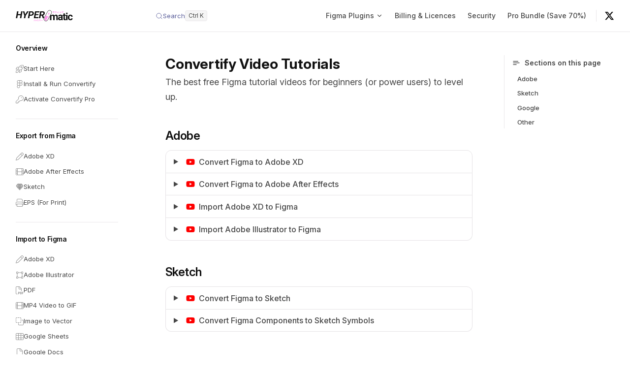

--- FILE ---
content_type: text/html; charset=utf-8
request_url: https://docs.hypermatic.com/convertify/tutorials
body_size: 18977
content:
<!DOCTYPE html>
<html lang="en-US" dir="ltr">
  <head>
    <meta charset="utf-8">
    <meta name="viewport" content="width=device-width,initial-scale=1">
    <title>Convertify Video Tutorials | Hypermatic Docs</title>
    <meta name="description" content="The best free Figma tutorial videos for beginners (or power users) to level up.">
    <meta name="generator" content="VitePress v2.0.0-alpha.15">
    <link rel="preload stylesheet" href="/assets/style.CPcqNrnv.css" as="style">
    <link rel="preload stylesheet" href="/vp-icons.css" as="style">
    
    <script type="module" src="/assets/app.DML4tLN_.js"></script>
    <link rel="preload" href="/assets/inter-roman-latin.Di8DUHzh.woff2" as="font" type="font/woff2" crossorigin="">
    <link rel="modulepreload" href="/assets/chunks/theme.B7ry-hwK.js">
    <link rel="modulepreload" href="/assets/chunks/framework.BZu4qzaR.js">
    <link rel="modulepreload" href="/assets/convertify_tutorials.md.QyKGYZ6Q.lean.js">
    <link rel="icon" sizes="any" href="/assets/favicons/favicon.ico">
    <link rel="icon" sizes="180x180" type="image/svg+xml" href="/assets/favicons/favicon.svg">
    <link rel="apple-touch-icon" sizes="180x180" href="/assets/favicons/apple-touch-icon.png">
    <link rel="manifest" href="/assets/favicons/site.webmanifest">
    <meta name="theme-color" content="#FF84E8">
    <meta name="og:image" content="https://www.hypermatic.com/hypermatic.jpg">
    <script async src="https://www.googletagmanager.com/gtag/js?id=G-WCTYEB4J91"></script>
    <script>window.dataLayer=window.dataLayer||[];function gtag(){dataLayer.push(arguments)}gtag("js",new Date),gtag("config","G-WCTYEB4J91");</script>
    <script id="check-mac-os">document.documentElement.classList.toggle("mac",/Mac|iPhone|iPod|iPad/i.test(navigator.platform));</script>
  </head>
  <body>
    <div id="app"><div class="Layout" data-v-1df9f90f><!--[--><!--]--><!--[--><span tabindex="-1" data-v-331ec75c></span><a href="#VPContent" class="VPSkipLink visually-hidden" data-v-331ec75c>Skip to content</a><!--]--><!----><header class="VPNav" data-v-1df9f90f data-v-da52a441><div class="VPNavBar" data-v-da52a441 data-v-70946a35><div class="wrapper" data-v-70946a35><div class="container" data-v-70946a35><div class="title" data-v-70946a35><div class="VPNavBarTitle has-sidebar" data-v-70946a35 data-v-1e38c6bc><a class="title" href="/" data-v-1e38c6bc><!--[--><!--]--><!--[--><!--[--><!--[--><img class="VPImage dark logo" src="/assets/logo/dark.svg" alt data-v-8426fc1a><!--]--><!--[--><img class="VPImage light logo" src="/assets/logo/light.svg" alt data-v-8426fc1a><!--]--><!--]--><!--]--><!----><!--[--><!--]--></a></div></div><div class="content" data-v-70946a35><div class="content-body" data-v-70946a35><!--[--><!--]--><div class="VPNavBarSearch search" data-v-70946a35><!--[--><!----><div id="docsearch"><button type="button" aria-label="Search" aria-keyshortcuts="/ control+k meta+k" class="DocSearch DocSearch-Button"><span class="DocSearch-Button-Container"><span class="vpi-search DocSearch-Search-Icon"></span><span class="DocSearch-Button-Placeholder">Search</span></span><span class="DocSearch-Button-Keys"><kbd class="DocSearch-Button-Key"></kbd><kbd class="DocSearch-Button-Key"></kbd></span></button></div><!--]--></div><nav aria-labelledby="main-nav-aria-label" class="VPNavBarMenu menu" data-v-70946a35 data-v-39714824><span id="main-nav-aria-label" class="visually-hidden" data-v-39714824> Main Navigation </span><!--[--><!--[--><div class="VPFlyout VPNavBarMenuGroup" data-v-39714824 data-v-42cb505d><button type="button" class="button" aria-haspopup="true" aria-expanded="false" data-v-42cb505d><span class="text" data-v-42cb505d><!----><span data-v-42cb505d>Figma Plugins</span><span class="vpi-chevron-down text-icon" data-v-42cb505d></span></span></button><div class="menu" data-v-42cb505d><div class="VPMenu" data-v-42cb505d data-v-25a6cce8><div class="items" data-v-25a6cce8><!--[--><!--[--><div class="VPMenuLink" data-v-25a6cce8 data-v-faf5b206><a class="VPLink link" href="/bannerify/overview/quickstart" data-v-faf5b206><!--[--><span data-v-faf5b206>Bannerify</span><!--]--></a></div><!--]--><!--[--><div class="VPMenuLink" data-v-25a6cce8 data-v-faf5b206><a class="VPLink link" href="/commentful/overview/quickstart" data-v-faf5b206><!--[--><span data-v-faf5b206>Commentful</span><!--]--></a></div><!--]--><!--[--><div class="VPMenuLink" data-v-25a6cce8 data-v-faf5b206><a class="VPLink link active" href="/convertify/overview/quickstart" data-v-faf5b206><!--[--><span data-v-faf5b206>Convertify</span><!--]--></a></div><!--]--><!--[--><div class="VPMenuLink" data-v-25a6cce8 data-v-faf5b206><a class="VPLink link" href="/copydoc/overview/quickstart" data-v-faf5b206><!--[--><span data-v-faf5b206>CopyDoc</span><!--]--></a></div><!--]--><!--[--><div class="VPMenuLink" data-v-25a6cce8 data-v-faf5b206><a class="VPLink link" href="/crypto/overview/quickstart" data-v-faf5b206><!--[--><span data-v-faf5b206>Crypto</span><!--]--></a></div><!--]--><!--[--><div class="VPMenuLink" data-v-25a6cce8 data-v-faf5b206><a class="VPLink link" href="/emailify/overview/quickstart" data-v-faf5b206><!--[--><span data-v-faf5b206>Emailify</span><!--]--></a></div><!--]--><!--[--><div class="VPMenuLink" data-v-25a6cce8 data-v-faf5b206><a class="VPLink link" href="/favvy/overview/quickstart" data-v-faf5b206><!--[--><span data-v-faf5b206>Favvy</span><!--]--></a></div><!--]--><!--[--><div class="VPMenuLink" data-v-25a6cce8 data-v-faf5b206><a class="VPLink link" href="/hypercrop/overview/quickstart" data-v-faf5b206><!--[--><span data-v-faf5b206>HyperCrop</span><!--]--></a></div><!--]--><!--[--><div class="VPMenuLink" data-v-25a6cce8 data-v-faf5b206><a class="VPLink link" href="/pitchdeck/overview/quickstart" data-v-faf5b206><!--[--><span data-v-faf5b206>Pitchdeck</span><!--]--></a></div><!--]--><!--[--><div class="VPMenuLink" data-v-25a6cce8 data-v-faf5b206><a class="VPLink link" href="/pixelay/overview/quickstart" data-v-faf5b206><!--[--><span data-v-faf5b206>Pixelay</span><!--]--></a></div><!--]--><!--[--><div class="VPMenuLink" data-v-25a6cce8 data-v-faf5b206><a class="VPLink link" href="/tinyimage/overview/quickstart" data-v-faf5b206><!--[--><span data-v-faf5b206>TinyImage</span><!--]--></a></div><!--]--><!--[--><div class="VPMenuLink" data-v-25a6cce8 data-v-faf5b206><a class="VPLink link" href="/weblify/overview/quickstart" data-v-faf5b206><!--[--><span data-v-faf5b206>Weblify</span><!--]--></a></div><!--]--><!--]--></div><!--[--><!--]--></div></div></div><!--]--><!--[--><a class="VPLink link VPNavBarMenuLink" href="/faq" tabindex="0" data-v-39714824 data-v-52a1d768><!--[--><span data-v-52a1d768>Billing & Licences</span><!--]--></a><!--]--><!--[--><a class="VPLink link VPNavBarMenuLink" href="/security" tabindex="0" data-v-39714824 data-v-52a1d768><!--[--><span data-v-52a1d768>Security</span><!--]--></a><!--]--><!--[--><a class="VPLink link vp-external-link-icon VPNavBarMenuLink" href="https://www.hypermatic.com/bundle/" target="_blank" rel="noreferrer" tabindex="0" data-v-39714824 data-v-52a1d768><!--[--><span data-v-52a1d768>Pro Bundle (Save 70%)</span><!--]--></a><!--]--><!--]--></nav><!----><!----><div class="VPSocialLinks VPNavBarSocialLinks social-links" data-v-70946a35 data-v-0394ad82 data-v-d07f11e6><!--[--><a class="VPSocialLink no-icon" href="https://x.com/hypermatic" aria-label="@hypermatic on X" target="_blank" rel="me noopener" data-v-d07f11e6 data-v-591a6b30><svg xmlns="http://www.w3.org/2000/svg"
            width="24"
            height="24"
            viewBox="0 0 24 24"
            fill="none"
          >
            <path
              fill="#000"
              d="M18.244 2.25h3.308l-7.227 8.26 8.502 11.24H16.17l-5.214-6.817L4.99 21.75H1.68l7.73-8.835L1.254 2.25H8.08l4.713 6.231 5.451-6.231Zm-1.161 17.52h1.833L7.084 4.126H5.117L17.083 19.77Z"
            />
          </svg></a><!--]--></div><div class="VPFlyout VPNavBarExtra extra" data-v-70946a35 data-v-bf2fac68 data-v-42cb505d><button type="button" class="button" aria-haspopup="true" aria-expanded="false" aria-label="extra navigation" data-v-42cb505d><span class="vpi-more-horizontal icon" data-v-42cb505d></span></button><div class="menu" data-v-42cb505d><div class="VPMenu" data-v-42cb505d data-v-25a6cce8><!----><!--[--><!--[--><!----><!----><div class="group" data-v-bf2fac68><div class="item social-links" data-v-bf2fac68><div class="VPSocialLinks social-links-list" data-v-bf2fac68 data-v-d07f11e6><!--[--><a class="VPSocialLink no-icon" href="https://x.com/hypermatic" aria-label="@hypermatic on X" target="_blank" rel="me noopener" data-v-d07f11e6 data-v-591a6b30><svg xmlns="http://www.w3.org/2000/svg"
            width="24"
            height="24"
            viewBox="0 0 24 24"
            fill="none"
          >
            <path
              fill="#000"
              d="M18.244 2.25h3.308l-7.227 8.26 8.502 11.24H16.17l-5.214-6.817L4.99 21.75H1.68l7.73-8.835L1.254 2.25H8.08l4.713 6.231 5.451-6.231Zm-1.161 17.52h1.833L7.084 4.126H5.117L17.083 19.77Z"
            />
          </svg></a><!--]--></div></div></div><!--]--><!--]--></div></div></div><!--[--><!--]--><button type="button" class="VPNavBarHamburger hamburger" aria-label="mobile navigation" aria-expanded="false" aria-controls="VPNavScreen" data-v-70946a35 data-v-e5dd9c1c><span class="container" data-v-e5dd9c1c><span class="top" data-v-e5dd9c1c></span><span class="middle" data-v-e5dd9c1c></span><span class="bottom" data-v-e5dd9c1c></span></span></button></div></div></div></div><div class="divider" data-v-70946a35><div class="divider-line" data-v-70946a35></div></div></div><!----></header><div class="VPLocalNav has-sidebar empty" data-v-1df9f90f data-v-db738f89><div class="container" data-v-db738f89><button class="menu" aria-expanded="false" aria-controls="VPSidebarNav" data-v-db738f89><span class="vpi-align-left menu-icon" data-v-db738f89></span><span class="menu-text" data-v-db738f89>Menu</span></button><div class="VPLocalNavOutlineDropdown" style="--vp-vh:0px;" data-v-db738f89 data-v-0bf0e06f><button data-v-0bf0e06f>Return to top</button><!----></div></div></div><aside class="VPSidebar" data-v-1df9f90f data-v-af661f50><div class="curtain" data-v-af661f50></div><nav class="nav" id="VPSidebarNav" aria-labelledby="sidebar-aria-label" tabindex="-1" data-v-af661f50><span class="visually-hidden" id="sidebar-aria-label" data-v-af661f50> Sidebar Navigation </span><!--[--><!--]--><!--[--><div class="no-transition group" data-v-8d50c081><section class="VPSidebarItem level-0" data-v-8d50c081 data-v-d81de50c><div class="item" role="button" tabindex="0" data-v-d81de50c><div class="indicator" data-v-d81de50c></div><h2 class="text" data-v-d81de50c>Overview</h2><!----></div><div class="items" data-v-d81de50c><!--[--><div class="VPSidebarItem level-1 is-link" data-v-d81de50c data-v-d81de50c><div class="item" data-v-d81de50c><div class="indicator" data-v-d81de50c></div><a class="VPLink link link" href="/convertify/overview/quickstart" data-v-d81de50c><!--[--><p class="text" data-v-d81de50c><img class="sidebar-icon" src="/assets/icons/rocket-launch.svg" /> <span class="sidebar-label">Start Here</span></p><!--]--></a><!----></div><!----></div><div class="VPSidebarItem level-1 is-link" data-v-d81de50c data-v-d81de50c><div class="item" data-v-d81de50c><div class="indicator" data-v-d81de50c></div><a class="VPLink link link" href="/convertify/overview/install" data-v-d81de50c><!--[--><p class="text" data-v-d81de50c><img class="sidebar-icon" src="/assets/icons/figma.svg" /> <span class="sidebar-label">Install & Run Convertify</span></p><!--]--></a><!----></div><!----></div><div class="VPSidebarItem level-1 is-link" data-v-d81de50c data-v-d81de50c><div class="item" data-v-d81de50c><div class="indicator" data-v-d81de50c></div><a class="VPLink link link" href="/convertify/overview/pro" data-v-d81de50c><!--[--><p class="text" data-v-d81de50c><img class="sidebar-icon" src="/assets/icons/key.svg" /> <span class="sidebar-label">Activate Convertify Pro</span></p><!--]--></a><!----></div><!----></div><!--]--></div></section></div><div class="no-transition group" data-v-8d50c081><section class="VPSidebarItem level-0" data-v-8d50c081 data-v-d81de50c><div class="item" role="button" tabindex="0" data-v-d81de50c><div class="indicator" data-v-d81de50c></div><h2 class="text" data-v-d81de50c>Export from Figma</h2><!----></div><div class="items" data-v-d81de50c><!--[--><div class="VPSidebarItem level-1 is-link" data-v-d81de50c data-v-d81de50c><div class="item" data-v-d81de50c><div class="indicator" data-v-d81de50c></div><a class="VPLink link link" href="/convertify/export/adobe-xd" data-v-d81de50c><!--[--><p class="text" data-v-d81de50c><img class="sidebar-icon" src="/assets/icons/pen.svg" /> <span class="sidebar-label">Adobe XD</span></p><!--]--></a><!----></div><!----></div><div class="VPSidebarItem level-1 is-link" data-v-d81de50c data-v-d81de50c><div class="item" data-v-d81de50c><div class="indicator" data-v-d81de50c></div><a class="VPLink link link" href="/convertify/export/adobe-after-effects" data-v-d81de50c><!--[--><p class="text" data-v-d81de50c><img class="sidebar-icon" src="/assets/icons/film.svg" /> <span class="sidebar-label">Adobe After Effects</span></p><!--]--></a><!----></div><!----></div><div class="VPSidebarItem level-1 is-link" data-v-d81de50c data-v-d81de50c><div class="item" data-v-d81de50c><div class="indicator" data-v-d81de50c></div><a class="VPLink link link" href="/convertify/export/sketch" data-v-d81de50c><!--[--><p class="text" data-v-d81de50c><img class="sidebar-icon" src="/assets/icons/sketch.svg" /> <span class="sidebar-label">Sketch</span></p><!--]--></a><!----></div><!----></div><div class="VPSidebarItem level-1 is-link" data-v-d81de50c data-v-d81de50c><div class="item" data-v-d81de50c><div class="indicator" data-v-d81de50c></div><a class="VPLink link link" href="/convertify/export/eps" data-v-d81de50c><!--[--><p class="text" data-v-d81de50c><img class="sidebar-icon" src="/assets/icons/print.svg" /> <span class="sidebar-label">EPS (For Print)</span></p><!--]--></a><!----></div><!----></div><!--]--></div></section></div><div class="no-transition group" data-v-8d50c081><section class="VPSidebarItem level-0" data-v-8d50c081 data-v-d81de50c><div class="item" role="button" tabindex="0" data-v-d81de50c><div class="indicator" data-v-d81de50c></div><h2 class="text" data-v-d81de50c>Import to Figma</h2><!----></div><div class="items" data-v-d81de50c><!--[--><div class="VPSidebarItem level-1 is-link" data-v-d81de50c data-v-d81de50c><div class="item" data-v-d81de50c><div class="indicator" data-v-d81de50c></div><a class="VPLink link link" href="/convertify/import/adobe-xd" data-v-d81de50c><!--[--><p class="text" data-v-d81de50c><img class="sidebar-icon" src="/assets/icons/pen.svg" /> <span class="sidebar-label">Adobe XD</span></p><!--]--></a><!----></div><!----></div><div class="VPSidebarItem level-1 is-link" data-v-d81de50c data-v-d81de50c><div class="item" data-v-d81de50c><div class="indicator" data-v-d81de50c></div><a class="VPLink link link" href="/convertify/import/adobe-illustrator" data-v-d81de50c><!--[--><p class="text" data-v-d81de50c><img class="sidebar-icon" src="/assets/icons/vector-square.svg" /> <span class="sidebar-label">Adobe Illustrator</span></p><!--]--></a><!----></div><!----></div><div class="VPSidebarItem level-1 is-link" data-v-d81de50c data-v-d81de50c><div class="item" data-v-d81de50c><div class="indicator" data-v-d81de50c></div><a class="VPLink link link" href="/convertify/import/pdf" data-v-d81de50c><!--[--><p class="text" data-v-d81de50c><img class="sidebar-icon" src="/assets/icons/file-pdf.svg" /> <span class="sidebar-label">PDF</span></p><!--]--></a><!----></div><!----></div><div class="VPSidebarItem level-1 is-link" data-v-d81de50c data-v-d81de50c><div class="item" data-v-d81de50c><div class="indicator" data-v-d81de50c></div><a class="VPLink link link" href="/convertify/import/video-to-gif" data-v-d81de50c><!--[--><p class="text" data-v-d81de50c><img class="sidebar-icon" src="/assets/icons/film.svg" /> <span class="sidebar-label">MP4 Video to GIF</span></p><!--]--></a><!----></div><!----></div><div class="VPSidebarItem level-1 is-link" data-v-d81de50c data-v-d81de50c><div class="item" data-v-d81de50c><div class="indicator" data-v-d81de50c></div><a class="VPLink link link" href="/convertify/import/vector" data-v-d81de50c><!--[--><p class="text" data-v-d81de50c><img class="sidebar-icon" src="/assets/icons/object-subtract.svg" /> <span class="sidebar-label">Image to Vector</span></p><!--]--></a><!----></div><!----></div><div class="VPSidebarItem level-1 is-link" data-v-d81de50c data-v-d81de50c><div class="item" data-v-d81de50c><div class="indicator" data-v-d81de50c></div><a class="VPLink link link" href="/convertify/import/google-sheets" data-v-d81de50c><!--[--><p class="text" data-v-d81de50c><img class="sidebar-icon" src="/assets/icons/table-cells.svg" /> <span class="sidebar-label">Google Sheets</span></p><!--]--></a><!----></div><!----></div><div class="VPSidebarItem level-1 is-link" data-v-d81de50c data-v-d81de50c><div class="item" data-v-d81de50c><div class="indicator" data-v-d81de50c></div><a class="VPLink link link" href="/convertify/import/google-docs" data-v-d81de50c><!--[--><p class="text" data-v-d81de50c><img class="sidebar-icon" src="/assets/icons/file.svg" /> <span class="sidebar-label">Google Docs</span></p><!--]--></a><!----></div><!----></div><div class="VPSidebarItem level-1 is-link" data-v-d81de50c data-v-d81de50c><div class="item" data-v-d81de50c><div class="indicator" data-v-d81de50c></div><a class="VPLink link link" href="/convertify/import/svg" data-v-d81de50c><!--[--><p class="text" data-v-d81de50c><img class="sidebar-icon" src="/assets/icons/bezier-curve.svg" /> <span class="sidebar-label">Optimized SVG</span></p><!--]--></a><!----></div><!----></div><!--]--></div></section></div><div class="no-transition group" data-v-8d50c081><section class="VPSidebarItem level-0" data-v-8d50c081 data-v-d81de50c><div class="item" role="button" tabindex="0" data-v-d81de50c><div class="indicator" data-v-d81de50c></div><h2 class="text" data-v-d81de50c>Frequently Asked Questions</h2><!----></div><div class="items" data-v-d81de50c><!--[--><div class="VPSidebarItem level-1 is-link" data-v-d81de50c data-v-d81de50c><div class="item" data-v-d81de50c><div class="indicator" data-v-d81de50c></div><a class="VPLink link link" href="/convertify/faq/troubleshooting" data-v-d81de50c><!--[--><p class="text" data-v-d81de50c><img class="sidebar-icon" src="/assets/icons/wrench.svg" /> <span class="sidebar-label">Troubleshooting</span></p><!--]--></a><!----></div><!----></div><div class="VPSidebarItem level-1 is-link" data-v-d81de50c data-v-d81de50c><div class="item" data-v-d81de50c><div class="indicator" data-v-d81de50c></div><a class="VPLink link link" href="/convertify/faq/security" data-v-d81de50c><!--[--><p class="text" data-v-d81de50c><img class="sidebar-icon" src="/assets/icons/shield-check.svg" /> <span class="sidebar-label">Security</span></p><!--]--></a><!----></div><!----></div><div class="VPSidebarItem level-1 is-link" data-v-d81de50c data-v-d81de50c><div class="item" data-v-d81de50c><div class="indicator" data-v-d81de50c></div><a class="VPLink link link" href="/convertify/faq/plans" data-v-d81de50c><!--[--><p class="text" data-v-d81de50c><img class="sidebar-icon" src="/assets/icons/list-check.svg" /> <span class="sidebar-label">Free vs Pro</span></p><!--]--></a><!----></div><!----></div><!--]--></div></section></div><div class="no-transition group" data-v-8d50c081><section class="VPSidebarItem level-0 has-active" data-v-8d50c081 data-v-d81de50c><div class="item" role="button" tabindex="0" data-v-d81de50c><div class="indicator" data-v-d81de50c></div><h2 class="text" data-v-d81de50c>Video Tutorials</h2><!----></div><div class="items" data-v-d81de50c><!--[--><div class="VPSidebarItem level-1 is-link" data-v-d81de50c data-v-d81de50c><div class="item" data-v-d81de50c><div class="indicator" data-v-d81de50c></div><a class="VPLink link link" href="/convertify/tutorials" data-v-d81de50c><!--[--><p class="text" data-v-d81de50c><img class="sidebar-icon" src="/assets/icons/play.svg" /> <span class="sidebar-label">Convertify Video Tutorials</span></p><!--]--></a><!----></div><!----></div><!--]--></div></section></div><!--]--><!--[--><!--]--></nav></aside><div class="VPContent has-sidebar" id="VPContent" data-v-1df9f90f data-v-c87f25bf><div class="VPDoc has-sidebar has-aside" data-v-c87f25bf data-v-7011f0d8><!--[--><!--]--><div class="container" data-v-7011f0d8><div class="aside" data-v-7011f0d8><div class="aside-curtain" data-v-7011f0d8></div><div class="aside-container" data-v-7011f0d8><div class="aside-content" data-v-7011f0d8><div class="VPDocAside" data-v-7011f0d8 data-v-3f215769><!--[--><!--]--><!--[--><!--]--><nav aria-labelledby="doc-outline-aria-label" class="VPDocAsideOutline" data-v-3f215769 data-v-60d5052e><div class="content" data-v-60d5052e><div class="outline-marker" data-v-60d5052e></div><div aria-level="2" class="outline-title" id="doc-outline-aria-label" role="heading" data-v-60d5052e>Sections on this page</div><ul class="VPDocOutlineItem root" data-v-60d5052e data-v-1ce71065><!--[--><!--]--></ul></div></nav><!--[--><!--]--><div class="spacer" data-v-3f215769></div><!--[--><!--]--><!----><!--[--><!--]--><!--[--><!--]--></div></div></div></div><div class="content" data-v-7011f0d8><div class="content-container" data-v-7011f0d8><!--[--><!--[--><!--[--><div id="top" class="heading"><!----><h1>Convertify Video Tutorials</h1><div class="description"><div class="markdown-it"></div></div></div><!--]--><!--]--><!--]--><main class="main" data-v-7011f0d8><div style="position:relative;" class="vp-doc _convertify_tutorials" data-v-7011f0d8><div><h2 id="adobe" tabindex="-1">Adobe <a class="header-anchor" href="#adobe" aria-label="Permalink to “Adobe”">​</a></h2><div class="accordion-group"><!--[--><div class="accordion"><details><summary><img width="16" height="16" src="/assets/icons/youtube.svg"><span>Convert Figma to Adobe XD</span></summary><p><div class="markdown-it"></div></p></details></div><div class="accordion"><details><summary><img width="16" height="16" src="/assets/icons/youtube.svg"><span>Convert Figma to Adobe After Effects</span></summary><p><div class="markdown-it"></div></p></details></div><div class="accordion"><details><summary><img width="16" height="16" src="/assets/icons/youtube.svg"><span>Import Adobe XD to Figma</span></summary><p><div class="markdown-it"></div></p></details></div><div class="accordion"><details><summary><img width="16" height="16" src="/assets/icons/youtube.svg"><span>Import Adobe Illustrator to Figma</span></summary><p><div class="markdown-it"></div></p></details></div><!--]--></div><h2 id="sketch" tabindex="-1">Sketch <a class="header-anchor" href="#sketch" aria-label="Permalink to “Sketch”">​</a></h2><div class="accordion-group"><!--[--><div class="accordion"><details><summary><img width="16" height="16" src="/assets/icons/youtube.svg"><span>Convert Figma to Sketch</span></summary><p><div class="markdown-it"></div></p></details></div><div class="accordion"><details><summary><img width="16" height="16" src="/assets/icons/youtube.svg"><span>Convert Figma Components to Sketch Symbols</span></summary><p><div class="markdown-it"></div></p></details></div><!--]--></div><h2 id="google" tabindex="-1">Google <a class="header-anchor" href="#google" aria-label="Permalink to “Google”">​</a></h2><div class="accordion-group"><!--[--><div class="accordion"><details><summary><img width="16" height="16" src="/assets/icons/youtube.svg"><span>Import Google Docs to Figma</span></summary><p><div class="markdown-it"></div></p></details></div><div class="accordion"><details><summary><img width="16" height="16" src="/assets/icons/youtube.svg"><span>Import Google Sheets to Figma</span></summary><p><div class="markdown-it"></div></p></details></div><!--]--></div><h2 id="other" tabindex="-1">Other <a class="header-anchor" href="#other" aria-label="Permalink to “Other”">​</a></h2><div class="accordion-group"><!--[--><div class="accordion"><details><summary><img width="16" height="16" src="/assets/icons/youtube.svg"><span>Convert an image to vector SVG in Figma with one click</span></summary><p><div class="markdown-it"></div></p></details></div><div class="accordion"><details><summary><img width="16" height="16" src="/assets/icons/youtube.svg"><span>Import PDF to Figma</span></summary><p><div class="markdown-it"></div></p></details></div><div class="accordion"><details><summary><img width="16" height="16" src="/assets/icons/youtube.svg"><span>Import an MP4 video to animated GIF in Figma with one click</span></summary><p><div class="markdown-it"></div></p></details></div><div class="accordion"><details><summary><img width="16" height="16" src="/assets/icons/youtube.svg"><span>Import optimized SVG to Figma</span></summary><p><div class="markdown-it"></div></p></details></div><div class="accordion"><details><summary><img width="16" height="16" src="/assets/icons/youtube.svg"><span>Convert Figma to EPS (PostScript)</span></summary><p><div class="markdown-it"></div></p></details></div><!--]--></div></div></div></main><footer class="VPDocFooter" data-v-7011f0d8 data-v-e257564d><!--[--><!--]--><!----><nav class="prev-next" aria-labelledby="doc-footer-aria-label" data-v-e257564d><span class="visually-hidden" id="doc-footer-aria-label" data-v-e257564d>Pager</span><div class="pager" data-v-e257564d><a class="VPLink link pager-link prev" href="/convertify/faq/plans" data-v-e257564d><!--[--><span class="desc" data-v-e257564d>Previous page</span><span class="title" data-v-e257564d><img class="sidebar-icon" src="/assets/icons/list-check.svg" /> <span class="sidebar-label">Free vs Pro</span></span><!--]--></a></div><div class="pager" data-v-e257564d><!----></div></nav></footer><!--[--><!--]--></div></div></div><!--[--><!--]--></div></div><!----><!--[--><!--]--></div></div>
    <script>window.__VP_HASH_MAP__=JSON.parse("{\"404.md\":\"D6s49aNe\",\"bannerify_animation_animating-banners.md\":\"CNTT3LY7\",\"bannerify_animation_animation-easing.md\":\"BJdR9TWe\",\"bannerify_animation_animation-origin-point.md\":\"B-ZPMN96\",\"bannerify_animation_animation-speed-timing.md\":\"CDnBPLLm\",\"bannerify_animation_bulk-animations.md\":\"B_gxaJDq\",\"bannerify_animation_copy-paste-animations.md\":\"Ug1keoEL\",\"bannerify_animation_copy-paste-keyframe-properties.md\":\"DcLaXkts\",\"bannerify_animation_creating-keyframes.md\":\"ChExEVwK\",\"bannerify_animation_custom-keyframes.md\":\"DtP4RFrl\",\"bannerify_animation_deleting-keyframes.md\":\"D0VBEnS6\",\"bannerify_animation_deleting-saved-animations.md\":\"BbzkZ2CV\",\"bannerify_animation_editing-keyframe-properties.md\":\"CCSERVvO\",\"bannerify_animation_exit-animations.md\":\"DMCr6ehE\",\"bannerify_animation_hover.md\":\"8IA_X0bM\",\"bannerify_animation_live-preview.md\":\"QS3HeU0W\",\"bannerify_animation_looping-animations.md\":\"JVBKXK5m\",\"bannerify_animation_magic-delays-speeds.md\":\"fhfI3LbJ\",\"bannerify_animation_opening-custom-panel.md\":\"wi_Xa5aP\",\"bannerify_animation_previewing-animations.md\":\"DXtkLtgu\",\"bannerify_animation_quick-select-layers.md\":\"Bfc38SrY\",\"bannerify_animation_saving-custom-animation.md\":\"C9szm100\",\"bannerify_animation_selecting-animations.md\":\"D_SwIr5P\",\"bannerify_animation_static-end-frames.md\":\"C_sN5hn_\",\"bannerify_animation_timeline-length.md\":\"CCfj6PLb\",\"bannerify_animation_updating-saved-animations.md\":\"B13awGra\",\"bannerify_animation_using-saved-animations.md\":\"BJg7BXcS\",\"bannerify_design_custom-css-classes.md\":\"C9iIvT6x\",\"bannerify_design_figma-frames.md\":\"Dga-2BhE\",\"bannerify_design_gif.md\":\"BPKS50N1\",\"bannerify_design_hide-layers-from-backup.md\":\"BahGL2rm\",\"bannerify_design_links.md\":\"BaU2uIkp\",\"bannerify_design_lottie.md\":\"JWBd3Bp7\",\"bannerify_design_nested.md\":\"DNFX2dJH\",\"bannerify_design_override-image-format.md\":\"CWp4UYNR\",\"bannerify_design_override-image-scale.md\":\"Bvfe2peZ\",\"bannerify_design_popups.md\":\"0Vn_rg5V\",\"bannerify_design_unclip-content.md\":\"BteXYJQ-\",\"bannerify_design_video.md\":\"CgveCYiD\",\"bannerify_export_animated-png.md\":\"D0J6P_Hr\",\"bannerify_export_animated-webp.md\":\"DrUo6hNi\",\"bannerify_export_backup-image.md\":\"DansYia-\",\"bannerify_export_banner-size-optimization.md\":\"Cae4DTBl\",\"bannerify_export_code-output.md\":\"Co4P0PhO\",\"bannerify_export_gif.md\":\"BKswiQ2R\",\"bannerify_export_html.md\":\"CeKN-mRX\",\"bannerify_export_inject-custom-code.md\":\"D8Bfy1Mp\",\"bannerify_export_make.md\":\"BZPkEpwT\",\"bannerify_export_netlify.md\":\"DaYtyDDX\",\"bannerify_export_preview.md\":\"BgJ2EA12\",\"bannerify_export_retina-images.md\":\"Dlb3Pnbd\",\"bannerify_export_video.md\":\"CbeZw4KO\",\"bannerify_export_webm-video.md\":\"BmeYWXpj\",\"bannerify_export_zapier.md\":\"BDD3uCiq\",\"bannerify_faq_plans.md\":\"BPjyL_Rp\",\"bannerify_faq_security.md\":\"BmuBl0_K\",\"bannerify_faq_troubleshooting.md\":\"C1WElMMi\",\"bannerify_overview_install.md\":\"Dq98tm0T\",\"bannerify_overview_pro.md\":\"IaT13lMs\",\"bannerify_overview_quickstart.md\":\"BGn1QnIH\",\"bannerify_tutorials.md\":\"DC1Plg-5\",\"commentful_comments_comment-metadata.md\":\"D4-zAuuw\",\"commentful_comments_custom-statuses.md\":\"SUBnH2e0\",\"commentful_comments_export-comments.md\":\"BQ9_EgOj\",\"commentful_comments_post-comments.md\":\"SQ5GLVi-\",\"commentful_comments_search-and-filter-comments.md\":\"BdX-__OW\",\"commentful_comments_view-comments.md\":\"Bwwy71Lz\",\"commentful_faq_plans.md\":\"Cij5jUBN\",\"commentful_faq_security.md\":\"B9Ew7nXF\",\"commentful_faq_troubleshooting.md\":\"DHzV5WKQ\",\"commentful_overview_install.md\":\"71jc0ePV\",\"commentful_overview_pro.md\":\"BFXdUG1Q\",\"commentful_overview_quickstart.md\":\"CAa3gGGw\",\"commentful_reviews_applying-figma-feedback.md\":\"1YKZGeKM\",\"commentful_reviews_create-new-version.md\":\"11KbfKTm\",\"commentful_reviews_create-review-link.md\":\"ChaQzcJ9\",\"commentful_reviews_delete-review-link.md\":\"Dgb3iP1b\",\"commentful_reviews_export-review-feedback.md\":\"Bbw3HyUO\",\"commentful_reviews_leaving-feedback.md\":\"CZOVVTFN\",\"commentful_reviews_make-integration.md\":\"BsBMHXV0\",\"commentful_reviews_slack-integration.md\":\"DNM8T18v\",\"commentful_reviews_switching-review-versions.md\":\"CZ3s_7S2\",\"commentful_reviews_zapier-integration.md\":\"CEASrUGA\",\"commentful_setup_connect-figma-file.md\":\"DztRu234\",\"commentful_setup_relink-figma-file.md\":\"DQsYn6VH\",\"commentful_setup_toggle-window-size.md\":\"Cu18MuNl\",\"commentful_todos_assign-todos.md\":\"D_XkJKeB\",\"commentful_todos_delete-todos.md\":\"CpE3hbNG\",\"commentful_todos_export-todos.md\":\"3c8rPsHN\",\"commentful_todos_private-todos.md\":\"ywZ0wQZq\",\"commentful_tutorials.md\":\"DbkBJig1\",\"convertify_export_adobe-after-effects.md\":\"MnDd-Bga\",\"convertify_export_adobe-xd.md\":\"DUgfpzeA\",\"convertify_export_eps.md\":\"CVA66QPS\",\"convertify_export_sketch.md\":\"0MS34__f\",\"convertify_faq_plans.md\":\"CydWt7fW\",\"convertify_faq_security.md\":\"BjNVGB8t\",\"convertify_faq_troubleshooting.md\":\"DEcKN3RV\",\"convertify_import_adobe-illustrator.md\":\"CL3Uf9qW\",\"convertify_import_adobe-xd.md\":\"C_4DBRcH\",\"convertify_import_google-docs.md\":\"B1N53h2c\",\"convertify_import_google-sheets.md\":\"CK25F3qj\",\"convertify_import_pdf.md\":\"CDuVWNSD\",\"convertify_import_svg.md\":\"Cm2_sEuT\",\"convertify_import_vector.md\":\"BIe-VSHV\",\"convertify_import_video-to-gif.md\":\"D5VtIiew\",\"convertify_overview_install.md\":\"MINLT8l7\",\"convertify_overview_pro.md\":\"itZkZyGH\",\"convertify_overview_quickstart.md\":\"BaT_hAIF\",\"convertify_tutorials.md\":\"QyKGYZ6Q\",\"copydoc_export_comic.md\":\"BzyQRCWr\",\"copydoc_export_docx.md\":\"CwVLIObY\",\"copydoc_export_ebook.md\":\"D8xU_N8T\",\"copydoc_export_excel.md\":\"DXy7mAkU\",\"copydoc_export_figma-comments.md\":\"CHzz3RVq\",\"copydoc_export_pdf.md\":\"OfQ9lTaN\",\"copydoc_export_plain-text.md\":\"DAPbcYYs\",\"copydoc_export_table.md\":\"CuEcBsN1\",\"copydoc_faq_plans.md\":\"TTHkUGj2\",\"copydoc_faq_security.md\":\"2ZEdv3Us\",\"copydoc_faq_troubleshooting.md\":\"BySBjl1z\",\"copydoc_library_airtable.md\":\"D4AXoxkO\",\"copydoc_library_figma.md\":\"COCCsGBu\",\"copydoc_library_google-sheets.md\":\"BQRQZOQu\",\"copydoc_library_placeholders.md\":\"Cs3MV8rf\",\"copydoc_library_snippets.md\":\"BwvZ62W9\",\"copydoc_localization_export.md\":\"Cj9nexmJ\",\"copydoc_overview_install.md\":\"DEq_zIZb\",\"copydoc_overview_pro.md\":\"_VCZC5jC\",\"copydoc_overview_quickstart.md\":\"BNy5OEnv\",\"copydoc_sync_airtable.md\":\"C9RVNrBg\",\"copydoc_sync_charts.md\":\"AYm3JBcE\",\"copydoc_sync_google-sheets.md\":\"BlGGpHQX\",\"copydoc_sync_hiding.md\":\"Rr47Y6gt\",\"copydoc_sync_images.md\":\"B_0kDuCj\",\"copydoc_sync_merge-tags.md\":\"DTuKELH1\",\"copydoc_sync_renaming.md\":\"Cbaiv9WU\",\"copydoc_sync_spreadsheet-file.md\":\"nKa3yu_B\",\"copydoc_sync_structure-figma.md\":\"Cj3lVa5X\",\"copydoc_sync_structure-spreadsheet.md\":\"DqF3LjaY\",\"copydoc_sync_styles.md\":\"DRibsi8j\",\"copydoc_sync_table.md\":\"6gA9fPmY\",\"copydoc_sync_variants.md\":\"CJpMY4QZ\",\"copydoc_tutorials.md\":\"DfVN1FDt\",\"copydoc_update_edit.md\":\"DU4ylcus\",\"copydoc_update_export.md\":\"Cs1Wd9xP\",\"copydoc_update_find-and-replace.md\":\"C9S42p8r\",\"copydoc_update_import.md\":\"D-LT_VDA\",\"copydoc_update_spellcheck.md\":\"Dy46fugJ\",\"crypto_designs.md\":\"KfjKkvSB\",\"crypto_faq_plans.md\":\"CYm_tkLV\",\"crypto_faq_security.md\":\"C5THeSEU\",\"crypto_faq_troubleshooting.md\":\"CjM4gBTC\",\"crypto_overview_install.md\":\"C7qwYeee\",\"crypto_overview_pro.md\":\"BDWXLoOY\",\"crypto_overview_quickstart.md\":\"vH_gh2ZO\",\"crypto_pdf.md\":\"BovAlYMw\",\"crypto_prototypes.md\":\"CKAxs_ts\",\"crypto_record.md\":\"BTFIEeDU\",\"crypto_tutorials.md\":\"D4ZVT17N\",\"emailify_content_alt-text.md\":\"B4dssz7E\",\"emailify_content_anchor-links.md\":\"BWe5XG3h\",\"emailify_content_code.md\":\"B0PTZ6FI\",\"emailify_content_countdown-timers.md\":\"DwWUz6G2\",\"emailify_content_custom-image-urls.md\":\"L-YtJB_G\",\"emailify_content_data-tables.md\":\"D_JFy9WN\",\"emailify_content_dynamic.md\":\"BPFG8yj6\",\"emailify_content_gifs.md\":\"CCf6WXWp\",\"emailify_content_images.md\":\"DVvspt22\",\"emailify_content_link-buttons.md\":\"BAWgE4F2\",\"emailify_content_link-icon-buttons.md\":\"DucYHuRg\",\"emailify_content_link-images.md\":\"Dwd1IctI\",\"emailify_content_link-nav-menu.md\":\"BctTQgxk\",\"emailify_content_link-paragraphs.md\":\"DO9ZqhEG\",\"emailify_content_link-social-icons.md\":\"CFhamjgr\",\"emailify_content_link-unsubscribe.md\":\"BI3tDkt5\",\"emailify_content_localization.md\":\"BIpgONOk\",\"emailify_content_social-icons.md\":\"Bw92FlbO\",\"emailify_content_text.md\":\"ZAMWazUC\",\"emailify_content_utm.md\":\"BKUf63cP\",\"emailify_design_alignment.md\":\"D8fyvqId\",\"emailify_design_background-colors.md\":\"CHz9CCFa\",\"emailify_design_background-images.md\":\"Zuy3fooS\",\"emailify_design_background.md\":\"D4e0t0nX\",\"emailify_design_borders.md\":\"s8rw5ocv\",\"emailify_design_builder.md\":\"CBwVqHf1\",\"emailify_design_button-drop-shadow.md\":\"B6CcxzTb\",\"emailify_design_button-gradient-background.md\":\"CyT_VrnZ\",\"emailify_design_columns.md\":\"BqYnNE_e\",\"emailify_design_dark-mode.md\":\"ej7-aszx\",\"emailify_design_email.md\":\"DyQwtb8P\",\"emailify_design_fallback-images.md\":\"LWR6ZC4g\",\"emailify_design_fluid-buttons.md\":\"6qgBhb3q\",\"emailify_design_fonts.md\":\"IMWTPAED\",\"emailify_design_full-width-backgrounds.md\":\"BSww-ccs\",\"emailify_design_fundamentals.md\":\"BQz7HKSo\",\"emailify_design_hero.md\":\"CitahwBl\",\"emailify_design_hover.md\":\"D57CCkwy\",\"emailify_design_item-spacing.md\":\"BjoqhyW_\",\"emailify_design_library.md\":\"BoXJVJti\",\"emailify_design_mobile-hamburger-menu.md\":\"BB0CAuZ5\",\"emailify_design_optimizing-html-file-size.md\":\"BxmwqNNK\",\"emailify_design_padding.md\":\"B60vIAIW\",\"emailify_design_paragraph-spacing.md\":\"D85e4lLd\",\"emailify_design_presets.md\":\"bldnyXmU\",\"emailify_design_preview.md\":\"SkzpSlQm\",\"emailify_design_responsive.md\":\"CM-qgjBE\",\"emailify_design_reverse-columns.md\":\"CSAeGGtV\",\"emailify_design_rows.md\":\"DqcMfRA1\",\"emailify_design_show-hide.md\":\"BgyFzd6p\",\"emailify_design_stack-mobile-columns.md\":\"aMoTSL55\",\"emailify_design_superscript-and-subscript.md\":\"DpD9fbwz\",\"emailify_design_templates.md\":\"CBcCElHz\",\"emailify_design_text-background-color.md\":\"D2-0-k7d\",\"emailify_design_text-indents.md\":\"hcoAKCA6\",\"emailify_design_text-padding.md\":\"DD_NcOnD\",\"emailify_design_wrappers.md\":\"CsVuaGOf\",\"emailify_elements_button.md\":\"Mn1jU-Ln\",\"emailify_elements_carousel.md\":\"BLoo8pA3\",\"emailify_elements_code.md\":\"Ct38oet8\",\"emailify_elements_column.md\":\"z2SYjSxw\",\"emailify_elements_divider.md\":\"QJMPRlaE\",\"emailify_elements_email.md\":\"DJyxrfTT\",\"emailify_elements_hero.md\":\"B-Skltru\",\"emailify_elements_image.md\":\"B7d_RJkQ\",\"emailify_elements_navbar.md\":\"CZ0gW09U\",\"emailify_elements_row.md\":\"BZRLMGT_\",\"emailify_elements_social.md\":\"DVB6_pXV\",\"emailify_elements_spacer.md\":\"DtTjXjCF\",\"emailify_elements_spreadsheet.md\":\"DMzLj_kh\",\"emailify_elements_table.md\":\"duujkUlw\",\"emailify_elements_text.md\":\"BkLbCCcf\",\"emailify_elements_wrapper.md\":\"Dkcc5Crw\",\"emailify_export_global-code.md\":\"BDEfelrN\",\"emailify_export_images.md\":\"BMl98tXt\",\"emailify_export_make.md\":\"C0mYyFGe\",\"emailify_export_mjml.md\":\"D1cxaaQy\",\"emailify_export_netlify.md\":\"C9HBfuz3\",\"emailify_export_pdf.md\":\"DeTL8ga2\",\"emailify_export_presets.md\":\"DMAiD2Dr\",\"emailify_export_sending.md\":\"eLeqP_kF\",\"emailify_export_subject-and-preheader.md\":\"Dawp9wXS\",\"emailify_export_testing.md\":\"raN6_uZB\",\"emailify_export_webhook.md\":\"CBQikE67\",\"emailify_export_zapier.md\":\"lK77CfEU\",\"emailify_export_zip.md\":\"PyroHY8_\",\"emailify_faq_plans.md\":\"Da5x42GC\",\"emailify_faq_security.md\":\"CKDddcX1\",\"emailify_faq_troubleshooting.md\":\"BQulmBg5\",\"emailify_integrations_acoustic.md\":\"BI3iESvu\",\"emailify_integrations_activecampaign.md\":\"D7yOFEkX\",\"emailify_integrations_activetrail.md\":\"BR1KR1WB\",\"emailify_integrations_amazon-ses.md\":\"DJTAJTcW\",\"emailify_integrations_aweber.md\":\"3xISTTwH\",\"emailify_integrations_bazaarvoice.md\":\"z1P7-aE9\",\"emailify_integrations_benchmark-email.md\":\"BH3U1fLi\",\"emailify_integrations_bento.md\":\"Bo2k4dWV\",\"emailify_integrations_bloomreach.md\":\"D2ELKrOH\",\"emailify_integrations_blueshift.md\":\"CHqs2sG_\",\"emailify_integrations_braze.md\":\"C1jGQxq-\",\"emailify_integrations_brevo.md\":\"CiI9Kahi\",\"emailify_integrations_campaign-monitor.md\":\"B47O-3w8\",\"emailify_integrations_cheetah-digital.md\":\"CBE-FOz7\",\"emailify_integrations_constant-contact.md\":\"ClekIHVk\",\"emailify_integrations_contlo.md\":\"B0TpWs0x\",\"emailify_integrations_convertkit.md\":\"BF_GBfwD\",\"emailify_integrations_customer-io.md\":\"D3nvUaop\",\"emailify_integrations_dotdigital.md\":\"BRe8h3Sm\",\"emailify_integrations_drip.md\":\"tuapLOH6\",\"emailify_integrations_emailoctopus.md\":\"CcyKEtVh\",\"emailify_integrations_emarsys.md\":\"kBsAle1v\",\"emailify_integrations_getresponse.md\":\"zatYDuZl\",\"emailify_integrations_hubspot.md\":\"CbpE1lZA\",\"emailify_integrations_insider.md\":\"XZXjf3DR\",\"emailify_integrations_intercom.md\":\"DqXtTBnR\",\"emailify_integrations_iterable.md\":\"C2cOCqDN\",\"emailify_integrations_klaviyo.md\":\"C7mHlMzN\",\"emailify_integrations_loops.md\":\"4E0DgzIh\",\"emailify_integrations_mailchimp.md\":\"BXjk3LZf\",\"emailify_integrations_mailercloud.md\":\"C_aHSBel\",\"emailify_integrations_mailerlite.md\":\"ERU6XryZ\",\"emailify_integrations_mailgun.md\":\"DRc173Xa\",\"emailify_integrations_mailjet.md\":\"BLXY-EYv\",\"emailify_integrations_mailmodo.md\":\"DNMxn69t\",\"emailify_integrations_marketo.md\":\"Cv9lCwo6\",\"emailify_integrations_moosend.md\":\"C7gkWXCC\",\"emailify_integrations_omnisend.md\":\"BlFvODAY\",\"emailify_integrations_onesignal.md\":\"RvORXMMc\",\"emailify_integrations_ongage.md\":\"CoZY1485\",\"emailify_integrations_pardot.md\":\"C9zJLS8Q\",\"emailify_integrations_postmark.md\":\"8IhPkm1D\",\"emailify_integrations_salesforce.md\":\"D3KyjORk\",\"emailify_integrations_sare.md\":\"CA4I7iDi\",\"emailify_integrations_selzy.md\":\"Bx8zEtcP\",\"emailify_integrations_sendgrid.md\":\"tHS_OR0x\",\"emailify_integrations_sendpulse.md\":\"BYdK-bXQ\",\"emailify_integrations_sendwithus.md\":\"VCcXdplT\",\"emailify_integrations_sendx.md\":\"wwQm7mci\",\"emailify_integrations_shopify.md\":\"CSiuZJKa\",\"emailify_integrations_spotler.md\":\"Df7UwrVy\",\"emailify_integrations_stripo.md\":\"C957f0xj\",\"emailify_integrations_sugarcrm.md\":\"D9qfLVKw\",\"emailify_integrations_webex.md\":\"HAK7n5Yj\",\"emailify_integrations_yotpo.md\":\"vUQC0Rjw\",\"emailify_integrations_zeta.md\":\"DKn7grUS\",\"emailify_integrations_zoho-campaigns.md\":\"BTjJHMjE\",\"emailify_overview_install.md\":\"Q6kdPqVr\",\"emailify_overview_pro.md\":\"W3hVTcZM\",\"emailify_overview_quickstart.md\":\"CrbstvsO\",\"emailify_signatures_airmail-mac.md\":\"ClTgfp5q\",\"emailify_signatures_apple-mail-mac.md\":\"Byy3ll34\",\"emailify_signatures_em-client-windows.md\":\"PtogDZ6h\",\"emailify_signatures_gmail-ios.md\":\"fclKdo3I\",\"emailify_signatures_gmail-webmail.md\":\"DrucHPQ9\",\"emailify_signatures_mail-app-ios.md\":\"wkntt7dp\",\"emailify_signatures_mail-app-windows-10.md\":\"DN1jaNeL\",\"emailify_signatures_mailbird-windows.md\":\"BA_N8lo9\",\"emailify_signatures_mozilla-thunderbird-windows.md\":\"Wo0CZf5R\",\"emailify_signatures_outlook-2019-windows.md\":\"BOfg450C\",\"emailify_signatures_outlook-ios.md\":\"D-2bcp5h\",\"emailify_signatures_outlook-webmail.md\":\"DUJjpKGf\",\"emailify_signatures_spark-mac.md\":\"DdP3RMtA\",\"emailify_signatures_yahoo-webmail.md\":\"hiDnaYcd\",\"emailify_tutorials.md\":\"BHPeVCmE\",\"faq_billing.md\":\"MtEo8IiF\",\"faq_index.md\":\"kDbM7uNB\",\"faq_plans.md\":\"BLVeZ4lm\",\"faq_receipts.md\":\"owzvQP5c\",\"faq_seats.md\":\"Bh4GiLAx\",\"favvy_code.md\":\"omro2aK6\",\"favvy_design.md\":\"DONDxuZx\",\"favvy_export.md\":\"C-UBOGDw\",\"favvy_faq_plans.md\":\"EbdO9od_\",\"favvy_faq_security.md\":\"C-28EQ_U\",\"favvy_faq_troubleshooting.md\":\"Bh5cjXBq\",\"favvy_overview_install.md\":\"BTTSLDtr\",\"favvy_overview_pro.md\":\"DE41HxGW\",\"favvy_overview_quickstart.md\":\"CDlPSLPW\",\"favvy_tutorials.md\":\"Dk63BFia\",\"hypercrop_batch-cropping.md\":\"C4KUeKCj\",\"hypercrop_faq_plans.md\":\"C9GKOZ96\",\"hypercrop_faq_security.md\":\"B3lcO1CF\",\"hypercrop_faq_troubleshooting.md\":\"DuAqLrpi\",\"hypercrop_manual-cropping.md\":\"DFzxexvT\",\"hypercrop_overview_install.md\":\"CdmbOcfM\",\"hypercrop_overview_pro.md\":\"CIRNCviw\",\"hypercrop_overview_quickstart.md\":\"DijIUt9T\",\"hypercrop_tutorials.md\":\"CpTDwdol\",\"index.md\":\"CI6t1GbV\",\"pitchdeck_design_animations.md\":\"B7Xn6kMT\",\"pitchdeck_design_charts.md\":\"Go6OVAR4\",\"pitchdeck_design_import-pptx.md\":\"CE36Dj29\",\"pitchdeck_design_keyframes.md\":\"Cp46i1vW\",\"pitchdeck_design_links.md\":\"VxhVGrUp\",\"pitchdeck_design_media.md\":\"CK7fqTTI\",\"pitchdeck_design_notes.md\":\"CFNy7Jrw\",\"pitchdeck_design_presets.md\":\"Wnt-a6fm\",\"pitchdeck_design_slides.md\":\"jTxOtjVd\",\"pitchdeck_embeds_audio.md\":\"D9RpQmra\",\"pitchdeck_embeds_canva.md\":\"MWp19_HI\",\"pitchdeck_embeds_figma-design.md\":\"CmhmesK-\",\"pitchdeck_embeds_figma-prototype.md\":\"DKAYlDg3\",\"pitchdeck_embeds_gif.md\":\"Cv4tkRpl\",\"pitchdeck_embeds_google-docs.md\":\"BJE7N4mj\",\"pitchdeck_embeds_google-forms.md\":\"DJoBzlYP\",\"pitchdeck_embeds_google-sheets.md\":\"Cyeafk3X\",\"pitchdeck_embeds_google-slides.md\":\"DT6hWwy4\",\"pitchdeck_embeds_loom.md\":\"DKGvQ11r\",\"pitchdeck_embeds_lottie.md\":\"CZ4Zi479\",\"pitchdeck_embeds_soundcloud.md\":\"CyKpS1BP\",\"pitchdeck_embeds_spotify.md\":\"4o36wZHH\",\"pitchdeck_embeds_video.md\":\"WgKQ8D7E\",\"pitchdeck_embeds_vimeo.md\":\"z-a64QgP\",\"pitchdeck_embeds_websites.md\":\"eU2qFo9j\",\"pitchdeck_embeds_youtube.md\":\"CwIzA52g\",\"pitchdeck_export_google-slides.md\":\"CE-k8HlA\",\"pitchdeck_export_keynote.md\":\"BzLfINLU\",\"pitchdeck_export_pdf.md\":\"DzL20Qxf\",\"pitchdeck_export_powerpoint.md\":\"3Ha4-x3L\",\"pitchdeck_faq_plans.md\":\"Bt8hKn1X\",\"pitchdeck_faq_security.md\":\"WUUFfrKQ\",\"pitchdeck_faq_troubleshooting.md\":\"KK-mJd1n\",\"pitchdeck_overview_install.md\":\"B4yfPsQQ\",\"pitchdeck_overview_pro.md\":\"DTLz_R99\",\"pitchdeck_overview_quickstart.md\":\"BG7N9GBV\",\"pitchdeck_tutorials.md\":\"D-hqXa8e\",\"pitchdeck_web_analytics.md\":\"DVVmpX-D\",\"pitchdeck_web_app.md\":\"DiykVs-8\",\"pitchdeck_web_embed.md\":\"DOyU_YFN\",\"pitchdeck_web_login.md\":\"CCp532wn\",\"pitchdeck_web_multiple-presentation-urls.md\":\"8hguqOuF\",\"pitchdeck_web_observer.md\":\"BA7BB92F\",\"pitchdeck_web_remote.md\":\"DXmZ7jkw\",\"pitchdeck_web_share.md\":\"DHwXeUrm\",\"pitchdeck_web_upload.md\":\"BSMg_qEO\",\"pitchdeck_workflow_numbers.md\":\"DGlPkw_5\",\"pitchdeck_workflow_sort.md\":\"DmMA-yWy\",\"pitchdeck_workflow_spellcheck.md\":\"DhCiIMK7\",\"pitchdeck_workflow_statuses.md\":\"BFq8Hvl_\",\"pitchdeck_workflow_tidy.md\":\"DaiAW22S\",\"pixelay_browser-extension.md\":\"lmzet8PN\",\"pixelay_compare-designs.md\":\"BNRyuxwU\",\"pixelay_faq_plans.md\":\"DPKIAIvB\",\"pixelay_faq_security.md\":\"Bu_uKw46\",\"pixelay_faq_troubleshooting.md\":\"dm13Z3JO\",\"pixelay_overview_install.md\":\"CpvWGkV5\",\"pixelay_overview_pro.md\":\"BPshnB_u\",\"pixelay_overview_quickstart.md\":\"CnSAr_s_\",\"pixelay_tutorials.md\":\"CPW93FHu\",\"pixelay_upload-designs.md\":\"DIze_yVh\",\"security.md\":\"Ce40iFog\",\"snippets_installing-figma-plugins.md\":\"BRXRSoMI\",\"snippets_uninstalling-figma-plugins.md\":\"B2Q3rJtB\",\"tinyimage_compress.md\":\"sC1qVrHZ\",\"tinyimage_downsize.md\":\"V4QicNCr\",\"tinyimage_faq_plans.md\":\"BBFttLQn\",\"tinyimage_faq_security.md\":\"CpMRjU_q\",\"tinyimage_faq_troubleshooting.md\":\"d7Kn1JRy\",\"tinyimage_fills.md\":\"BtSnh3kJ\",\"tinyimage_gif.md\":\"DyWWJlhw\",\"tinyimage_overview_install.md\":\"sTCjThA1\",\"tinyimage_overview_pro.md\":\"D2hTXdUX\",\"tinyimage_overview_quickstart.md\":\"CC3_v5qu\",\"tinyimage_pdf.md\":\"Bxs8eXM5\",\"tinyimage_settings.md\":\"Cm2GG_4b\",\"tinyimage_settings_convert.md\":\"CMi-1AaC\",\"tinyimage_settings_naming.md\":\"bZLYkIkZ\",\"tinyimage_settings_pdfs.md\":\"BOIXvWhE\",\"tinyimage_settings_profiles.md\":\"Btc7O9w6\",\"tinyimage_settings_window-size.md\":\"CK7qiAVp\",\"tinyimage_tutorials.md\":\"B_Ssc4uj\",\"weblify_faq_plans.md\":\"CTN_QyE_\",\"weblify_faq_security.md\":\"DO7kBLMw\",\"weblify_faq_troubleshooting.md\":\"DR8yfoWf\",\"weblify_inspect_frameworks.md\":\"CVRkFFn7\",\"weblify_inspect_layers.md\":\"B1UVvbaZ\",\"weblify_inspect_preview.md\":\"DcYj7j7h\",\"weblify_inspect_save.md\":\"BU9UtuPe\",\"weblify_overview_install.md\":\"DtySipRo\",\"weblify_overview_pro.md\":\"C0jtmhLd\",\"weblify_overview_quickstart.md\":\"DGmJExtF\",\"weblify_tutorials.md\":\"D6D31Qiz\"}");window.__VP_SITE_DATA__=JSON.parse("{\"lang\":\"en-US\",\"dir\":\"ltr\",\"title\":\"Hypermatic Docs\",\"description\":\"Detailed documentation and step by step video tutorials to help you 1000x your Figma workflows with our premium Figma plugins.\",\"base\":\"/\",\"head\":[],\"router\":{\"prefetchLinks\":true},\"appearance\":false,\"themeConfig\":{\"siteTitle\":false,\"search\":{\"provider\":\"algolia\",\"options\":{\"appId\":\"08ZI2ALIY6\",\"apiKey\":\"c33b7a26e7761e95682f2ecf157daf88\",\"indexName\":\"hypermatic\",\"askAi\":{\"assistantId\":\"VwKr36XXtMJi\",\"defaultMode\":\"keyword\"}}},\"logo\":{\"light\":\"/assets/logo/light.svg\",\"dark\":\"/assets/logo/dark.svg\"},\"outline\":{\"level\":[2,4],\"label\":\"Sections on this page\"},\"nav\":[{\"text\":\"Figma Plugins\",\"items\":[{\"text\":\"Bannerify\",\"link\":\"bannerify/overview/quickstart\",\"activeMatch\":\"/bannerify/\"},{\"text\":\"Commentful\",\"link\":\"commentful/overview/quickstart\",\"activeMatch\":\"/commentful/\"},{\"text\":\"Convertify\",\"link\":\"convertify/overview/quickstart\",\"activeMatch\":\"/convertify/\"},{\"text\":\"CopyDoc\",\"link\":\"copydoc/overview/quickstart\",\"activeMatch\":\"/copydoc/\"},{\"text\":\"Crypto\",\"link\":\"crypto/overview/quickstart\",\"activeMatch\":\"/crypto/\"},{\"text\":\"Emailify\",\"link\":\"emailify/overview/quickstart\",\"activeMatch\":\"/emailify/\"},{\"text\":\"Favvy\",\"link\":\"favvy/overview/quickstart\",\"activeMatch\":\"/favvy/\"},{\"text\":\"HyperCrop\",\"link\":\"hypercrop/overview/quickstart\",\"activeMatch\":\"/hypercrop/\"},{\"text\":\"Pitchdeck\",\"link\":\"pitchdeck/overview/quickstart\",\"activeMatch\":\"/pitchdeck/\"},{\"text\":\"Pixelay\",\"link\":\"pixelay/overview/quickstart\",\"activeMatch\":\"/pixelay/\"},{\"text\":\"TinyImage\",\"link\":\"tinyimage/overview/quickstart\",\"activeMatch\":\"/tinyimage/\"},{\"text\":\"Weblify\",\"link\":\"weblify/overview/quickstart\",\"activeMatch\":\"/weblify/\"}]},{\"text\":\"Billing & Licences\",\"link\":\"faq\",\"activeMatch\":\"/faq/\"},{\"text\":\"Security\",\"link\":\"security\",\"activeMatch\":\"/security/\"},{\"text\":\"Pro Bundle (Save 70%)\",\"link\":\"https://www.hypermatic.com/bundle/\"}],\"sidebar\":{\"/faq/\":[{\"text\":\"Frequently Asked Questions\",\"items\":[{\"text\":\"<img class=\\\"sidebar-icon\\\" src=\\\"/assets/icons/file-invoice-dollar.svg\\\" /> <span class=\\\"sidebar-label\\\">Receipts</span>\",\"link\":\"/faq/receipts\"},{\"text\":\"<img class=\\\"sidebar-icon\\\" src=\\\"/assets/icons/credit-card.svg\\\" /> <span class=\\\"sidebar-label\\\">Billing</span>\",\"link\":\"/faq/billing\"},{\"text\":\"<img class=\\\"sidebar-icon\\\" src=\\\"/assets/icons/list-check.svg\\\" /> <span class=\\\"sidebar-label\\\">Free vs Pro</span>\",\"link\":\"/faq/plans\"},{\"text\":\"<img class=\\\"sidebar-icon\\\" src=\\\"/assets/icons/key.svg\\\" /> <span class=\\\"sidebar-label\\\">Managing License Seats</span>\",\"link\":\"/faq/seats\"}]}],\"/security/\":[{\"text\":\"Security\",\"items\":[{\"text\":\"<img class=\\\"sidebar-icon\\\" src=\\\"/assets/icons/shield-check.svg\\\" /> <span class=\\\"sidebar-label\\\">Bannerify Security</span>\",\"link\":\"/bannerify/faq/security\"},{\"text\":\"<img class=\\\"sidebar-icon\\\" src=\\\"/assets/icons/shield-check.svg\\\" /> <span class=\\\"sidebar-label\\\">Bannerify Security</span>\",\"link\":\"/bannerify/faq/security\"},{\"text\":\"<img class=\\\"sidebar-icon\\\" src=\\\"/assets/icons/shield-check.svg\\\" /> <span class=\\\"sidebar-label\\\">Bannerify Security</span>\",\"link\":\"/bannerify/faq/security\"},{\"text\":\"<img class=\\\"sidebar-icon\\\" src=\\\"/assets/icons/shield-check.svg\\\" /> <span class=\\\"sidebar-label\\\">Bannerify Security</span>\",\"link\":\"/bannerify/faq/security\"},{\"text\":\"<img class=\\\"sidebar-icon\\\" src=\\\"/assets/icons/shield-check.svg\\\" /> <span class=\\\"sidebar-label\\\">Bannerify Security</span>\",\"link\":\"/bannerify/faq/security\"},{\"text\":\"<img class=\\\"sidebar-icon\\\" src=\\\"/assets/icons/shield-check.svg\\\" /> <span class=\\\"sidebar-label\\\">Bannerify Security</span>\",\"link\":\"/bannerify/faq/security\"},{\"text\":\"<img class=\\\"sidebar-icon\\\" src=\\\"/assets/icons/shield-check.svg\\\" /> <span class=\\\"sidebar-label\\\">Bannerify Security</span>\",\"link\":\"/bannerify/faq/security\"},{\"text\":\"<img class=\\\"sidebar-icon\\\" src=\\\"/assets/icons/shield-check.svg\\\" /> <span class=\\\"sidebar-label\\\">Bannerify Security</span>\",\"link\":\"/bannerify/faq/security\"},{\"text\":\"<img class=\\\"sidebar-icon\\\" src=\\\"/assets/icons/shield-check.svg\\\" /> <span class=\\\"sidebar-label\\\">Bannerify Security</span>\",\"link\":\"/bannerify/faq/security\"},{\"text\":\"<img class=\\\"sidebar-icon\\\" src=\\\"/assets/icons/shield-check.svg\\\" /> <span class=\\\"sidebar-label\\\">Bannerify Security</span>\",\"link\":\"/bannerify/faq/security\"},{\"text\":\"<img class=\\\"sidebar-icon\\\" src=\\\"/assets/icons/shield-check.svg\\\" /> <span class=\\\"sidebar-label\\\">Bannerify Security</span>\",\"link\":\"/bannerify/faq/security\"},{\"text\":\"<img class=\\\"sidebar-icon\\\" src=\\\"/assets/icons/shield-check.svg\\\" /> <span class=\\\"sidebar-label\\\">Bannerify Security</span>\",\"link\":\"/bannerify/faq/security\"}]}],\"/bannerify/\":[{\"text\":\"Overview\",\"items\":[{\"text\":\"<img class=\\\"sidebar-icon\\\" src=\\\"/assets/icons/rocket-launch.svg\\\" /> <span class=\\\"sidebar-label\\\">Start Here</span>\",\"link\":\"/bannerify/overview/quickstart\"},{\"text\":\"<img class=\\\"sidebar-icon\\\" src=\\\"/assets/icons/figma.svg\\\" /> <span class=\\\"sidebar-label\\\">Install & Run Bannerify</span>\",\"link\":\"/bannerify/overview/install\"},{\"text\":\"<img class=\\\"sidebar-icon\\\" src=\\\"/assets/icons/key.svg\\\" /> <span class=\\\"sidebar-label\\\">Activate Bannerify Pro</span>\",\"link\":\"/bannerify/overview/pro\"}]},{\"text\":\"Designing Banners\",\"items\":[{\"text\":\"<img class=\\\"sidebar-icon\\\" src=\\\"/assets/icons/frame.svg\\\" /> <span class=\\\"sidebar-label\\\">Create Figma Frames</span>\",\"link\":\"/bannerify/design/figma-frames\"},{\"text\":\"<img class=\\\"sidebar-icon\\\" src=\\\"/assets/icons/link.svg\\\" /> <span class=\\\"sidebar-label\\\">Add Clickable Links</span>\",\"link\":\"/bannerify/design/links\"},{\"text\":\"<img class=\\\"sidebar-icon\\\" src=\\\"/assets/icons/video.svg\\\" /> <span class=\\\"sidebar-label\\\">Embed Videos</span>\",\"link\":\"/bannerify/design/video\"},{\"text\":\"<img class=\\\"sidebar-icon\\\" src=\\\"/assets/icons/gif.svg\\\" /> <span class=\\\"sidebar-label\\\">Embed GIFs</span>\",\"link\":\"/bannerify/design/gif\"},{\"text\":\"<img class=\\\"sidebar-icon\\\" src=\\\"/assets/icons/arrows-spin.svg\\\" /> <span class=\\\"sidebar-label\\\">Embed Lottie Files</span>\",\"link\":\"/bannerify/design/lottie\"},{\"text\":\"<img class=\\\"sidebar-icon\\\" src=\\\"/assets/icons/arrow-progress.svg\\\" /> <span class=\\\"sidebar-label\\\">Add Popup Overlay</span>\",\"link\":\"/bannerify/design/popups\"}]},{\"text\":\"Animating Layers\",\"items\":[{\"text\":\"<img class=\\\"sidebar-icon\\\" src=\\\"/assets/icons/bolt.svg\\\" /> <span class=\\\"sidebar-label\\\">Selecting Animations</span>\",\"link\":\"/bannerify/animation/selecting-animations\"},{\"text\":\"<img class=\\\"sidebar-icon\\\" src=\\\"/assets/icons/play.svg\\\" /> <span class=\\\"sidebar-label\\\">Previewing Animations</span>\",\"link\":\"/bannerify/animation/previewing-animations\"},{\"text\":\"<img class=\\\"sidebar-icon\\\" src=\\\"/assets/icons/timeline.svg\\\" /> <span class=\\\"sidebar-label\\\">Adjusting Timeline Length</span>\",\"link\":\"/bannerify/animation/timeline-length\"},{\"text\":\"<img class=\\\"sidebar-icon\\\" src=\\\"/assets/icons/timer.svg\\\" /> <span class=\\\"sidebar-label\\\">Animation Speed & Timing</span>\",\"link\":\"/bannerify/animation/animation-speed-timing\"},{\"text\":\"<img class=\\\"sidebar-icon\\\" src=\\\"/assets/icons/rotate.svg\\\" /> <span class=\\\"sidebar-label\\\">Looping Animations</span>\",\"link\":\"/bannerify/animation/looping-animations\"},{\"text\":\"<img class=\\\"sidebar-icon\\\" src=\\\"/assets/icons/copy.svg\\\" /> <span class=\\\"sidebar-label\\\">Copy/Paste Animations</span>\",\"link\":\"/bannerify/animation/copy-paste-animations\"},{\"text\":\"<img class=\\\"sidebar-icon\\\" src=\\\"/assets/icons/layer-group.svg\\\" /> <span class=\\\"sidebar-label\\\">Bulk Animations</span>\",\"link\":\"/bannerify/animation/bulk-animations\"},{\"text\":\"<img class=\\\"sidebar-icon\\\" src=\\\"/assets/icons/list-check.svg\\\" /> <span class=\\\"sidebar-label\\\">Quick Select Layers</span>\",\"link\":\"/bannerify/animation/quick-select-layers\"},{\"text\":\"<img class=\\\"sidebar-icon\\\" src=\\\"/assets/icons/slider.svg\\\" /> <span class=\\\"sidebar-label\\\">Magic Delays & Speeds</span>\",\"link\":\"/bannerify/animation/magic-delays-speeds\"},{\"text\":\"<img class=\\\"sidebar-icon\\\" src=\\\"/assets/icons/layer-plus.svg\\\" /> <span class=\\\"sidebar-label\\\">Expanding Nested Layers</span>\",\"link\":\"/bannerify/design/nested\"},{\"text\":\"<img class=\\\"sidebar-icon\\\" src=\\\"/assets/icons/bullseye-pointer.svg\\\" /> <span class=\\\"sidebar-label\\\">Hover States</span>\",\"link\":\"/bannerify/animation/hover\"}]},{\"text\":\"Advanced Layer Settings\",\"items\":[{\"text\":\"<img class=\\\"sidebar-icon\\\" src=\\\"/assets/icons/folder-image.svg\\\" /> <span class=\\\"sidebar-label\\\">Override Image File Format</span>\",\"link\":\"/bannerify/design/override-image-format\"},{\"text\":\"<img class=\\\"sidebar-icon\\\" src=\\\"/assets/icons/star.svg\\\" /> <span class=\\\"sidebar-label\\\">Static End Frames Layers</span>\",\"link\":\"/bannerify/animation/static-end-frames\"},{\"text\":\"<img class=\\\"sidebar-icon\\\" src=\\\"/assets/icons/eye-slash.svg\\\" /> <span class=\\\"sidebar-label\\\">Hide Layer from backup.jpg</span>\",\"link\":\"/bannerify/design/hide-layers-from-backup\"},{\"text\":\"<img class=\\\"sidebar-icon\\\" src=\\\"/assets/icons/crop-simple.svg\\\" /> <span class=\\\"sidebar-label\\\">Unclip Layer Content</span>\",\"link\":\"/bannerify/design/unclip-content\"},{\"text\":\"<img class=\\\"sidebar-icon\\\" src=\\\"/assets/icons/arrow-up-right-and-arrow-down-left-from-center.svg\\\" /> <span class=\\\"sidebar-label\\\">Override @2x Retina Scale</span>\",\"link\":\"/bannerify/design/override-image-scale\"},{\"text\":\"<img class=\\\"sidebar-icon\\\" src=\\\"/assets/icons/brackets-curly.svg\\\" /> <span class=\\\"sidebar-label\\\">Add Custom CSS Classes</span>\",\"link\":\"/bannerify/design/custom-css-classes\"}]},{\"text\":\"Create Custom Keyframes\",\"items\":[{\"text\":\"<img class=\\\"sidebar-icon\\\" src=\\\"/assets/icons/plug.svg\\\" /> <span class=\\\"sidebar-label\\\">Opening Keyframes Panel</span>\",\"link\":\"/bannerify/animation/opening-custom-panel\"},{\"text\":\"<img class=\\\"sidebar-icon\\\" src=\\\"/assets/icons/timeline.svg\\\" /> <span class=\\\"sidebar-label\\\">Creating Keyframes</span>\",\"link\":\"/bannerify/animation/creating-keyframes\"},{\"text\":\"<img class=\\\"sidebar-icon\\\" src=\\\"/assets/icons/slider.svg\\\" /> <span class=\\\"sidebar-label\\\">Editing Keyframe Properties</span>\",\"link\":\"/bannerify/animation/editing-keyframe-properties\"},{\"text\":\"<img class=\\\"sidebar-icon\\\" src=\\\"/assets/icons/play.svg\\\" /> <span class=\\\"sidebar-label\\\">Using Live Preview</span>\",\"link\":\"/bannerify/animation/live-preview\"},{\"text\":\"<img class=\\\"sidebar-icon\\\" src=\\\"/assets/icons/copy.svg\\\" /> <span class=\\\"sidebar-label\\\">Copy/Paste Keyframes</span>\",\"link\":\"/bannerify/animation/copy-paste-keyframe-properties\"},{\"text\":\"<img class=\\\"sidebar-icon\\\" src=\\\"/assets/icons/trash.svg\\\" /> <span class=\\\"sidebar-label\\\">Deleting Keyframes</span>\",\"link\":\"/bannerify/animation/deleting-keyframes\"},{\"text\":\"<img class=\\\"sidebar-icon\\\" src=\\\"/assets/icons/chart-line.svg\\\" /> <span class=\\\"sidebar-label\\\">Animation Easing</span>\",\"link\":\"/bannerify/animation/animation-easing\"},{\"text\":\"<img class=\\\"sidebar-icon\\\" src=\\\"/assets/icons/code-branch.svg\\\" /> <span class=\\\"sidebar-label\\\">Animation Origin Point</span>\",\"link\":\"/bannerify/animation/animation-origin-point\"},{\"text\":\"<img class=\\\"sidebar-icon\\\" src=\\\"/assets/icons/circle-check.svg\\\" /> <span class=\\\"sidebar-label\\\">Saving Custom Animation</span>\",\"link\":\"/bannerify/animation/saving-custom-animation\"},{\"text\":\"<img class=\\\"sidebar-icon\\\" src=\\\"/assets/icons/hand-pointer.svg\\\" /> <span class=\\\"sidebar-label\\\">Using Saved Animations</span>\",\"link\":\"/bannerify/animation/using-saved-animations\"},{\"text\":\"<img class=\\\"sidebar-icon\\\" src=\\\"/assets/icons/pen.svg\\\" /> <span class=\\\"sidebar-label\\\">Updating Saved Animations</span>\",\"link\":\"/bannerify/animation/updating-saved-animations\"},{\"text\":\"<img class=\\\"sidebar-icon\\\" src=\\\"/assets/icons/trash.svg\\\" /> <span class=\\\"sidebar-label\\\">Deleting Saved Animations</span>\",\"link\":\"/bannerify/animation/deleting-saved-animations\"}]},{\"text\":\"Exporting Banners to HTML\",\"items\":[{\"text\":\"<img class=\\\"sidebar-icon\\\" src=\\\"/assets/icons/code.svg\\\" /> <span class=\\\"sidebar-label\\\">Export to HTML</span>\",\"link\":\"/bannerify/export/html\"},{\"text\":\"<img class=\\\"sidebar-icon\\\" src=\\\"/assets/icons/google.svg\\\" /> <span class=\\\"sidebar-label\\\">Ad Platform Options</span>\",\"link\":\"/bannerify/export/code-output\"},{\"text\":\"<img class=\\\"sidebar-icon\\\" src=\\\"/assets/icons/file-zipper.svg\\\" /> <span class=\\\"sidebar-label\\\">Set Banner File Size Targets</span>\",\"link\":\"/bannerify/export/banner-size-optimization\"},{\"text\":\"<img class=\\\"sidebar-icon\\\" src=\\\"/assets/icons/high-definition.svg\\\" /> <span class=\\\"sidebar-label\\\">Enable @2x Retina Images</span>\",\"link\":\"/bannerify/export/retina-images\"},{\"text\":\"<img class=\\\"sidebar-icon\\\" src=\\\"/assets/icons/panorama.svg\\\" /> <span class=\\\"sidebar-label\\\">Include backup.jpg</span>\",\"link\":\"/bannerify/export/backup-image\"},{\"text\":\"<img class=\\\"sidebar-icon\\\" src=\\\"/assets/icons/table-layout.svg\\\" /> <span class=\\\"sidebar-label\\\">Customize Preview Page</span>\",\"link\":\"/bannerify/export/preview\"},{\"text\":\"<img class=\\\"sidebar-icon\\\" src=\\\"/assets/icons/cloud-check.svg\\\" /> <span class=\\\"sidebar-label\\\">Upload Netlify Preview Link</span>\",\"link\":\"/bannerify/export/netlify\"},{\"text\":\"<img class=\\\"sidebar-icon\\\" src=\\\"/assets/icons/bolt.svg\\\" /> <span class=\\\"sidebar-label\\\">Upload Zapier Webhook</span>\",\"link\":\"/bannerify/export/zapier\"},{\"text\":\"<img class=\\\"sidebar-icon\\\" src=\\\"/assets/icons/webhook.svg\\\" /> <span class=\\\"sidebar-label\\\">Upload Make Webhook</span>\",\"link\":\"/bannerify/export/make\"},{\"text\":\"<img class=\\\"sidebar-icon\\\" src=\\\"/assets/icons/rectangle-terminal.svg\\\" /> <span class=\\\"sidebar-label\\\">Inject Custom Code</span>\",\"link\":\"/bannerify/export/inject-custom-code\"}]},{\"text\":\"Exporting Banners to Video/GIF\",\"items\":[{\"text\":\"<img class=\\\"sidebar-icon\\\" src=\\\"/assets/icons/film.svg\\\" /> <span class=\\\"sidebar-label\\\">Export to MP4 Video</span>\",\"link\":\"/bannerify/export/video\"},{\"text\":\"<img class=\\\"sidebar-icon\\\" src=\\\"/assets/icons/gif.svg\\\" /> <span class=\\\"sidebar-label\\\">Export to Animated GIF</span>\",\"link\":\"/bannerify/export/gif\"},{\"text\":\"<img class=\\\"sidebar-icon\\\" src=\\\"/assets/icons/photo-film.svg\\\" /> <span class=\\\"sidebar-label\\\">Export to Animated PNG</span>\",\"link\":\"/bannerify/export/animated-png\"},{\"text\":\"<img class=\\\"sidebar-icon\\\" src=\\\"/assets/icons/film.svg\\\" /> <span class=\\\"sidebar-label\\\">Export to WebM Video</span>\",\"link\":\"/bannerify/export/webm-video\"},{\"text\":\"<img class=\\\"sidebar-icon\\\" src=\\\"/assets/icons/photo-film.svg\\\" /> <span class=\\\"sidebar-label\\\">Export to Animated WebP</span>\",\"link\":\"/bannerify/export/animated-webp\"}]},{\"text\":\"Frequently Asked Questions\",\"items\":[{\"text\":\"<img class=\\\"sidebar-icon\\\" src=\\\"/assets/icons/wrench.svg\\\" /> <span class=\\\"sidebar-label\\\">Troubleshooting</span>\",\"link\":\"/bannerify/faq/troubleshooting\"},{\"text\":\"<img class=\\\"sidebar-icon\\\" src=\\\"/assets/icons/shield-check.svg\\\" /> <span class=\\\"sidebar-label\\\">Security</span>\",\"link\":\"/bannerify/faq/security\"},{\"text\":\"<img class=\\\"sidebar-icon\\\" src=\\\"/assets/icons/list-check.svg\\\" /> <span class=\\\"sidebar-label\\\">Free vs Pro</span>\",\"link\":\"/bannerify/faq/plans\"}]},{\"text\":\"Video Tutorials\",\"items\":[{\"text\":\"<img class=\\\"sidebar-icon\\\" src=\\\"/assets/icons/play.svg\\\" /> <span class=\\\"sidebar-label\\\">Bannerify Video Tutorials</span>\",\"link\":\"/bannerify/tutorials\"}]}],\"/commentful/\":[{\"text\":\"Overview\",\"items\":[{\"text\":\"<img class=\\\"sidebar-icon\\\" src=\\\"/assets/icons/rocket-launch.svg\\\" /> <span class=\\\"sidebar-label\\\">Start Here</span>\",\"link\":\"/commentful/overview/quickstart\"},{\"text\":\"<img class=\\\"sidebar-icon\\\" src=\\\"/assets/icons/figma.svg\\\" /> <span class=\\\"sidebar-label\\\">Install & Run Commentful</span>\",\"link\":\"/commentful/overview/install\"},{\"text\":\"<img class=\\\"sidebar-icon\\\" src=\\\"/assets/icons/key.svg\\\" /> <span class=\\\"sidebar-label\\\">Activate Commentful Pro</span>\",\"link\":\"/commentful/overview/pro\"}]},{\"text\":\"Setup Commentful (First Run)\",\"items\":[{\"text\":\"<img class=\\\"sidebar-icon\\\" src=\\\"/assets/icons/plug.svg\\\" /> <span class=\\\"sidebar-label\\\">Connect Plugin to Figma</span>\",\"link\":\"/commentful/setup/connect-figma-file\"},{\"text\":\"<img class=\\\"sidebar-icon\\\" src=\\\"/assets/icons/rotate.svg\\\" /> <span class=\\\"sidebar-label\\\">Re-Linking a Figma File</span>\",\"link\":\"/commentful/setup/relink-figma-file\"},{\"text\":\"<img class=\\\"sidebar-icon\\\" src=\\\"/assets/icons/arrow-up-right-and-arrow-down-left-from-center.svg\\\" /> <span class=\\\"sidebar-label\\\">Toggle Plugin Window Size</span>\",\"link\":\"/commentful/setup/toggle-window-size\"}]},{\"text\":\"Internal Figma File Comments\",\"items\":[{\"text\":\"<img class=\\\"sidebar-icon\\\" src=\\\"/assets/icons/comments.svg\\\" /> <span class=\\\"sidebar-label\\\">View Figma Comments</span>\",\"link\":\"/commentful/comments/view-comments\"},{\"text\":\"<img class=\\\"sidebar-icon\\\" src=\\\"/assets/icons/plus.svg\\\" /> <span class=\\\"sidebar-label\\\">Post Figma Comments</span>\",\"link\":\"/commentful/comments/post-comments\"},{\"text\":\"<img class=\\\"sidebar-icon\\\" src=\\\"/assets/icons/thumbs-up.svg\\\" /> <span class=\\\"sidebar-label\\\">Custom Comment Statuses</span>\",\"link\":\"/commentful/comments/custom-statuses\"},{\"text\":\"<img class=\\\"sidebar-icon\\\" src=\\\"/assets/icons/user-tag.svg\\\" /> <span class=\\\"sidebar-label\\\">Tags, Assignees & Due Dates</span>\",\"link\":\"/commentful/comments/comment-metadata\"},{\"text\":\"<img class=\\\"sidebar-icon\\\" src=\\\"/assets/icons/magnifying-glass.svg\\\" /> <span class=\\\"sidebar-label\\\">Search, Filter & Sort</span>\",\"link\":\"/commentful/comments/search-and-filter-comments\"},{\"text\":\"<img class=\\\"sidebar-icon\\\" src=\\\"/assets/icons/file-csv.svg\\\" /> <span class=\\\"sidebar-label\\\">Export Figma Comments</span>\",\"link\":\"/commentful/comments/export-comments\"}]},{\"text\":\"Internal Todo Lists\",\"items\":[{\"text\":\"<img class=\\\"sidebar-icon\\\" src=\\\"/assets/icons/clipboard-check.svg\\\" /> <span class=\\\"sidebar-label\\\">Figma Comment Todo Lists</span>\",\"link\":\"/commentful/todos/assign-todos\"},{\"text\":\"<img class=\\\"sidebar-icon\\\" src=\\\"/assets/icons/lock.svg\\\" /> <span class=\\\"sidebar-label\\\">Private Todo Lists</span>\",\"link\":\"/commentful/todos/private-todos\"},{\"text\":\"<img class=\\\"sidebar-icon\\\" src=\\\"/assets/icons/file-csv.svg\\\" /> <span class=\\\"sidebar-label\\\">Export Todos</span>\",\"link\":\"/commentful/todos/export-todos\"},{\"text\":\"<img class=\\\"sidebar-icon\\\" src=\\\"/assets/icons/trash.svg\\\" /> <span class=\\\"sidebar-label\\\">Delete Todos</span>\",\"link\":\"/commentful/todos/delete-todos\"}]},{\"text\":\"External Client Review Links\",\"items\":[{\"text\":\"<img class=\\\"sidebar-icon\\\" src=\\\"/assets/icons/comment-arrow-up.svg\\\" /> <span class=\\\"sidebar-label\\\">Create a Review Link</span>\",\"link\":\"/commentful/reviews/create-review-link\"},{\"text\":\"<img class=\\\"sidebar-icon\\\" src=\\\"/assets/icons/file-pen.svg\\\" /> <span class=\\\"sidebar-label\\\">Gather Client Feedback</span>\",\"link\":\"/commentful/reviews/leaving-feedback\"},{\"text\":\"<img class=\\\"sidebar-icon\\\" src=\\\"/assets/icons/code-branch.svg\\\" /> <span class=\\\"sidebar-label\\\">Upload New Version Link</span>\",\"link\":\"/commentful/reviews/create-new-version\"},{\"text\":\"<img class=\\\"sidebar-icon\\\" src=\\\"/assets/icons/link.svg\\\" /> <span class=\\\"sidebar-label\\\">Switch Review Link Versions</span>\",\"link\":\"/commentful/reviews/switching-review-versions\"},{\"text\":\"<img class=\\\"sidebar-icon\\\" src=\\\"/assets/icons/circle-check.svg\\\" /> <span class=\\\"sidebar-label\\\">Apply Feedback in Figma</span>\",\"link\":\"/commentful/reviews/applying-figma-feedback\"},{\"text\":\"<img class=\\\"sidebar-icon\\\" src=\\\"/assets/icons/file-csv.svg\\\" /> <span class=\\\"sidebar-label\\\">Export Review Feedback</span>\",\"link\":\"/commentful/reviews/export-review-feedback\"},{\"text\":\"<img class=\\\"sidebar-icon\\\" src=\\\"/assets/icons/trash.svg\\\" /> <span class=\\\"sidebar-label\\\">Delete Review Link</span>\",\"link\":\"/commentful/reviews/delete-review-link\"},{\"text\":\"<img class=\\\"sidebar-icon\\\" src=\\\"/assets/icons/slack.svg\\\" /> <span class=\\\"sidebar-label\\\">Setup Slack Notifications</span>\",\"link\":\"/commentful/reviews/slack-integration\"},{\"text\":\"<img class=\\\"sidebar-icon\\\" src=\\\"/assets/icons/bolt.svg\\\" /> <span class=\\\"sidebar-label\\\">Setup Zapier Notifications</span>\",\"link\":\"/commentful/reviews/zapier-integration\"},{\"text\":\"<img class=\\\"sidebar-icon\\\" src=\\\"/assets/icons/cloud-check.svg\\\" /> <span class=\\\"sidebar-label\\\">Setup Make Notifications</span>\",\"link\":\"/commentful/reviews/make-integration\"}]},{\"text\":\"Frequently Asked Questions\",\"items\":[{\"text\":\"<img class=\\\"sidebar-icon\\\" src=\\\"/assets/icons/wrench.svg\\\" /> <span class=\\\"sidebar-label\\\">Troubleshooting</span>\",\"link\":\"/commentful/faq/troubleshooting\"},{\"text\":\"<img class=\\\"sidebar-icon\\\" src=\\\"/assets/icons/shield-check.svg\\\" /> <span class=\\\"sidebar-label\\\">Security</span>\",\"link\":\"/commentful/faq/security\"},{\"text\":\"<img class=\\\"sidebar-icon\\\" src=\\\"/assets/icons/list-check.svg\\\" /> <span class=\\\"sidebar-label\\\">Free vs Pro</span>\",\"link\":\"/commentful/faq/plans\"}]},{\"text\":\"Video Tutorials\",\"items\":[{\"text\":\"<img class=\\\"sidebar-icon\\\" src=\\\"/assets/icons/play.svg\\\" /> <span class=\\\"sidebar-label\\\">Commentful Video Tutorials</span>\",\"link\":\"/commentful/tutorials\"}]}],\"/convertify/\":[{\"text\":\"Overview\",\"items\":[{\"text\":\"<img class=\\\"sidebar-icon\\\" src=\\\"/assets/icons/rocket-launch.svg\\\" /> <span class=\\\"sidebar-label\\\">Start Here</span>\",\"link\":\"/convertify/overview/quickstart\"},{\"text\":\"<img class=\\\"sidebar-icon\\\" src=\\\"/assets/icons/figma.svg\\\" /> <span class=\\\"sidebar-label\\\">Install & Run Convertify</span>\",\"link\":\"/convertify/overview/install\"},{\"text\":\"<img class=\\\"sidebar-icon\\\" src=\\\"/assets/icons/key.svg\\\" /> <span class=\\\"sidebar-label\\\">Activate Convertify Pro</span>\",\"link\":\"/convertify/overview/pro\"}]},{\"text\":\"Export from Figma\",\"items\":[{\"text\":\"<img class=\\\"sidebar-icon\\\" src=\\\"/assets/icons/pen.svg\\\" /> <span class=\\\"sidebar-label\\\">Adobe XD</span>\",\"link\":\"/convertify/export/adobe-xd\"},{\"text\":\"<img class=\\\"sidebar-icon\\\" src=\\\"/assets/icons/film.svg\\\" /> <span class=\\\"sidebar-label\\\">Adobe After Effects</span>\",\"link\":\"/convertify/export/adobe-after-effects\"},{\"text\":\"<img class=\\\"sidebar-icon\\\" src=\\\"/assets/icons/sketch.svg\\\" /> <span class=\\\"sidebar-label\\\">Sketch</span>\",\"link\":\"/convertify/export/sketch\"},{\"text\":\"<img class=\\\"sidebar-icon\\\" src=\\\"/assets/icons/print.svg\\\" /> <span class=\\\"sidebar-label\\\">EPS (For Print)</span>\",\"link\":\"/convertify/export/eps\"}]},{\"text\":\"Import to Figma\",\"items\":[{\"text\":\"<img class=\\\"sidebar-icon\\\" src=\\\"/assets/icons/pen.svg\\\" /> <span class=\\\"sidebar-label\\\">Adobe XD</span>\",\"link\":\"/convertify/import/adobe-xd\"},{\"text\":\"<img class=\\\"sidebar-icon\\\" src=\\\"/assets/icons/vector-square.svg\\\" /> <span class=\\\"sidebar-label\\\">Adobe Illustrator</span>\",\"link\":\"/convertify/import/adobe-illustrator\"},{\"text\":\"<img class=\\\"sidebar-icon\\\" src=\\\"/assets/icons/file-pdf.svg\\\" /> <span class=\\\"sidebar-label\\\">PDF</span>\",\"link\":\"/convertify/import/pdf\"},{\"text\":\"<img class=\\\"sidebar-icon\\\" src=\\\"/assets/icons/film.svg\\\" /> <span class=\\\"sidebar-label\\\">MP4 Video to GIF</span>\",\"link\":\"/convertify/import/video-to-gif\"},{\"text\":\"<img class=\\\"sidebar-icon\\\" src=\\\"/assets/icons/object-subtract.svg\\\" /> <span class=\\\"sidebar-label\\\">Image to Vector</span>\",\"link\":\"/convertify/import/vector\"},{\"text\":\"<img class=\\\"sidebar-icon\\\" src=\\\"/assets/icons/table-cells.svg\\\" /> <span class=\\\"sidebar-label\\\">Google Sheets</span>\",\"link\":\"/convertify/import/google-sheets\"},{\"text\":\"<img class=\\\"sidebar-icon\\\" src=\\\"/assets/icons/file.svg\\\" /> <span class=\\\"sidebar-label\\\">Google Docs</span>\",\"link\":\"/convertify/import/google-docs\"},{\"text\":\"<img class=\\\"sidebar-icon\\\" src=\\\"/assets/icons/bezier-curve.svg\\\" /> <span class=\\\"sidebar-label\\\">Optimized SVG</span>\",\"link\":\"/convertify/import/svg\"}]},{\"text\":\"Frequently Asked Questions\",\"items\":[{\"text\":\"<img class=\\\"sidebar-icon\\\" src=\\\"/assets/icons/wrench.svg\\\" /> <span class=\\\"sidebar-label\\\">Troubleshooting</span>\",\"link\":\"/convertify/faq/troubleshooting\"},{\"text\":\"<img class=\\\"sidebar-icon\\\" src=\\\"/assets/icons/shield-check.svg\\\" /> <span class=\\\"sidebar-label\\\">Security</span>\",\"link\":\"/convertify/faq/security\"},{\"text\":\"<img class=\\\"sidebar-icon\\\" src=\\\"/assets/icons/list-check.svg\\\" /> <span class=\\\"sidebar-label\\\">Free vs Pro</span>\",\"link\":\"/convertify/faq/plans\"}]},{\"text\":\"Video Tutorials\",\"items\":[{\"text\":\"<img class=\\\"sidebar-icon\\\" src=\\\"/assets/icons/play.svg\\\" /> <span class=\\\"sidebar-label\\\">Convertify Video Tutorials</span>\",\"link\":\"/convertify/tutorials\"}]}],\"/copydoc/\":[{\"text\":\"Overview\",\"items\":[{\"text\":\"<img class=\\\"sidebar-icon\\\" src=\\\"/assets/icons/rocket-launch.svg\\\" /> <span class=\\\"sidebar-label\\\">Start Here</span>\",\"link\":\"/copydoc/overview/quickstart\"},{\"text\":\"<img class=\\\"sidebar-icon\\\" src=\\\"/assets/icons/figma.svg\\\" /> <span class=\\\"sidebar-label\\\">Install & Run CopyDoc</span>\",\"link\":\"/copydoc/overview/install\"},{\"text\":\"<img class=\\\"sidebar-icon\\\" src=\\\"/assets/icons/key.svg\\\" /> <span class=\\\"sidebar-label\\\">Activate CopyDoc Pro</span>\",\"link\":\"/copydoc/overview/pro\"}]},{\"text\":\"Bulk Export & Import Figma Text\",\"items\":[{\"text\":\"<img class=\\\"sidebar-icon\\\" src=\\\"/assets/icons/download.svg\\\" /> <span class=\\\"sidebar-label\\\">Export Text Layers</span>\",\"link\":\"/copydoc/update/export\"},{\"text\":\"<img class=\\\"sidebar-icon\\\" src=\\\"/assets/icons/pencil.svg\\\" /> <span class=\\\"sidebar-label\\\">Edit Exported Text Files</span>\",\"link\":\"/copydoc/update/edit\"},{\"text\":\"<img class=\\\"sidebar-icon\\\" src=\\\"/assets/icons/file-import.svg\\\" /> <span class=\\\"sidebar-label\\\">Re-Import Text Layers</span>\",\"link\":\"/copydoc/update/import\"}]},{\"text\":\"Localize Figma Frames\",\"items\":[{\"text\":\"<img class=\\\"sidebar-icon\\\" src=\\\"/assets/icons/globe.svg\\\" /> <span class=\\\"sidebar-label\\\">Translate Figma Text Layers</span>\",\"link\":\"/copydoc/localization/export\"}]},{\"text\":\"Sync Spreadsheet Content\",\"items\":[{\"text\":\"<img class=\\\"sidebar-icon\\\" src=\\\"/assets/icons/layer-group.svg\\\" /> <span class=\\\"sidebar-label\\\">Naming Your Figma Layers</span>\",\"link\":\"/copydoc/sync/structure-figma\"},{\"text\":\"<img class=\\\"sidebar-icon\\\" src=\\\"/assets/icons/table.svg\\\" /> <span class=\\\"sidebar-label\\\">Structure Spreadsheets</span>\",\"collapsed\":true,\"items\":[{\"text\":\"<img class=\\\"sidebar-icon\\\" src=\\\"/assets/icons/text.svg\\\" /> <span class=\\\"sidebar-label\\\">Updating Figma Text</span>\",\"link\":\"/copydoc/sync/structure-spreadsheet\"},{\"text\":\"<img class=\\\"sidebar-icon\\\" src=\\\"/assets/icons/brackets-curly.svg\\\" /> <span class=\\\"sidebar-label\\\">Using Text Merge Tags</span>\",\"link\":\"/copydoc/sync/merge-tags\"},{\"text\":\"<img class=\\\"sidebar-icon\\\" src=\\\"/assets/icons/image.svg\\\" /> <span class=\\\"sidebar-label\\\">Updating Figma Images</span>\",\"link\":\"/copydoc/sync/images\"},{\"text\":\"<img class=\\\"sidebar-icon\\\" src=\\\"/assets/icons/arrows-rotate.svg\\\" /> <span class=\\\"sidebar-label\\\">Set Component Variants</span>\",\"link\":\"/copydoc/sync/variants\"},{\"text\":\"<img class=\\\"sidebar-icon\\\" src=\\\"/assets/icons/paint-roller.svg\\\" /> <span class=\\\"sidebar-label\\\">Updating Layer Styles</span>\",\"link\":\"/copydoc/sync/styles\"},{\"text\":\"<img class=\\\"sidebar-icon\\\" src=\\\"/assets/icons/font-case.svg\\\" /> <span class=\\\"sidebar-label\\\">Renaming Figma Layers</span>\",\"link\":\"/copydoc/sync/renaming\"},{\"text\":\"<img class=\\\"sidebar-icon\\\" src=\\\"/assets/icons/eye-slash.svg\\\" /> <span class=\\\"sidebar-label\\\">Hide/Show Figma Layers</span>\",\"link\":\"/copydoc/sync/hiding\"},{\"text\":\"<img class=\\\"sidebar-icon\\\" src=\\\"/assets/icons/chart-simple.svg\\\" /> <span class=\\\"sidebar-label\\\">Importing Chart Data</span>\",\"link\":\"/copydoc/sync/charts\"},{\"text\":\"<img class=\\\"sidebar-icon\\\" src=\\\"/assets/icons/table.svg\\\" /> <span class=\\\"sidebar-label\\\">Generating Figma Tables</span>\",\"link\":\"/copydoc/sync/table\"}]},{\"text\":\"<img class=\\\"sidebar-icon\\\" src=\\\"/assets/icons/file-excel.svg\\\" /> <span class=\\\"sidebar-label\\\">Sync from Spreadsheet File</span>\",\"link\":\"/copydoc/sync/spreadsheet-file\"},{\"text\":\"<img class=\\\"sidebar-icon\\\" src=\\\"/assets/icons/google.svg\\\" /> <span class=\\\"sidebar-label\\\">Sync from Google Sheet</span>\",\"link\":\"/copydoc/sync/google-sheets\"},{\"text\":\"<img class=\\\"sidebar-icon\\\" src=\\\"/assets/icons/table-list.svg\\\" /> <span class=\\\"sidebar-label\\\">Sync from Airtable</span>\",\"link\":\"/copydoc/sync/airtable\"}]},{\"text\":\"Figma Text Updates\",\"items\":[{\"text\":\"<img class=\\\"sidebar-icon\\\" src=\\\"/assets/icons/spell-check.svg\\\" /> <span class=\\\"sidebar-label\\\">Spell Check</span>\",\"link\":\"/copydoc/update/spellcheck\"},{\"text\":\"<img class=\\\"sidebar-icon\\\" src=\\\"/assets/icons/magnifying-glass.svg\\\" /> <span class=\\\"sidebar-label\\\">Find & Replace</span>\",\"link\":\"/copydoc/update/find-and-replace\"}]},{\"text\":\"Content Library\",\"items\":[{\"text\":\"<img class=\\\"sidebar-icon\\\" src=\\\"/assets/icons/pen-field.svg\\\" /> <span class=\\\"sidebar-label\\\">Text Expander Snippets</span>\",\"link\":\"/copydoc/library/snippets\"},{\"text\":\"<img class=\\\"sidebar-icon\\\" src=\\\"/assets/icons/dog.svg\\\" /> <span class=\\\"sidebar-label\\\">Placeholder Content</span>\",\"link\":\"/copydoc/library/placeholders\"},{\"text\":\"<img class=\\\"sidebar-icon\\\" src=\\\"/assets/icons/table-list.svg\\\" /> <span class=\\\"sidebar-label\\\">Airtable Content</span>\",\"link\":\"/copydoc/library/airtable\"},{\"text\":\"<img class=\\\"sidebar-icon\\\" src=\\\"/assets/icons/google.svg\\\" /> <span class=\\\"sidebar-label\\\">Google Sheets Content</span>\",\"link\":\"/copydoc/library/google-sheets\"},{\"text\":\"<img class=\\\"sidebar-icon\\\" src=\\\"/assets/icons/hexagon.svg\\\" /> <span class=\\\"sidebar-label\\\">Figma Variables</span>\",\"link\":\"/copydoc/library/figma\"}]},{\"text\":\"Download Content\",\"items\":[{\"text\":\"<img class=\\\"sidebar-icon\\\" src=\\\"/assets/icons/comments.svg\\\" /> <span class=\\\"sidebar-label\\\">Figma Comments</span>\",\"link\":\"/copydoc/export/figma-comments\"},{\"text\":\"<img class=\\\"sidebar-icon\\\" src=\\\"/assets/icons/file.svg\\\" /> <span class=\\\"sidebar-label\\\">Export To Doc Formats</span>\",\"collapsed\":true,\"items\":[{\"text\":\"<img class=\\\"sidebar-icon\\\" src=\\\"/assets/icons/file-pdf.svg\\\" /> <span class=\\\"sidebar-label\\\">PDF</span>\",\"link\":\"/copydoc/export/pdf\"},{\"text\":\"<img class=\\\"sidebar-icon\\\" src=\\\"/assets/icons/file-word.svg\\\" /> <span class=\\\"sidebar-label\\\">Word Doc</span>\",\"link\":\"/copydoc/export/docx\"},{\"text\":\"<img class=\\\"sidebar-icon\\\" src=\\\"/assets/icons/file-excel.svg\\\" /> <span class=\\\"sidebar-label\\\">Excel</span>\",\"link\":\"/copydoc/export/excel\"},{\"text\":\"<img class=\\\"sidebar-icon\\\" src=\\\"/assets/icons/file-lines.svg\\\" /> <span class=\\\"sidebar-label\\\">Plain Text</span>\",\"link\":\"/copydoc/export/plain-text\"},{\"text\":\"<img class=\\\"sidebar-icon\\\" src=\\\"/assets/icons/table.svg\\\" /> <span class=\\\"sidebar-label\\\">HTML Table</span>\",\"link\":\"/copydoc/export/table\"},{\"text\":\"<img class=\\\"sidebar-icon\\\" src=\\\"/assets/icons/book.svg\\\" /> <span class=\\\"sidebar-label\\\">E-Book</span>\",\"link\":\"/copydoc/export/ebook\"},{\"text\":\"<img class=\\\"sidebar-icon\\\" src=\\\"/assets/icons/mask.svg\\\" /> <span class=\\\"sidebar-label\\\">Comic/Manga</span>\",\"link\":\"/copydoc/export/comic\"}]}]},{\"text\":\"Frequently Asked Questions\",\"items\":[{\"text\":\"<img class=\\\"sidebar-icon\\\" src=\\\"/assets/icons/wrench.svg\\\" /> <span class=\\\"sidebar-label\\\">Troubleshooting</span>\",\"link\":\"/copydoc/faq/troubleshooting\"},{\"text\":\"<img class=\\\"sidebar-icon\\\" src=\\\"/assets/icons/shield-check.svg\\\" /> <span class=\\\"sidebar-label\\\">Security</span>\",\"link\":\"/copydoc/faq/security\"},{\"text\":\"<img class=\\\"sidebar-icon\\\" src=\\\"/assets/icons/list-check.svg\\\" /> <span class=\\\"sidebar-label\\\">Free vs Pro</span>\",\"link\":\"/copydoc/faq/plans\"}]},{\"text\":\"Video Tutorials\",\"items\":[{\"text\":\"<img class=\\\"sidebar-icon\\\" src=\\\"/assets/icons/play.svg\\\" /> <span class=\\\"sidebar-label\\\">CopyDoc Video Tutorials</span>\",\"link\":\"/copydoc/tutorials\"}]}],\"/crypto/\":[{\"text\":\"Overview\",\"items\":[{\"text\":\"<img class=\\\"sidebar-icon\\\" src=\\\"/assets/icons/rocket-launch.svg\\\" /> <span class=\\\"sidebar-label\\\">Start Here</span>\",\"link\":\"/crypto/overview/quickstart\"},{\"text\":\"<img class=\\\"sidebar-icon\\\" src=\\\"/assets/icons/figma.svg\\\" /> <span class=\\\"sidebar-label\\\">Install & Run Crypto</span>\",\"link\":\"/crypto/overview/install\"},{\"text\":\"<img class=\\\"sidebar-icon\\\" src=\\\"/assets/icons/key.svg\\\" /> <span class=\\\"sidebar-label\\\">Activate Crypto Pro</span>\",\"link\":\"/crypto/overview/pro\"}]},{\"text\":\"Add Password Protection\",\"items\":[{\"text\":\"<img class=\\\"sidebar-icon\\\" src=\\\"/assets/icons/desktop.svg\\\" /> <span class=\\\"sidebar-label\\\">Figma Designs</span>\",\"link\":\"/crypto/designs\"},{\"text\":\"<img class=\\\"sidebar-icon\\\" src=\\\"/assets/icons/arrow-progress.svg\\\" /> <span class=\\\"sidebar-label\\\">Figma Prototype Embeds</span>\",\"link\":\"/crypto/prototypes\"},{\"text\":\"<img class=\\\"sidebar-icon\\\" src=\\\"/assets/icons/video.svg\\\" /> <span class=\\\"sidebar-label\\\">Record Design/Prototype</span>\",\"link\":\"/crypto/record\"},{\"text\":\"<img class=\\\"sidebar-icon\\\" src=\\\"/assets/icons/file-pdf.svg\\\" /> <span class=\\\"sidebar-label\\\">Figma PDF Exports</span>\",\"link\":\"/crypto/pdf\"}]},{\"text\":\"Frequently Asked Questions\",\"items\":[{\"text\":\"<img class=\\\"sidebar-icon\\\" src=\\\"/assets/icons/wrench.svg\\\" /> <span class=\\\"sidebar-label\\\">Troubleshooting</span>\",\"link\":\"/crypto/faq/troubleshooting\"},{\"text\":\"<img class=\\\"sidebar-icon\\\" src=\\\"/assets/icons/shield-check.svg\\\" /> <span class=\\\"sidebar-label\\\">Security</span>\",\"link\":\"/crypto/faq/security\"},{\"text\":\"<img class=\\\"sidebar-icon\\\" src=\\\"/assets/icons/list-check.svg\\\" /> <span class=\\\"sidebar-label\\\">Free vs Pro</span>\",\"link\":\"/crypto/faq/plans\"}]},{\"text\":\"Video Tutorials\",\"items\":[{\"text\":\"<img class=\\\"sidebar-icon\\\" src=\\\"/assets/icons/play.svg\\\" /> <span class=\\\"sidebar-label\\\">Crypto Video Tutorials</span>\",\"link\":\"/crypto/tutorials\"}]}],\"/emailify/\":[{\"text\":\"Overview\",\"items\":[{\"text\":\"<img class=\\\"sidebar-icon\\\" src=\\\"/assets/icons/rocket-launch.svg\\\" /> <span class=\\\"sidebar-label\\\">Start Here</span>\",\"link\":\"/emailify/overview/quickstart\"},{\"text\":\"<img class=\\\"sidebar-icon\\\" src=\\\"/assets/icons/figma.svg\\\" /> <span class=\\\"sidebar-label\\\">Install & Run Emailify</span>\",\"link\":\"/emailify/overview/install\"},{\"text\":\"<img class=\\\"sidebar-icon\\\" src=\\\"/assets/icons/key.svg\\\" /> <span class=\\\"sidebar-label\\\">Activate Emailify Pro</span>\",\"link\":\"/emailify/overview/pro\"}]},{\"text\":\"Getting Started\",\"items\":[{\"text\":\"<img class=\\\"sidebar-icon\\\" src=\\\"/assets/icons/lightbulb.svg\\\" /> <span class=\\\"sidebar-label\\\">How Emailify Works</span>\",\"link\":\"/emailify/design/fundamentals\"},{\"text\":\"<img class=\\\"sidebar-icon\\\" src=\\\"/assets/icons/envelope.svg\\\" /> <span class=\\\"sidebar-label\\\">Create New Email</span>\",\"link\":\"/emailify/design/email\"},{\"text\":\"<img class=\\\"sidebar-icon\\\" src=\\\"/assets/icons/file-import.svg\\\" /> <span class=\\\"sidebar-label\\\">Duplicate Starter Templates</span>\",\"link\":\"/emailify/design/templates\"},{\"text\":\"<img class=\\\"sidebar-icon\\\" src=\\\"/assets/icons/eye-dropper.svg\\\" /> <span class=\\\"sidebar-label\\\">Set Email Background Color</span>\",\"link\":\"/emailify/design/background\"},{\"text\":\"<img class=\\\"sidebar-icon\\\" src=\\\"/assets/icons/cube.svg\\\" /> <span class=\\\"sidebar-label\\\">Add Starter Components</span>\",\"link\":\"/emailify/design/presets\"},{\"text\":\"<img class=\\\"sidebar-icon\\\" src=\\\"/assets/icons/magnifying-glass.svg\\\" /> <span class=\\\"sidebar-label\\\">Preview HTML Emails</span>\",\"link\":\"/emailify/design/preview\"}]},{\"text\":\"Creating Layouts\",\"items\":[{\"text\":\"<img class=\\\"sidebar-icon\\\" src=\\\"/assets/icons/diagram-cells.svg\\\" /> <span class=\\\"sidebar-label\\\">Insert New Rows</span>\",\"link\":\"/emailify/design/rows\"},{\"text\":\"<img class=\\\"sidebar-icon\\\" src=\\\"/assets/icons/columns-3.svg\\\" /> <span class=\\\"sidebar-label\\\">Add Columns</span>\",\"link\":\"/emailify/design/columns\"},{\"text\":\"<img class=\\\"sidebar-icon\\\" src=\\\"/assets/icons/rectangle-list.svg\\\" /> <span class=\\\"sidebar-label\\\">Wrap Multiple Rows</span>\",\"link\":\"/emailify/design/wrappers\"},{\"text\":\"<img class=\\\"sidebar-icon\\\" src=\\\"/assets/icons/rectangle-history.svg\\\" /> <span class=\\\"sidebar-label\\\">Add Hero Blocks</span>\",\"link\":\"/emailify/design/hero\"},{\"text\":\"<img class=\\\"sidebar-icon\\\" src=\\\"/assets/icons/folder-image.svg\\\" /> <span class=\\\"sidebar-label\\\">Static Fallback Layers</span>\",\"link\":\"/emailify/design/fallback-images\"},{\"text\":\"<img class=\\\"sidebar-icon\\\" src=\\\"/assets/icons/down-left-and-up-right-to-center.svg\\\" /> <span class=\\\"sidebar-label\\\">Optimizing for File Size</span>\",\"link\":\"/emailify/design/optimizing-html-file-size\"}]},{\"text\":\"Styling Layouts\",\"items\":[{\"text\":\"<img class=\\\"sidebar-icon\\\" src=\\\"/assets/icons/paint-roller.svg\\\" /> <span class=\\\"sidebar-label\\\">Background Colors</span>\",\"link\":\"/emailify/design/background-colors\"},{\"text\":\"<img class=\\\"sidebar-icon\\\" src=\\\"/assets/icons/panorama.svg\\\" /> <span class=\\\"sidebar-label\\\">Background Images</span>\",\"link\":\"/emailify/design/background-images\"},{\"text\":\"<img class=\\\"sidebar-icon\\\" src=\\\"/assets/icons/distribute-spacing-horizontal.svg\\\" /> <span class=\\\"sidebar-label\\\">Adjust Layout Padding</span>\",\"link\":\"/emailify/design/padding\"},{\"text\":\"<img class=\\\"sidebar-icon\\\" src=\\\"/assets/icons/line-height.svg\\\" /> <span class=\\\"sidebar-label\\\">Spacing Between Layers</span>\",\"link\":\"/emailify/design/item-spacing\"},{\"text\":\"<img class=\\\"sidebar-icon\\\" src=\\\"/assets/icons/objects-align-center-vertical.svg\\\" /> <span class=\\\"sidebar-label\\\">Align Layouts & Elements</span>\",\"link\":\"/emailify/design/alignment\"},{\"text\":\"<img class=\\\"sidebar-icon\\\" src=\\\"/assets/icons/border-top-left.svg\\\" /> <span class=\\\"sidebar-label\\\">Borders & Divider Lines</span>\",\"link\":\"/emailify/design/borders\"},{\"text\":\"<img class=\\\"sidebar-icon\\\" src=\\\"/assets/icons/arrows-left-right.svg\\\" /> <span class=\\\"sidebar-label\\\">Full Width Backgrounds</span>\",\"link\":\"/emailify/design/full-width-backgrounds\"}]},{\"text\":\"Adding Image Content\",\"items\":[{\"text\":\"<img class=\\\"sidebar-icon\\\" src=\\\"/assets/icons/image.svg\\\" /> <span class=\\\"sidebar-label\\\">Content Images</span>\",\"link\":\"/emailify/content/images\"},{\"text\":\"<img class=\\\"sidebar-icon\\\" src=\\\"/assets/icons/gif.svg\\\" /> <span class=\\\"sidebar-label\\\">Animated GIFs</span>\",\"link\":\"/emailify/content/gifs\"},{\"text\":\"<img class=\\\"sidebar-icon\\\" src=\\\"/assets/icons/thumbs-up.svg\\\" /> <span class=\\\"sidebar-label\\\">Social Icons</span>\",\"link\":\"/emailify/content/social-icons\"},{\"text\":\"<img class=\\\"sidebar-icon\\\" src=\\\"/assets/icons/closed-captioning.svg\\\" /> <span class=\\\"sidebar-label\\\">Image Alt Text</span>\",\"link\":\"/emailify/content/alt-text\"},{\"text\":\"<img class=\\\"sidebar-icon\\\" src=\\\"/assets/icons/file-import.svg\\\" /> <span class=\\\"sidebar-label\\\">Override Image URLs</span>\",\"link\":\"/emailify/content/custom-image-urls\"},{\"text\":\"<img class=\\\"sidebar-icon\\\" src=\\\"/assets/icons/timer.svg\\\" /> <span class=\\\"sidebar-label\\\">Countdown Timers</span>\",\"link\":\"/emailify/content/countdown-timers\"}]},{\"text\":\"Adding Text Content\",\"items\":[{\"text\":\"<img class=\\\"sidebar-icon\\\" src=\\\"/assets/icons/text.svg\\\" /> <span class=\\\"sidebar-label\\\">Headings & Paragraphs</span>\",\"link\":\"/emailify/content/text\"},{\"text\":\"<img class=\\\"sidebar-icon\\\" src=\\\"/assets/icons/user-tag.svg\\\" /> <span class=\\\"sidebar-label\\\">Dynamic Personalization</span>\",\"link\":\"/emailify/content/dynamic\"},{\"text\":\"<img class=\\\"sidebar-icon\\\" src=\\\"/assets/icons/table.svg\\\" /> <span class=\\\"sidebar-label\\\">Data Tables</span>\",\"link\":\"/emailify/content/data-tables\"},{\"text\":\"<img class=\\\"sidebar-icon\\\" src=\\\"/assets/icons/brackets-curly.svg\\\" /> <span class=\\\"sidebar-label\\\">Inject Custom Code</span>\",\"link\":\"/emailify/content/code\"},{\"text\":\"<img class=\\\"sidebar-icon\\\" src=\\\"/assets/icons/globe.svg\\\" /> <span class=\\\"sidebar-label\\\">Text Localization</span>\",\"link\":\"/emailify/content/localization\"},{\"text\":\"<img class=\\\"sidebar-icon\\\" src=\\\"/assets/icons/distribute-spacing-horizontal.svg\\\" /> <span class=\\\"sidebar-label\\\">Inner Text Padding</span>\",\"link\":\"/emailify/design/text-padding\"},{\"text\":\"<img class=\\\"sidebar-icon\\\" src=\\\"/assets/icons/superscript.svg\\\" /> <span class=\\\"sidebar-label\\\">Supercript & Subscript</span>\",\"link\":\"/emailify/design/superscript-and-subscript\"},{\"text\":\"<img class=\\\"sidebar-icon\\\" src=\\\"/assets/icons/line-height.svg\\\" /> <span class=\\\"sidebar-label\\\">Paragraph Vertical Spacing</span>\",\"link\":\"/emailify/design/paragraph-spacing\"},{\"text\":\"<img class=\\\"sidebar-icon\\\" src=\\\"/assets/icons/fill.svg\\\" /> <span class=\\\"sidebar-label\\\">Text Background Color</span>\",\"link\":\"/emailify/design/text-background-color\"},{\"text\":\"<img class=\\\"sidebar-icon\\\" src=\\\"/assets/icons/indent.svg\\\" /> <span class=\\\"sidebar-label\\\">Paragraph Text Indents</span>\",\"link\":\"/emailify/design/text-indents\"}]},{\"text\":\"Adding Links\",\"items\":[{\"text\":\"<img class=\\\"sidebar-icon\\\" src=\\\"/assets/icons/up-right-from-square.svg\\\" /> <span class=\\\"sidebar-label\\\">Image Links</span>\",\"link\":\"/emailify/content/link-images\"},{\"text\":\"<img class=\\\"sidebar-icon\\\" src=\\\"/assets/icons/link.svg\\\" /> <span class=\\\"sidebar-label\\\">Paragraph Links</span>\",\"link\":\"/emailify/content/link-paragraphs\"},{\"text\":\"<img class=\\\"sidebar-icon\\\" src=\\\"/assets/icons/hand-pointer.svg\\\" /> <span class=\\\"sidebar-label\\\">Button Links</span>\",\"link\":\"/emailify/content/link-buttons\"},{\"text\":\"<img class=\\\"sidebar-icon\\\" src=\\\"/assets/icons/arrow-right.svg\\\" /> <span class=\\\"sidebar-label\\\">Icon Button Links</span>\",\"link\":\"/emailify/content/link-icon-buttons\"},{\"text\":\"<img class=\\\"sidebar-icon\\\" src=\\\"/assets/icons/share.svg\\\" /> <span class=\\\"sidebar-label\\\">Social Icon Links</span>\",\"link\":\"/emailify/content/link-social-icons\"},{\"text\":\"<img class=\\\"sidebar-icon\\\" src=\\\"/assets/icons/bars.svg\\\" /> <span class=\\\"sidebar-label\\\">Navigation Menu Links</span>\",\"link\":\"/emailify/content/link-nav-menu\"},{\"text\":\"<img class=\\\"sidebar-icon\\\" src=\\\"/assets/icons/ban.svg\\\" /> <span class=\\\"sidebar-label\\\">Unsubscribe Links</span>\",\"link\":\"/emailify/content/link-unsubscribe\"},{\"text\":\"<img class=\\\"sidebar-icon\\\" src=\\\"/assets/icons/chart-line.svg\\\" /> <span class=\\\"sidebar-label\\\">UTM Parameter Links</span>\",\"link\":\"/emailify/content/utm\"}]},{\"text\":\"Responsive Design\",\"items\":[{\"text\":\"<img class=\\\"sidebar-icon\\\" src=\\\"/assets/icons/mobile-notch.svg\\\" /> <span class=\\\"sidebar-label\\\">Mobile Style Overrides</span>\",\"link\":\"/emailify/design/responsive\"},{\"text\":\"<img class=\\\"sidebar-icon\\\" src=\\\"/assets/icons/eye-slash.svg\\\" /> <span class=\\\"sidebar-label\\\">Show/Hide on Mobile/Desktop</span>\",\"link\":\"/emailify/design/show-hide\"},{\"text\":\"<img class=\\\"sidebar-icon\\\" src=\\\"/assets/icons/diagram-next.svg\\\" /> <span class=\\\"sidebar-label\\\">Stacking Mobile Columns</span>\",\"link\":\"/emailify/design/stack-mobile-columns\"},{\"text\":\"<img class=\\\"sidebar-icon\\\" src=\\\"/assets/icons/arrows-repeat.svg\\\" /> <span class=\\\"sidebar-label\\\">Flip Desktop Column Order</span>\",\"link\":\"/emailify/design/reverse-columns\"},{\"text\":\"<img class=\\\"sidebar-icon\\\" src=\\\"/assets/icons/expand-wide.svg\\\" /> <span class=\\\"sidebar-label\\\">Fluid Width Buttons</span>\",\"link\":\"/emailify/design/fluid-buttons\"}]},{\"text\":\"Progressive Enhancements\",\"items\":[{\"text\":\"<img class=\\\"sidebar-icon\\\" src=\\\"/assets/icons/moon-stars.svg\\\" /> <span class=\\\"sidebar-label\\\">Dark Mode</span>\",\"link\":\"/emailify/design/dark-mode\"},{\"text\":\"<img class=\\\"sidebar-icon\\\" src=\\\"/assets/icons/font-case.svg\\\" /> <span class=\\\"sidebar-label\\\">Custom Fonts & Fallbacks</span>\",\"link\":\"/emailify/design/fonts\"},{\"text\":\"<img class=\\\"sidebar-icon\\\" src=\\\"/assets/icons/bullseye-pointer.svg\\\" /> <span class=\\\"sidebar-label\\\">Hover States</span>\",\"link\":\"/emailify/design/hover\"},{\"text\":\"<img class=\\\"sidebar-icon\\\" src=\\\"/assets/icons/burger.svg\\\" /> <span class=\\\"sidebar-label\\\">Mobile Hamburger Menu</span>\",\"link\":\"/emailify/design/mobile-hamburger-menu\"},{\"text\":\"<img class=\\\"sidebar-icon\\\" src=\\\"/assets/icons/fill.svg\\\" /> <span class=\\\"sidebar-label\\\">Button Gradient Background</span>\",\"link\":\"/emailify/design/button-gradient-background\"},{\"text\":\"<img class=\\\"sidebar-icon\\\" src=\\\"/assets/icons/brightness.svg\\\" /> <span class=\\\"sidebar-label\\\">Button Drop Shadow</span>\",\"link\":\"/emailify/design/button-drop-shadow\"},{\"text\":\"<img class=\\\"sidebar-icon\\\" src=\\\"/assets/icons/arrow-progress.svg\\\" /> <span class=\\\"sidebar-label\\\">Scrollable Anchor Links</span>\",\"link\":\"/emailify/content/anchor-links\"}]},{\"text\":\"Reuseable Components\",\"items\":[{\"text\":\"<img class=\\\"sidebar-icon\\\" src=\\\"/assets/icons/books.svg\\\" /> <span class=\\\"sidebar-label\\\">Component Library</span>\",\"link\":\"/emailify/design/library\"},{\"text\":\"<img class=\\\"sidebar-icon\\\" src=\\\"/assets/icons/hammer.svg\\\" /> <span class=\\\"sidebar-label\\\">Component Builder</span>\",\"link\":\"/emailify/design/builder\"}]},{\"text\":\"Exporting Emails\",\"items\":[{\"text\":\"<img class=\\\"sidebar-icon\\\" src=\\\"/assets/icons/inbox-full.svg\\\" /> <span class=\\\"sidebar-label\\\">Subject Line & Preview Text</span>\",\"link\":\"/emailify/export/subject-and-preheader\"},{\"text\":\"<img class=\\\"sidebar-icon\\\" src=\\\"/assets/icons/code.svg\\\" /> <span class=\\\"sidebar-label\\\">Export to HTML (.zip)</span>\",\"link\":\"/emailify/export/zip\"},{\"text\":\"<img class=\\\"sidebar-icon\\\" src=\\\"/assets/icons/cloud-arrow-up.svg\\\" /> <span class=\\\"sidebar-label\\\">Image Hosting</span>\",\"link\":\"/emailify/export/images\"},{\"text\":\"<img class=\\\"sidebar-icon\\\" src=\\\"/assets/icons/mailchimp.svg\\\" /> <span class=\\\"sidebar-label\\\">Platform Integrations</span>\",\"collapsed\":true,\"items\":[{\"text\":\"<span class=\\\"sidebar-label\\\">Acoustic</span>\",\"link\":\"/emailify/integrations/acoustic\"},{\"text\":\"<span class=\\\"sidebar-label\\\">ActiveCampaign</span>\",\"link\":\"/emailify/integrations/activecampaign\"},{\"text\":\"<span class=\\\"sidebar-label\\\">ActiveTrail</span>\",\"link\":\"/emailify/integrations/activetrail\"},{\"text\":\"<span class=\\\"sidebar-label\\\">Aweber</span>\",\"link\":\"/emailify/integrations/aweber\"},{\"text\":\"<span class=\\\"sidebar-label\\\">Bazaarvoice</span>\",\"link\":\"/emailify/integrations/bazaarvoice\"},{\"text\":\"<span class=\\\"sidebar-label\\\">Benchmark Email</span>\",\"link\":\"/emailify/integrations/benchmark-email\"},{\"text\":\"<span class=\\\"sidebar-label\\\">Bento</span>\",\"link\":\"/emailify/integrations/bento\"},{\"text\":\"<span class=\\\"sidebar-label\\\">Bloomreach</span>\",\"link\":\"/emailify/integrations/bloomreach\"},{\"text\":\"<span class=\\\"sidebar-label\\\">BlueShift</span>\",\"link\":\"/emailify/integrations/blueshift\"},{\"text\":\"<span class=\\\"sidebar-label\\\">Braze</span>\",\"link\":\"/emailify/integrations/braze\"},{\"text\":\"<span class=\\\"sidebar-label\\\">Brevo (formerly Sendinblue)</span>\",\"link\":\"/emailify/integrations/brevo\"},{\"text\":\"<span class=\\\"sidebar-label\\\">Campaign Monitor</span>\",\"link\":\"/emailify/integrations/campaign-monitor\"},{\"text\":\"<span class=\\\"sidebar-label\\\">Cheetah Digital</span>\",\"link\":\"/emailify/integrations/cheetah-digital\"},{\"text\":\"<span class=\\\"sidebar-label\\\">Constant Contact</span>\",\"link\":\"/emailify/integrations/constant-contact\"},{\"text\":\"<span class=\\\"sidebar-label\\\">Contlo</span>\",\"link\":\"/emailify/integrations/contlo\"},{\"text\":\"<span class=\\\"sidebar-label\\\">ConvertKit</span>\",\"link\":\"/emailify/integrations/convertkit\"},{\"text\":\"<span class=\\\"sidebar-label\\\">Customer.io</span>\",\"link\":\"/emailify/integrations/customer-io\"},{\"text\":\"<span class=\\\"sidebar-label\\\">DotDitigal</span>\",\"link\":\"/emailify/integrations/dotdigital\"},{\"text\":\"<span class=\\\"sidebar-label\\\">Drip</span>\",\"link\":\"/emailify/integrations/drip\"},{\"text\":\"<span class=\\\"sidebar-label\\\">EmailOctopus</span>\",\"link\":\"/emailify/integrations/emailoctopus\"},{\"text\":\"<span class=\\\"sidebar-label\\\">Emarsys</span>\",\"link\":\"/emailify/integrations/emarsys\"},{\"text\":\"<span class=\\\"sidebar-label\\\">GetResponse</span>\",\"link\":\"/emailify/integrations/getresponse\"},{\"text\":\"<span class=\\\"sidebar-label\\\">HubSpot</span>\",\"link\":\"/emailify/integrations/hubspot\"},{\"text\":\"<span class=\\\"sidebar-label\\\">Intercom</span>\",\"link\":\"/emailify/integrations/intercom\"},{\"text\":\"<span class=\\\"sidebar-label\\\">Insider</span>\",\"link\":\"/emailify/integrations/insider\"},{\"text\":\"<span class=\\\"sidebar-label\\\">Iterable</span>\",\"link\":\"/emailify/integrations/iterable\"},{\"text\":\"<span class=\\\"sidebar-label\\\">Klaviyo</span>\",\"link\":\"/emailify/integrations/klaviyo\"},{\"text\":\"<span class=\\\"sidebar-label\\\">Loops.so</span>\",\"link\":\"/emailify/integrations/loops\"},{\"text\":\"<span class=\\\"sidebar-label\\\">MailChimp</span>\",\"link\":\"/emailify/integrations/mailchimp\"},{\"text\":\"<span class=\\\"sidebar-label\\\">Mailercloud</span>\",\"link\":\"/emailify/integrations/mailercloud\"},{\"text\":\"<span class=\\\"sidebar-label\\\">MailerLite</span>\",\"link\":\"/emailify/integrations/mailerlite\"},{\"text\":\"<span class=\\\"sidebar-label\\\">Mailgun</span>\",\"link\":\"/emailify/integrations/mailgun\"},{\"text\":\"<span class=\\\"sidebar-label\\\">MailJet</span>\",\"link\":\"/emailify/integrations/mailjet\"},{\"text\":\"<span class=\\\"sidebar-label\\\">Mailmodo</span>\",\"link\":\"/emailify/integrations/mailmodo\"},{\"text\":\"<span class=\\\"sidebar-label\\\">Marketo</span>\",\"link\":\"/emailify/integrations/marketo\"},{\"text\":\"<span class=\\\"sidebar-label\\\">Moosend</span>\",\"link\":\"/emailify/integrations/moosend\"},{\"text\":\"<span class=\\\"sidebar-label\\\">Omnisend</span>\",\"link\":\"/emailify/integrations/omnisend\"},{\"text\":\"<span class=\\\"sidebar-label\\\">OneSignal</span>\",\"link\":\"/emailify/integrations/onesignal\"},{\"text\":\"<span class=\\\"sidebar-label\\\">Ongage</span>\",\"link\":\"/emailify/integrations/ongage\"},{\"text\":\"<span class=\\\"sidebar-label\\\">Pardot</span>\",\"link\":\"/emailify/integrations/pardot\"},{\"text\":\"<span class=\\\"sidebar-label\\\">Postmark</span>\",\"link\":\"/emailify/integrations/postmark\"},{\"text\":\"<span class=\\\"sidebar-label\\\">Salesforce Marketing Cloud</span>\",\"link\":\"/emailify/integrations/salesforce\"},{\"text\":\"<span class=\\\"sidebar-label\\\">SARE</span>\",\"link\":\"/emailify/integrations/sare\"},{\"text\":\"<span class=\\\"sidebar-label\\\">Selzy</span>\",\"link\":\"/emailify/integrations/selzy\"},{\"text\":\"<span class=\\\"sidebar-label\\\">SendGrid</span>\",\"link\":\"/emailify/integrations/sendgrid\"},{\"text\":\"<span class=\\\"sidebar-label\\\">SendPulse</span>\",\"link\":\"/emailify/integrations/sendpulse\"},{\"text\":\"<span class=\\\"sidebar-label\\\">Sendwithus</span>\",\"link\":\"/emailify/integrations/sendwithus\"},{\"text\":\"<span class=\\\"sidebar-label\\\">SendX</span>\",\"link\":\"/emailify/integrations/sendx\"},{\"text\":\"<span class=\\\"sidebar-label\\\">SES (AWS)</span>\",\"link\":\"/emailify/integrations/amazon-ses\"},{\"text\":\"<span class=\\\"sidebar-label\\\">Shopify</span>\",\"link\":\"/emailify/integrations/shopify\"},{\"text\":\"<span class=\\\"sidebar-label\\\">Spotler</span>\",\"link\":\"/emailify/integrations/spotler\"},{\"text\":\"<span class=\\\"sidebar-label\\\">Stripo</span>\",\"link\":\"/emailify/integrations/stripo\"},{\"text\":\"<span class=\\\"sidebar-label\\\">SugarCRM (Sugar Market)</span>\",\"link\":\"/emailify/integrations/sugarcrm\"},{\"text\":\"<span class=\\\"sidebar-label\\\">Webex</span>\",\"link\":\"/emailify/integrations/webex\"},{\"text\":\"<span class=\\\"sidebar-label\\\">Yotpo</span>\",\"link\":\"/emailify/integrations/yotpo\"},{\"text\":\"<span class=\\\"sidebar-label\\\">Zeta</span>\",\"link\":\"/emailify/integrations/zeta\"},{\"text\":\"<span class=\\\"sidebar-label\\\">Zoho Campaigns</span>\",\"link\":\"/emailify/integrations/zoho-campaigns\"}]},{\"text\":\"<img class=\\\"sidebar-icon\\\" src=\\\"/assets/icons/signature.svg\\\" /> <span class=\\\"sidebar-label\\\">Email Signatures</span>\",\"collapsed\":true,\"items\":[{\"text\":\"<span class=\\\"sidebar-label\\\">Apple Mail (MacOS)</span>\",\"link\":\"/emailify/signatures/apple-mail-mac\"},{\"text\":\"<span class=\\\"sidebar-label\\\">Mail App (iOS)</span>\",\"link\":\"/emailify/signatures/mail-app-ios\"},{\"text\":\"<span class=\\\"sidebar-label\\\">Airmail (MacOS)</span>\",\"link\":\"/emailify/signatures/airmail-mac\"},{\"text\":\"<span class=\\\"sidebar-label\\\">Spark (MacOS)</span>\",\"link\":\"/emailify/signatures/spark-mac\"},{\"text\":\"<span class=\\\"sidebar-label\\\">Gmail (Web Mail)</span>\",\"link\":\"/emailify/signatures/gmail-webmail\"},{\"text\":\"<span class=\\\"sidebar-label\\\">Gmail (iOS)</span>\",\"link\":\"/emailify/signatures/gmail-ios\"},{\"text\":\"<span class=\\\"sidebar-label\\\">Yahoo! (Web Mail)</span>\",\"link\":\"/emailify/signatures/yahoo-webmail\"},{\"text\":\"<span class=\\\"sidebar-label\\\">Outlook.com (Web Mail)</span>\",\"link\":\"/emailify/signatures/outlook-webmail\"},{\"text\":\"<span class=\\\"sidebar-label\\\">Outlook 2019 (Windows)</span>\",\"link\":\"/emailify/signatures/outlook-2019-windows\"},{\"text\":\"<span class=\\\"sidebar-label\\\">Outlook (iOS)</span>\",\"link\":\"/emailify/signatures/outlook-ios\"},{\"text\":\"<span class=\\\"sidebar-label\\\">Mail App (Windows 10)</span>\",\"link\":\"/emailify/signatures/mail-app-windows-10\"},{\"text\":\"<span class=\\\"sidebar-label\\\">Mailbird (Windows)</span>\",\"link\":\"/emailify/signatures/mailbird-windows\"},{\"text\":\"<span class=\\\"sidebar-label\\\">eM Client (Windows)</span>\",\"link\":\"/emailify/signatures/em-client-windows\"},{\"text\":\"<span class=\\\"sidebar-label\\\">Mozilla Thunderbird (Windows)</span>\",\"link\":\"/emailify/signatures/mozilla-thunderbird-windows\"}]},{\"text\":\"<img class=\\\"sidebar-icon\\\" src=\\\"/assets/icons/browsers.svg\\\" /> <span class=\\\"sidebar-label\\\">Netlify Preview Link</span>\",\"link\":\"/emailify/export/netlify\"},{\"text\":\"<img class=\\\"sidebar-icon\\\" src=\\\"/assets/icons/file-pdf.svg\\\" /> <span class=\\\"sidebar-label\\\">PDF Export</span>\",\"link\":\"/emailify/export/pdf\"},{\"text\":\"<img class=\\\"sidebar-icon\\\" src=\\\"/assets/icons/rectangle-terminal.svg\\\" /> <span class=\\\"sidebar-label\\\">MJML Code</span>\",\"link\":\"/emailify/export/mjml\"},{\"text\":\"<img class=\\\"sidebar-icon\\\" src=\\\"/assets/icons/webhook.svg\\\" /> <span class=\\\"sidebar-label\\\">Custom Webhook</span>\",\"link\":\"/emailify/export/webhook\"},{\"text\":\"<img class=\\\"sidebar-icon\\\" src=\\\"/assets/icons/bolt.svg\\\" /> <span class=\\\"sidebar-label\\\">Zapier Webhook</span>\",\"link\":\"/emailify/export/zapier\"},{\"text\":\"<img class=\\\"sidebar-icon\\\" src=\\\"/assets/icons/cloud-check.svg\\\" /> <span class=\\\"sidebar-label\\\">Make Webhook</span>\",\"link\":\"/emailify/export/make\"},{\"text\":\"<img class=\\\"sidebar-icon\\\" src=\\\"/assets/icons/merge.svg\\\" /> <span class=\\\"sidebar-label\\\">Inject Global HTML/CSS</span>\",\"link\":\"/emailify/export/global-code\"},{\"text\":\"<img class=\\\"sidebar-icon\\\" src=\\\"/assets/icons/pen-field.svg\\\" /> <span class=\\\"sidebar-label\\\">Custom Export Presets</span>\",\"link\":\"/emailify/export/presets\"}]},{\"text\":\"Testing & Sending Emails\",\"items\":[{\"text\":\"<img class=\\\"sidebar-icon\\\" src=\\\"/assets/icons/envelope-circle-check.svg\\\" /> <span class=\\\"sidebar-label\\\">Testing Emails</span>\",\"link\":\"/emailify/export/testing\"},{\"text\":\"<img class=\\\"sidebar-icon\\\" src=\\\"/assets/icons/paper-plane.svg\\\" /> <span class=\\\"sidebar-label\\\">Sending Emails</span>\",\"link\":\"/emailify/export/sending\"}]},{\"text\":\"Emailify Elements Glossary\",\"items\":[{\"text\":\"<img class=\\\"sidebar-icon\\\" src=\\\"/assets/icons/table-layout.svg\\\" /> <span class=\\\"sidebar-label\\\">Layout Elements</span>\",\"collapsed\":true,\"items\":[{\"text\":\"<span class=\\\"sidebar-label\\\">✉️ Email</span>\",\"link\":\"/emailify/elements/email\"},{\"text\":\"<span class=\\\"sidebar-label\\\">🚣 Row</span>\",\"link\":\"/emailify/elements/row\"},{\"text\":\"<span class=\\\"sidebar-label\\\">🏛️ Column</span>\",\"link\":\"/emailify/elements/column\"},{\"text\":\"<span class=\\\"sidebar-label\\\">🦸 Hero</span>\",\"link\":\"/emailify/elements/hero\"},{\"text\":\"<span class=\\\"sidebar-label\\\">🎁 Wrapper</span>\",\"link\":\"/emailify/elements/wrapper\"}]},{\"text\":\"<img class=\\\"sidebar-icon\\\" src=\\\"/assets/icons/shapes.svg\\\" /> <span class=\\\"sidebar-label\\\">Content Elements</span>\",\"collapsed\":true,\"items\":[{\"text\":\"<span class=\\\"sidebar-label\\\">✍️ Text</span>\",\"link\":\"/emailify/elements/text\"},{\"text\":\"<span class=\\\"sidebar-label\\\">📷 Image</span>\",\"link\":\"/emailify/elements/image\"},{\"text\":\"<span class=\\\"sidebar-label\\\">🔗 Button</span>\",\"link\":\"/emailify/elements/button\"},{\"text\":\"<span class=\\\"sidebar-label\\\">📐 Spacer</span>\",\"link\":\"/emailify/elements/spacer\"},{\"text\":\"<span class=\\\"sidebar-label\\\">➖ Divider Line</span>\",\"link\":\"/emailify/elements/divider\"},{\"text\":\"<span class=\\\"sidebar-label\\\">🐦 Social Icons</span>\",\"link\":\"/emailify/elements/social\"},{\"text\":\"<span class=\\\"sidebar-label\\\">🍔 Navigation</span>\",\"link\":\"/emailify/elements/navbar\"},{\"text\":\"<span class=\\\"sidebar-label\\\">🪑 Data Table</span>\",\"link\":\"/emailify/elements/table\"},{\"text\":\"<span class=\\\"sidebar-label\\\">🧾 Spreadsheet</span>\",\"link\":\"/emailify/elements/spreadsheet\"},{\"text\":\"<span class=\\\"sidebar-label\\\">🎠 Carousel</span>\",\"link\":\"/emailify/elements/carousel\"},{\"text\":\"<span class=\\\"sidebar-label\\\">🧑‍💻 Custom Code</span>\",\"link\":\"/emailify/elements/code\"}]}]},{\"text\":\"Frequently Asked Questions\",\"items\":[{\"text\":\"<img class=\\\"sidebar-icon\\\" src=\\\"/assets/icons/wrench.svg\\\" /> <span class=\\\"sidebar-label\\\">Troubleshooting</span>\",\"link\":\"/emailify/faq/troubleshooting\"},{\"text\":\"<img class=\\\"sidebar-icon\\\" src=\\\"/assets/icons/shield-check.svg\\\" /> <span class=\\\"sidebar-label\\\">Security</span>\",\"link\":\"/emailify/faq/security\"},{\"text\":\"<img class=\\\"sidebar-icon\\\" src=\\\"/assets/icons/list-check.svg\\\" /> <span class=\\\"sidebar-label\\\">Free vs Pro</span>\",\"link\":\"/emailify/faq/plans\"}]},{\"text\":\"Video Tutorials\",\"items\":[{\"text\":\"<img class=\\\"sidebar-icon\\\" src=\\\"/assets/icons/play.svg\\\" /> <span class=\\\"sidebar-label\\\">Emailify Video Tutorials</span>\",\"link\":\"/emailify/tutorials\"}]}],\"/favvy/\":[{\"text\":\"Overview\",\"items\":[{\"text\":\"<img class=\\\"sidebar-icon\\\" src=\\\"/assets/icons/rocket-launch.svg\\\" /> <span class=\\\"sidebar-label\\\">Start Here</span>\",\"link\":\"/favvy/overview/quickstart\"},{\"text\":\"<img class=\\\"sidebar-icon\\\" src=\\\"/assets/icons/figma.svg\\\" /> <span class=\\\"sidebar-label\\\">Install & Run Favvy</span>\",\"link\":\"/favvy/overview/install\"},{\"text\":\"<img class=\\\"sidebar-icon\\\" src=\\\"/assets/icons/key.svg\\\" /> <span class=\\\"sidebar-label\\\">Activate Favvy Pro</span>\",\"link\":\"/favvy/overview/pro\"}]},{\"text\":\"Create Favicons\",\"items\":[{\"text\":\"<img class=\\\"sidebar-icon\\\" src=\\\"/assets/icons/vector-square.svg\\\" /> <span class=\\\"sidebar-label\\\">Design Figma Frame</span>\",\"link\":\"/favvy/design\"},{\"text\":\"<img class=\\\"sidebar-icon\\\" src=\\\"/assets/icons/file-zipper.svg\\\" /> <span class=\\\"sidebar-label\\\">Export Favicon Package</span>\",\"link\":\"/favvy/export\"},{\"text\":\"<img class=\\\"sidebar-icon\\\" src=\\\"/assets/icons/code.svg\\\" /> <span class=\\\"sidebar-label\\\">Copy HTML Code</span>\",\"link\":\"/favvy/code\"}]},{\"text\":\"Frequently Asked Questions\",\"items\":[{\"text\":\"<img class=\\\"sidebar-icon\\\" src=\\\"/assets/icons/wrench.svg\\\" /> <span class=\\\"sidebar-label\\\">Troubleshooting</span>\",\"link\":\"/favvy/faq/troubleshooting\"},{\"text\":\"<img class=\\\"sidebar-icon\\\" src=\\\"/assets/icons/shield-check.svg\\\" /> <span class=\\\"sidebar-label\\\">Security</span>\",\"link\":\"/favvy/faq/security\"},{\"text\":\"<img class=\\\"sidebar-icon\\\" src=\\\"/assets/icons/list-check.svg\\\" /> <span class=\\\"sidebar-label\\\">Free vs Pro</span>\",\"link\":\"/favvy/faq/plans\"}]},{\"text\":\"Video Tutorials\",\"items\":[{\"text\":\"<img class=\\\"sidebar-icon\\\" src=\\\"/assets/icons/play.svg\\\" /> <span class=\\\"sidebar-label\\\">Favvy Video Tutorials</span>\",\"link\":\"/favvy/tutorials\"}]}],\"/hypercrop/\":[{\"text\":\"Overview\",\"items\":[{\"text\":\"<img class=\\\"sidebar-icon\\\" src=\\\"/assets/icons/rocket-launch.svg\\\" /> <span class=\\\"sidebar-label\\\">Start Here</span>\",\"link\":\"/hypercrop/overview/quickstart\"},{\"text\":\"<img class=\\\"sidebar-icon\\\" src=\\\"/assets/icons/figma.svg\\\" /> <span class=\\\"sidebar-label\\\">Install & Run HyperCrop</span>\",\"link\":\"/hypercrop/overview/install\"},{\"text\":\"<img class=\\\"sidebar-icon\\\" src=\\\"/assets/icons/key.svg\\\" /> <span class=\\\"sidebar-label\\\">Activate HyperCrop Pro</span>\",\"link\":\"/hypercrop/overview/pro\"}]},{\"text\":\"Crop Figma Layers\",\"items\":[{\"text\":\"<img class=\\\"sidebar-icon\\\" src=\\\"/assets/icons/crop.svg\\\" /> <span class=\\\"sidebar-label\\\">Batch Cropping</span>\",\"link\":\"/hypercrop/batch-cropping\"},{\"text\":\"<img class=\\\"sidebar-icon\\\" src=\\\"/assets/icons/expand-wide.svg\\\" /> <span class=\\\"sidebar-label\\\">Manual Cropping</span>\",\"link\":\"/hypercrop/manual-cropping\"}]},{\"text\":\"Frequently Asked Questions\",\"items\":[{\"text\":\"<img class=\\\"sidebar-icon\\\" src=\\\"/assets/icons/wrench.svg\\\" /> <span class=\\\"sidebar-label\\\">Troubleshooting</span>\",\"link\":\"/hypercrop/faq/troubleshooting\"},{\"text\":\"<img class=\\\"sidebar-icon\\\" src=\\\"/assets/icons/shield-check.svg\\\" /> <span class=\\\"sidebar-label\\\">Security</span>\",\"link\":\"/hypercrop/faq/security\"},{\"text\":\"<img class=\\\"sidebar-icon\\\" src=\\\"/assets/icons/list-check.svg\\\" /> <span class=\\\"sidebar-label\\\">Free vs Pro</span>\",\"link\":\"/hypercrop/faq/plans\"}]},{\"text\":\"Video Tutorials\",\"items\":[{\"text\":\"<img class=\\\"sidebar-icon\\\" src=\\\"/assets/icons/play.svg\\\" /> <span class=\\\"sidebar-label\\\">HyperCrop Video Tutorials</span>\",\"link\":\"/hypercrop/tutorials\"}]}],\"/pitchdeck/\":[{\"text\":\"Overview\",\"items\":[{\"text\":\"<img class=\\\"sidebar-icon\\\" src=\\\"/assets/icons/rocket-launch.svg\\\" /> <span class=\\\"sidebar-label\\\">Start Here</span>\",\"link\":\"/pitchdeck/overview/quickstart\"},{\"text\":\"<img class=\\\"sidebar-icon\\\" src=\\\"/assets/icons/figma.svg\\\" /> <span class=\\\"sidebar-label\\\">Install & Run Pitchdeck</span>\",\"link\":\"/pitchdeck/overview/install\"},{\"text\":\"<img class=\\\"sidebar-icon\\\" src=\\\"/assets/icons/key.svg\\\" /> <span class=\\\"sidebar-label\\\">Activate Pitchdeck Pro</span>\",\"link\":\"/pitchdeck/overview/pro\"}]},{\"text\":\"Designing Presentations\",\"items\":[{\"text\":\"<img class=\\\"sidebar-icon\\\" src=\\\"/assets/icons/frame.svg\\\" /> <span class=\\\"sidebar-label\\\">Setup Figma Frames</span>\",\"link\":\"/pitchdeck/design/slides\"},{\"text\":\"<img class=\\\"sidebar-icon\\\" src=\\\"/assets/icons/table-layout.svg\\\" /> <span class=\\\"sidebar-label\\\">Layout Presets</span>\",\"link\":\"/pitchdeck/design/presets\"},{\"text\":\"<img class=\\\"sidebar-icon\\\" src=\\\"/assets/icons/file-import.svg\\\" /> <span class=\\\"sidebar-label\\\">Import PowerPoint File (BETA)</span>\",\"link\":\"/pitchdeck/design/import-pptx\"},{\"text\":\"<img class=\\\"sidebar-icon\\\" src=\\\"/assets/icons/link.svg\\\" /> <span class=\\\"sidebar-label\\\">Add Clickable Links</span>\",\"link\":\"/pitchdeck/design/links\"},{\"text\":\"<img class=\\\"sidebar-icon\\\" src=\\\"/assets/icons/play.svg\\\" /> <span class=\\\"sidebar-label\\\">Embed GIFs & Videos</span>\",\"link\":\"/pitchdeck/design/media\"},{\"text\":\"<img class=\\\"sidebar-icon\\\" src=\\\"/assets/icons/photo-film.svg\\\" /> <span class=\\\"sidebar-label\\\">Media URL Embeds</span>\",\"collapsed\":true,\"items\":[{\"text\":\"<span class=\\\"sidebar-label\\\">YouTube</span>\",\"link\":\"/pitchdeck/embeds/youtube\"},{\"text\":\"<span class=\\\"sidebar-label\\\">Vimeo</span>\",\"link\":\"/pitchdeck/embeds/vimeo\"},{\"text\":\"<span class=\\\"sidebar-label\\\">GIFs</span>\",\"link\":\"/pitchdeck/embeds/gif\"},{\"text\":\"<span class=\\\"sidebar-label\\\">MP4/WebM Videos</span>\",\"link\":\"/pitchdeck/embeds/video\"},{\"text\":\"<span class=\\\"sidebar-label\\\">MP3/OGG Audio</span>\",\"link\":\"/pitchdeck/embeds/audio\"},{\"text\":\"<span class=\\\"sidebar-label\\\">Website iFrames</span>\",\"link\":\"/pitchdeck/embeds/websites\"},{\"text\":\"<span class=\\\"sidebar-label\\\">Figma Prototype</span>\",\"link\":\"/pitchdeck/embeds/figma-prototype\"},{\"text\":\"<span class=\\\"sidebar-label\\\">Figma Design</span>\",\"link\":\"/pitchdeck/embeds/figma-design\"},{\"text\":\"<span class=\\\"sidebar-label\\\">Canva</span>\",\"link\":\"/pitchdeck/embeds/canva\"},{\"text\":\"<span class=\\\"sidebar-label\\\">Loom</span>\",\"link\":\"/pitchdeck/embeds/loom\"},{\"text\":\"<span class=\\\"sidebar-label\\\">Spotify</span>\",\"link\":\"/pitchdeck/embeds/spotify\"},{\"text\":\"<span class=\\\"sidebar-label\\\">Docs/Forms/Sheets/Slides</span>\",\"link\":\"/pitchdeck/embeds/lottie\"},{\"text\":\"<span class=\\\"sidebar-label\\\">Google Docs</span>\",\"link\":\"/pitchdeck/embeds/google-docs\"},{\"text\":\"<span class=\\\"sidebar-label\\\">Google Slides</span>\",\"link\":\"/pitchdeck/embeds/google-slides\"},{\"text\":\"<span class=\\\"sidebar-label\\\">Google Sheets</span>\",\"link\":\"/pitchdeck/embeds/google-sheets\"},{\"text\":\"<span class=\\\"sidebar-label\\\">Google Forms</span>\",\"link\":\"/pitchdeck/embeds/google-forms\"},{\"text\":\"<span class=\\\"sidebar-label\\\">SoundCloud</span>\",\"link\":\"/pitchdeck/embeds/soundcloud\"}]},{\"text\":\"<img class=\\\"sidebar-icon\\\" src=\\\"/assets/icons/bolt.svg\\\" /> <span class=\\\"sidebar-label\\\">Apply Layer Animations</span>\",\"link\":\"/pitchdeck/design/animations\"},{\"text\":\"<img class=\\\"sidebar-icon\\\" src=\\\"/assets/icons/timeline.svg\\\" /> <span class=\\\"sidebar-label\\\">Add Custom Keyframes</span>\",\"link\":\"/pitchdeck/design/keyframes\"},{\"text\":\"<img class=\\\"sidebar-icon\\\" src=\\\"/assets/icons/notes.svg\\\" /> <span class=\\\"sidebar-label\\\">Speaker Notes</span>\",\"link\":\"/pitchdeck/design/notes\"},{\"text\":\"<img class=\\\"sidebar-icon\\\" src=\\\"/assets/icons/chart-simple.svg\\\" /> <span class=\\\"sidebar-label\\\">Import Charts from CSV</span>\",\"link\":\"/pitchdeck/design/charts\"}]},{\"text\":\"Presentation Workflows\",\"items\":[{\"text\":\"<img class=\\\"sidebar-icon\\\" src=\\\"/assets/icons/arrow-up-big-small.svg\\\" /> <span class=\\\"sidebar-label\\\">Ordering Slides</span>\",\"link\":\"/pitchdeck/workflow/sort\"},{\"text\":\"<img class=\\\"sidebar-icon\\\" src=\\\"/assets/icons/broom-wide.svg\\\" /> <span class=\\\"sidebar-label\\\">Tidy Slides Grid</span>\",\"link\":\"/pitchdeck/workflow/tidy\"},{\"text\":\"<img class=\\\"sidebar-icon\\\" src=\\\"/assets/icons/square-1.svg\\\" /> <span class=\\\"sidebar-label\\\">Page Numbers</span>\",\"link\":\"/pitchdeck/workflow/numbers\"},{\"text\":\"<img class=\\\"sidebar-icon\\\" src=\\\"/assets/icons/spell-check.svg\\\" /> <span class=\\\"sidebar-label\\\">Spell Check</span>\",\"link\":\"/pitchdeck/workflow/spellcheck\"},{\"text\":\"<img class=\\\"sidebar-icon\\\" src=\\\"/assets/icons/thumbs-up.svg\\\" /> <span class=\\\"sidebar-label\\\">Approval Statuses</span>\",\"link\":\"/pitchdeck/workflow/statuses\"}]},{\"text\":\"Exporting Presentations\",\"items\":[{\"text\":\"<img class=\\\"sidebar-icon\\\" src=\\\"/assets/icons/file-powerpoint.svg\\\" /> <span class=\\\"sidebar-label\\\">PowerPoint</span>\",\"link\":\"/pitchdeck/export/powerpoint\"},{\"text\":\"<img class=\\\"sidebar-icon\\\" src=\\\"/assets/icons/keynote.svg\\\" /> <span class=\\\"sidebar-label\\\">Keynote</span>\",\"link\":\"/pitchdeck/export/keynote\"},{\"text\":\"<img class=\\\"sidebar-icon\\\" src=\\\"/assets/icons/google.svg\\\" /> <span class=\\\"sidebar-label\\\">Google Slides</span>\",\"link\":\"/pitchdeck/export/google-slides\"},{\"text\":\"<img class=\\\"sidebar-icon\\\" src=\\\"/assets/icons/file-pdf.svg\\\" /> <span class=\\\"sidebar-label\\\">Interactive PDF</span>\",\"link\":\"/pitchdeck/export/pdf\"}]},{\"text\":\"Web Presentations\",\"items\":[{\"text\":\"<img class=\\\"sidebar-icon\\\" src=\\\"/assets/icons/cloud-check.svg\\\" /> <span class=\\\"sidebar-label\\\">Upload Presentation</span>\",\"link\":\"/pitchdeck/web/upload\"},{\"text\":\"<img class=\\\"sidebar-icon\\\" src=\\\"/assets/icons/paint-roller.svg\\\" /> <span class=\\\"sidebar-label\\\">Customize Login Page</span>\",\"link\":\"/pitchdeck/web/login\"},{\"text\":\"<img class=\\\"sidebar-icon\\\" src=\\\"/assets/icons/presentation-screen.svg\\\" /> <span class=\\\"sidebar-label\\\">Presenting in the Browser</span>\",\"link\":\"/pitchdeck/web/app\"},{\"text\":\"<img class=\\\"sidebar-icon\\\" src=\\\"/assets/icons/gamepad.svg\\\" /> <span class=\\\"sidebar-label\\\">Speaker Mode Controls</span>\",\"link\":\"/pitchdeck/web/remote\"},{\"text\":\"<img class=\\\"sidebar-icon\\\" src=\\\"/assets/icons/screen-users.svg\\\" /> <span class=\\\"sidebar-label\\\">Observer Mode Links</span>\",\"link\":\"/pitchdeck/web/observer\"},{\"text\":\"<img class=\\\"sidebar-icon\\\" src=\\\"/assets/icons/chart-line.svg\\\" /> <span class=\\\"sidebar-label\\\">Presentation Analytics</span>\",\"link\":\"/pitchdeck/web/analytics\"},{\"text\":\"<img class=\\\"sidebar-icon\\\" src=\\\"/assets/icons/user-tag.svg\\\" /> <span class=\\\"sidebar-label\\\">Custom Share Links</span>\",\"link\":\"/pitchdeck/web/share\"},{\"text\":\"<img class=\\\"sidebar-icon\\\" src=\\\"/assets/icons/arrows-rotate.svg\\\" /> <span class=\\\"sidebar-label\\\">Make New Presentation URL</span>\",\"link\":\"/pitchdeck/web/multiple-presentation-urls\"},{\"text\":\"<img class=\\\"sidebar-icon\\\" src=\\\"/assets/icons/browsers.svg\\\" /> <span class=\\\"sidebar-label\\\">Self-Hosted iFrame Embed</span>\",\"link\":\"/pitchdeck/web/embed\"}]},{\"text\":\"Frequently Asked Questions\",\"items\":[{\"text\":\"<img class=\\\"sidebar-icon\\\" src=\\\"/assets/icons/wrench.svg\\\" /> <span class=\\\"sidebar-label\\\">Troubleshooting</span>\",\"link\":\"/pitchdeck/faq/troubleshooting\"},{\"text\":\"<img class=\\\"sidebar-icon\\\" src=\\\"/assets/icons/shield-check.svg\\\" /> <span class=\\\"sidebar-label\\\">Security</span>\",\"link\":\"/pitchdeck/faq/security\"},{\"text\":\"<img class=\\\"sidebar-icon\\\" src=\\\"/assets/icons/list-check.svg\\\" /> <span class=\\\"sidebar-label\\\">Free vs Pro</span>\",\"link\":\"/pitchdeck/faq/plans\"}]},{\"text\":\"Video Tutorials\",\"items\":[{\"text\":\"<img class=\\\"sidebar-icon\\\" src=\\\"/assets/icons/play.svg\\\" /> <span class=\\\"sidebar-label\\\">Pitchdeck Video Tutorials</span>\",\"link\":\"/pitchdeck/tutorials\"}]}],\"/pixelay/\":[{\"text\":\"Overview\",\"items\":[{\"text\":\"<img class=\\\"sidebar-icon\\\" src=\\\"/assets/icons/rocket-launch.svg\\\" /> <span class=\\\"sidebar-label\\\">Start Here</span>\",\"link\":\"/pixelay/overview/quickstart\"},{\"text\":\"<img class=\\\"sidebar-icon\\\" src=\\\"/assets/icons/figma.svg\\\" /> <span class=\\\"sidebar-label\\\">Install & Run Pixelay</span>\",\"link\":\"/pixelay/overview/install\"},{\"text\":\"<img class=\\\"sidebar-icon\\\" src=\\\"/assets/icons/key.svg\\\" /> <span class=\\\"sidebar-label\\\">Activate Pixelay Pro</span>\",\"link\":\"/pixelay/overview/pro\"}]},{\"text\":\"QA Figma Designs\",\"items\":[{\"text\":\"<img class=\\\"sidebar-icon\\\" src=\\\"/assets/icons/cloud-arrow-up.svg\\\" /> <span class=\\\"sidebar-label\\\">Upload Figma Designs</span>\",\"link\":\"/pixelay/upload-designs\"},{\"text\":\"<img class=\\\"sidebar-icon\\\" src=\\\"/assets/icons/chrome.svg\\\" /> <span class=\\\"sidebar-label\\\">Install Chrome Extension</span>\",\"link\":\"/pixelay/browser-extension\"},{\"text\":\"<img class=\\\"sidebar-icon\\\" src=\\\"/assets/icons/slider.svg\\\" /> <span class=\\\"sidebar-label\\\">Compare Figma Designs</span>\",\"link\":\"/pixelay/compare-designs\"}]},{\"text\":\"Frequently Asked Questions\",\"items\":[{\"text\":\"<img class=\\\"sidebar-icon\\\" src=\\\"/assets/icons/wrench.svg\\\" /> <span class=\\\"sidebar-label\\\">Troubleshooting</span>\",\"link\":\"/pixelay/faq/troubleshooting\"},{\"text\":\"<img class=\\\"sidebar-icon\\\" src=\\\"/assets/icons/shield-check.svg\\\" /> <span class=\\\"sidebar-label\\\">Security</span>\",\"link\":\"/pixelay/faq/security\"},{\"text\":\"<img class=\\\"sidebar-icon\\\" src=\\\"/assets/icons/list-check.svg\\\" /> <span class=\\\"sidebar-label\\\">Free vs Pro</span>\",\"link\":\"/pixelay/faq/plans\"}]},{\"text\":\"Video Tutorials\",\"items\":[{\"text\":\"<img class=\\\"sidebar-icon\\\" src=\\\"/assets/icons/play.svg\\\" /> <span class=\\\"sidebar-label\\\">Pixelay Video Tutorials</span>\",\"link\":\"/pixelay/tutorials\"}]}],\"/tinyimage/\":[{\"text\":\"Overview\",\"items\":[{\"text\":\"<img class=\\\"sidebar-icon\\\" src=\\\"/assets/icons/rocket-launch.svg\\\" /> <span class=\\\"sidebar-label\\\">Start Here</span>\",\"link\":\"/tinyimage/overview/quickstart\"},{\"text\":\"<img class=\\\"sidebar-icon\\\" src=\\\"/assets/icons/figma.svg\\\" /> <span class=\\\"sidebar-label\\\">Install & Run TinyImage</span>\",\"link\":\"/tinyimage/overview/install\"},{\"text\":\"<img class=\\\"sidebar-icon\\\" src=\\\"/assets/icons/key.svg\\\" /> <span class=\\\"sidebar-label\\\">Activate TinyImage Pro</span>\",\"link\":\"/tinyimage/overview/pro\"}]},{\"text\":\"Optimize Images\",\"items\":[{\"text\":\"<img class=\\\"sidebar-icon\\\" src=\\\"/assets/icons/file-zipper.svg\\\" /> <span class=\\\"sidebar-label\\\">Compress Image Exports</span>\",\"link\":\"/tinyimage/compress\"},{\"text\":\"<img class=\\\"sidebar-icon\\\" src=\\\"/assets/icons/gif.svg\\\" /> <span class=\\\"sidebar-label\\\">Create Animated GIFs</span>\",\"link\":\"/tinyimage/gif\"},{\"text\":\"<img class=\\\"sidebar-icon\\\" src=\\\"/assets/icons/file-pdf.svg\\\" /> <span class=\\\"sidebar-label\\\">Create Multi-Page PDFs</span>\",\"link\":\"/tinyimage/pdf\"},{\"text\":\"<img class=\\\"sidebar-icon\\\" src=\\\"/assets/icons/box-taped.svg\\\" /> <span class=\\\"sidebar-label\\\">Downsize Figma Fills</span>\",\"link\":\"/tinyimage/downsize\"},{\"text\":\"<img class=\\\"sidebar-icon\\\" src=\\\"/assets/icons/file-export.svg\\\" /> <span class=\\\"sidebar-label\\\">Export Original Image Fills</span>\",\"link\":\"/tinyimage/fills\"}]},{\"text\":\"Advanced Settings\",\"items\":[{\"text\":\"<img class=\\\"sidebar-icon\\\" src=\\\"/assets/icons/gear.svg\\\" /> <span class=\\\"sidebar-label\\\">Open Settings Panel</span>\",\"link\":\"/tinyimage/settings\"},{\"text\":\"<img class=\\\"sidebar-icon\\\" src=\\\"/assets/icons/arrows-rotate.svg\\\" /> <span class=\\\"sidebar-label\\\">Convert Image Formats</span>\",\"link\":\"/tinyimage/settings/convert\"},{\"text\":\"<img class=\\\"sidebar-icon\\\" src=\\\"/assets/icons/input-text.svg\\\" /> <span class=\\\"sidebar-label\\\">Custom File & Folder Names</span>\",\"link\":\"/tinyimage/settings/naming\"},{\"text\":\"<img class=\\\"sidebar-icon\\\" src=\\\"/assets/icons/print.svg\\\" /> <span class=\\\"sidebar-label\\\">PDF Export Options</span>\",\"link\":\"/tinyimage/settings/pdfs\"},{\"text\":\"<img class=\\\"sidebar-icon\\\" src=\\\"/assets/icons/palette.svg\\\" /> <span class=\\\"sidebar-label\\\">PNG Color Profiles</span>\",\"link\":\"/tinyimage/settings/profiles\"},{\"text\":\"<img class=\\\"sidebar-icon\\\" src=\\\"/assets/icons/arrow-up-right-and-arrow-down-left-from-center.svg\\\" /> <span class=\\\"sidebar-label\\\">Toggle Window Size</span>\",\"link\":\"/tinyimage/settings/window-size\"}]},{\"text\":\"Frequently Asked Questions\",\"items\":[{\"text\":\"<img class=\\\"sidebar-icon\\\" src=\\\"/assets/icons/wrench.svg\\\" /> <span class=\\\"sidebar-label\\\">Troubleshooting</span>\",\"link\":\"/tinyimage/faq/troubleshooting\"},{\"text\":\"<img class=\\\"sidebar-icon\\\" src=\\\"/assets/icons/shield-check.svg\\\" /> <span class=\\\"sidebar-label\\\">Security</span>\",\"link\":\"/tinyimage/faq/security\"},{\"text\":\"<img class=\\\"sidebar-icon\\\" src=\\\"/assets/icons/list-check.svg\\\" /> <span class=\\\"sidebar-label\\\">Free vs Pro</span>\",\"link\":\"/tinyimage/faq/plans\"}]},{\"text\":\"Video Tutorials\",\"items\":[{\"text\":\"<img class=\\\"sidebar-icon\\\" src=\\\"/assets/icons/play.svg\\\" /> <span class=\\\"sidebar-label\\\">TinyImage Video Tutorials</span>\",\"link\":\"/tinyimage/tutorials\"}]}],\"/weblify/\":[{\"text\":\"Overview\",\"items\":[{\"text\":\"<img class=\\\"sidebar-icon\\\" src=\\\"/assets/icons/rocket-launch.svg\\\" /> <span class=\\\"sidebar-label\\\">Start Here</span>\",\"link\":\"/weblify/overview/quickstart\"},{\"text\":\"<img class=\\\"sidebar-icon\\\" src=\\\"/assets/icons/figma.svg\\\" /> <span class=\\\"sidebar-label\\\">Install & Run Weblify</span>\",\"link\":\"/weblify/overview/install\"},{\"text\":\"<img class=\\\"sidebar-icon\\\" src=\\\"/assets/icons/key.svg\\\" /> <span class=\\\"sidebar-label\\\">Activate Weblify Pro</span>\",\"link\":\"/weblify/overview/pro\"}]},{\"text\":\"Code Inspection\",\"items\":[{\"text\":\"<img class=\\\"sidebar-icon\\\" src=\\\"/assets/icons/square-dashed.svg\\\" /> <span class=\\\"sidebar-label\\\">Inspect Figma Layers</span>\",\"link\":\"/weblify/inspect/layers\"},{\"text\":\"<img class=\\\"sidebar-icon\\\" src=\\\"/assets/icons/magnifying-glass.svg\\\" /> <span class=\\\"sidebar-label\\\">Preview HTML</span>\",\"link\":\"/weblify/inspect/preview\"},{\"text\":\"<img class=\\\"sidebar-icon\\\" src=\\\"/assets/icons/react.svg\\\" /> <span class=\\\"sidebar-label\\\">Code Output Formats</span>\",\"link\":\"/weblify/inspect/frameworks\"},{\"text\":\"<img class=\\\"sidebar-icon\\\" src=\\\"/assets/icons/copy.svg\\\" /> <span class=\\\"sidebar-label\\\">Copy & Download Code</span>\",\"link\":\"/weblify/inspect/save\"}]},{\"text\":\"Frequently Asked Questions\",\"items\":[{\"text\":\"<img class=\\\"sidebar-icon\\\" src=\\\"/assets/icons/wrench.svg\\\" /> <span class=\\\"sidebar-label\\\">Troubleshooting</span>\",\"link\":\"/weblify/faq/troubleshooting\"},{\"text\":\"<img class=\\\"sidebar-icon\\\" src=\\\"/assets/icons/shield-check.svg\\\" /> <span class=\\\"sidebar-label\\\">Security</span>\",\"link\":\"/weblify/faq/security\"},{\"text\":\"<img class=\\\"sidebar-icon\\\" src=\\\"/assets/icons/list-check.svg\\\" /> <span class=\\\"sidebar-label\\\">Free vs Pro</span>\",\"link\":\"/weblify/faq/plans\"}]},{\"text\":\"Video Tutorials\",\"items\":[{\"text\":\"<img class=\\\"sidebar-icon\\\" src=\\\"/assets/icons/play.svg\\\" /> <span class=\\\"sidebar-label\\\">Weblify Video Tutorials</span>\",\"link\":\"/weblify/tutorials\"}]}]},\"socialLinks\":[{\"icon\":{\"svg\":\"<svg xmlns=\\\"http://www.w3.org/2000/svg\\\"\\n            width=\\\"24\\\"\\n            height=\\\"24\\\"\\n            viewBox=\\\"0 0 24 24\\\"\\n            fill=\\\"none\\\"\\n          >\\n            <path\\n              fill=\\\"#000\\\"\\n              d=\\\"M18.244 2.25h3.308l-7.227 8.26 8.502 11.24H16.17l-5.214-6.817L4.99 21.75H1.68l7.73-8.835L1.254 2.25H8.08l4.713 6.231 5.451-6.231Zm-1.161 17.52h1.833L7.084 4.126H5.117L17.083 19.77Z\\\"\\n            />\\n          </svg>\"},\"link\":\"https://x.com/hypermatic\",\"ariaLabel\":\"@hypermatic on X\"}]},\"locales\":{},\"scrollOffset\":134,\"cleanUrls\":true,\"additionalConfig\":{}}");</script>
    
  </body>
</html>

--- FILE ---
content_type: image/svg+xml
request_url: https://docs.hypermatic.com/assets/logo/dark.svg
body_size: 6819
content:
<svg width="835" height="202" viewBox="0 0 835 202" fill="none" xmlns="http://www.w3.org/2000/svg"><title>Hypermatic</title><path d="M520.457 102.812v62.913h-21.191V86.3867h19.871l1.32 16.4253zm-2.933 20.457h-5.866c0-5.524.66-10.607 1.98-15.251 1.369-4.693 3.348-8.7505 5.939-12.1724 2.64-3.4707 5.891-6.1593 9.752-8.0657 3.862-1.9065 8.335-2.8597 13.419-2.8597 3.52 0 6.746.5377 9.679 1.6131 2.933 1.0266 5.45 2.6642 7.552 4.9128 2.151 2.1998 3.813 5.0839 4.986 8.6529 1.174 3.519 1.76 7.748 1.76 12.685v52.941h-21.117V115.13c0-3.617-.489-6.404-1.467-8.359-.978-1.955-2.371-3.324-4.179-4.106-1.76-.782-3.887-1.173-6.38-1.173-2.737 0-5.132.562-7.186 1.686-2.004 1.124-3.666 2.689-4.986 4.693-1.32 1.955-2.297 4.253-2.933 6.893-.635 2.639-.953 5.475-.953 8.505zm47.222-2.419l-7.553.953c0-5.182.635-9.997 1.906-14.445 1.32-4.449 3.251-8.3594 5.793-11.7323 2.591-3.373 5.793-5.9883 9.606-7.8458 3.813-1.9065 8.212-2.8597 13.198-2.8597 3.813 0 7.284.5621 10.413 1.6865 3.128 1.0754 5.792 2.8108 7.992 5.206 2.249 2.3465 3.96 5.4261 5.133 9.2393 1.222 3.813 1.833 8.481 1.833 14.005v50.668h-21.191v-50.668c0-3.666-.489-6.453-1.467-8.359-.928-1.956-2.297-3.3-4.106-4.033-1.76-.782-3.862-1.173-6.306-1.173-2.542 0-4.766.513-6.672 1.54-1.907.977-3.496 2.346-4.767 4.106-1.271 1.76-2.224 3.813-2.859 6.159-.636 2.298-.953 4.815-.953 7.553zm98.484 26.983V112.49c0-2.541-.415-4.717-1.246-6.525-.831-1.858-2.127-3.3-3.887-4.327-1.711-1.026-3.935-1.539-6.672-1.539-2.347 0-4.375.415-6.086 1.246-1.711.782-3.031 1.931-3.96 3.446-.929 1.467-1.393 3.202-1.393 5.206h-21.118c0-3.373.782-6.574 2.347-9.605 1.564-3.031 3.837-5.6951 6.819-7.9927 2.982-2.3464 6.526-4.1795 10.632-5.4993 4.155-1.3199 8.799-1.9798 13.932-1.9798 6.159 0 11.634 1.0265 16.425 3.0796 4.79 2.0531 8.554 5.1328 11.292 9.239 2.786 4.1062 4.179 9.2392 4.179 15.3982v33.95c0 4.35.269 7.919.807 10.705.538 2.738 1.32 5.133 2.346 7.186v1.247H666.31c-1.027-2.151-1.809-4.84-2.347-8.066-.488-3.275-.733-6.551-.733-9.826zm2.786-30.43l.147 11.952h-11.805c-2.787 0-5.206.318-7.259.954-2.054.635-3.74 1.539-5.06 2.713-1.32 1.124-2.297 2.444-2.933 3.959-.586 1.515-.88 3.178-.88 4.986 0 1.809.416 3.447 1.247 4.913.831 1.418 2.028 2.542 3.593 3.373 1.564.782 3.397 1.173 5.499 1.173 3.178 0 5.939-.635 8.286-1.906 2.346-1.271 4.155-2.836 5.426-4.693 1.32-1.858 2.004-3.617 2.053-5.28l5.573 8.946c-.782 2.004-1.858 4.082-3.227 6.233-1.319 2.151-3.006 4.179-5.059 6.086-2.053 1.857-4.522 3.397-7.406 4.619-2.884 1.174-6.306 1.76-10.265 1.76-5.035 0-9.606-1.002-13.712-3.006-4.058-2.053-7.284-4.864-9.679-8.433-2.347-3.617-3.52-7.723-3.52-12.318 0-4.155.782-7.846 2.347-11.072 1.564-3.227 3.861-5.94 6.892-8.139 3.08-2.249 6.917-3.936 11.512-5.06 4.595-1.173 9.924-1.76 15.985-1.76h12.245zm64.609-31.0163v14.9583H684.43V86.3867h46.195zm-34.756-19.5779h21.117v75.0122c0 2.297.294 4.057.88 5.279.636 1.222 1.565 2.078 2.787 2.566 1.222.44 2.762.66 4.619.66 1.32 0 2.493-.049 3.52-.146 1.075-.147 1.98-.294 2.713-.44l.073 15.545c-1.809.586-3.764 1.051-5.866 1.393-2.102.342-4.424.513-6.966.513-4.644 0-8.701-.758-12.172-2.273-3.422-1.564-6.061-4.057-7.919-7.479-1.858-3.422-2.786-7.919-2.786-13.492V66.8088zm60.062 19.5779v79.3383H734.74V86.3867h21.191zM733.42 65.709c0-3.0797 1.075-5.6217 3.226-7.6259s5.035-3.0063 8.653-3.0063c3.568 0 6.428 1.0021 8.579 3.0063 2.2 2.0042 3.299 4.5462 3.299 7.6259 0 3.0796-1.099 5.6216-3.299 7.6258-2.151 2.0042-5.011 3.0063-8.579 3.0063-3.618 0-6.502-1.0021-8.653-3.0063-2.151-2.0042-3.226-4.5462-3.226-7.6258zm63.728 84.984c2.591 0 4.889-.489 6.893-1.467 2.004-1.026 3.569-2.444 4.693-4.252 1.173-1.858 1.784-4.033 1.833-6.526h19.871c-.049 5.572-1.54 10.534-4.473 14.885-2.933 4.301-6.868 7.699-11.805 10.192-4.937 2.444-10.461 3.666-16.572 3.666-6.159 0-11.536-1.026-16.131-3.08-4.546-2.053-8.335-4.888-11.366-8.505-3.03-3.667-5.303-7.919-6.819-12.759-1.515-4.888-2.273-10.119-2.273-15.691v-2.127c0-5.622.758-10.852 2.273-15.692 1.516-4.888 3.789-9.141 6.819-12.7581 3.031-3.6663 6.82-6.526 11.366-8.5791 4.546-2.0531 9.874-3.0796 15.985-3.0796 6.501 0 12.196 1.2465 17.085 3.7396 4.937 2.493 8.799 6.0615 11.585 10.7054 2.835 4.5948 4.277 10.0458 4.326 16.3518h-19.871c-.049-2.64-.611-5.035-1.686-7.186-1.027-2.151-2.542-3.862-4.547-5.133-1.955-1.32-4.375-1.98-7.259-1.98-3.08 0-5.597.66-7.552 1.98-1.956 1.271-3.471 3.031-4.547 5.28-1.075 2.199-1.833 4.717-2.273 7.552-.391 2.786-.586 5.719-.586 8.799v2.127c0 3.079.195 6.037.586 8.872.391 2.835 1.125 5.353 2.2 7.552 1.124 2.2 2.664 3.936 4.62 5.206 1.955 1.271 4.497 1.907 7.625 1.907zM77.6102 76.6501l-2.8539 16.2877H23.3179l2.8538-16.2877h51.4385zm-38.1439-41.276L21.8561 136.72H1.46172L19.0023 35.3741h20.464zm59.7216 0L81.5777 136.72H61.3225L78.8631 35.3741h20.3248zm25.9661 0l12.459 46.0788 28.469-46.0788h23.178l-44.269 65.4289-6.125 35.917h-20.743l6.613-37.9353-21.091-63.341 21.509-.0696zm97.728 65.2899l-26.241-.07 2.854-16.2872 24.084.0696c3.433 0 6.589-.6033 9.466-1.8098 2.877-1.2529 5.244-3.0626 7.1-5.4292 1.856-2.3666 3.039-5.3364 3.55-8.9095.464-3.0163.301-5.7309-.488-8.1439-.789-2.413-2.181-4.3619-4.176-5.8468-1.995-1.485-4.571-2.297-7.726-2.4362l-19.003-.0696-14.756 84.9886h-20.394l17.54-101.3459 37.239.0696c6.45.1392 12.204 1.5313 17.262 4.1763 5.058 2.5986 8.956 6.3109 11.694 11.1369 2.784 4.7796 3.898 10.5568 3.341 17.3318-.603 7.3782-2.9 13.4802-6.891 18.3062-3.99 4.826-9.025 8.4223-15.104 10.7889-6.033 2.3202-12.483 3.4802-19.351 3.4802zm109.632 19.768l-2.854 16.288h-52.413l2.784-16.288h52.483zM301.54 35.3741L283.929 136.72h-20.394l17.541-101.3459h20.464zm31.74 41.276l-2.785 15.8701h-45.591l2.784-15.8701h45.592zm13.851-41.276l-2.854 16.3573h-52.343l2.923-16.3573h52.274zm8.912 0l35.708.0696c6.172.0928 11.763 1.2297 16.775 3.4106 5.058 2.181 8.979 5.4525 11.763 9.8144 2.831 4.362 4.014 9.9072 3.55 16.6357-.464 5.5221-1.81 10.1857-4.037 13.9908-2.181 3.8051-5.127 7.0301-8.84 9.6751-3.666 2.645-7.888 4.9188-12.668 6.8214l-7.1 3.4106h-32.993l2.784-16.2877 22.692.1393c3.387-.0464 6.473-.6961 9.257-1.949 2.785-1.2529 5.082-3.0626 6.891-5.4292 1.856-2.413 3.017-5.3365 3.481-8.7703.417-3.0163.208-5.6381-.627-7.8655-.789-2.2273-2.158-3.9675-4.107-5.2204-1.949-1.2529-4.431-1.9257-7.447-2.0185l-17.471-.0696-14.757 84.9886h-20.394l17.54-101.3459zM393.978 136.72l-14.617-45.1743 20.534-.1392 15.8 44.1995v1.114h-21.717z" fill="#FFF"/><g clip-path="url(#clip0_299_189)"><mask id="hmdark" style="mask-type:alpha" maskUnits="userSpaceOnUse" x="410" y="22" width="113" height="157"><path d="M465.862 162.735l52.721-96.8491c7.723-14.1869 2.499-31.9488-11.669-39.6724-14.167-7.7235-31.912-2.4839-39.635 11.703l-52.721 96.8495c-7.723 14.187-2.498 31.949 11.669 39.672 14.167 7.724 31.912 2.484 39.635-11.703z" fill="#fff"/></mask><g mask="url(#hmdark)"><path d="M464.822 162.168l52.721-96.8493c7.409-13.6118 2.397-30.6537-11.196-38.0641-13.593-7.4105-30.619-2.3833-38.029 11.2285l-52.721 96.8489c-7.409 13.612-2.397 30.654 11.196 38.065 13.593 7.41 30.619 2.383 38.029-11.229z" fill="#FF84E8" stroke="#fff" stroke-width="8.7001"/><path d="M521.078 90.2043l4.346-7.9838c11.793-21.6639 3.816-48.7868-17.818-60.5809-21.634-11.79407-48.731-3.793-60.524 17.8708l-4.346 7.9838c-11.793 21.6639-3.816 48.7868 17.818 60.5808 21.634 11.794 48.731 3.793 60.524-17.8707z" fill="url(#paint0_linear_299_189)"/><path d="M480.246 173.185c-.602-.091-1.164.324-1.254.926-.091.603.323 1.165.924 1.256.602.09 1.164-.325 1.255-.927.091-.602-.324-1.164-.925-1.255zM481.455 165.178c-.602-.091-1.163.324-1.255.926-.09.603.324 1.164.925 1.255.602.091 1.164-.324 1.255-.926.091-.603-.323-1.165-.925-1.255zM482.664 157.171c-.602-.091-1.163.324-1.254.926-.091.603.323 1.165.924 1.255.602.091 1.164-.324 1.255-.926.091-.603-.324-1.165-.925-1.255zM483.873 149.163c-.602-.09-1.164.324-1.254.927-.091.602.323 1.164.924 1.255.602.091 1.164-.324 1.255-.927.091-.602-.324-1.164-.925-1.255zM485.081 141.156c-.602-.091-1.164.324-1.255.927-.09.602.324 1.164.925 1.255.602.091 1.164-.324 1.255-.927.091-.602-.323-1.164-.925-1.255zM486.29 133.149c-.602-.09-1.163.324-1.255.927-.09.602.324 1.164.925 1.255.602.091 1.164-.324 1.255-.927.09-.602-.323-1.164-.925-1.255zM487.5 125.142c-.602-.091-1.164.324-1.254.926-.091.603.323 1.165.924 1.256.602.09 1.164-.325 1.254-.927.092-.602-.323-1.164-.924-1.255zM488.709 117.135c-.602-.091-1.164.324-1.255.926-.09.603.324 1.165.925 1.255.602.091 1.164-.324 1.255-.926.091-.603-.324-1.165-.925-1.255zM489.917 109.127c-.602-.09-1.163.324-1.255.927-.09.602.324 1.164.925 1.255.602.091 1.164-.324 1.255-.927.09-.602-.324-1.164-.925-1.255zM471.665 175.845c-.678-.102-1.31.365-1.413 1.044-.102.678.364 1.311 1.042 1.413.677.102 1.31-.365 1.412-1.043.103-.679-.364-1.312-1.041-1.414zM472.873 167.838c-.678-.102-1.31.365-1.413 1.043-.102.679.364 1.312 1.042 1.414.677.102 1.31-.365 1.412-1.044.103-.678-.364-1.311-1.041-1.413zM474.082 159.831c-.678-.103-1.31.365-1.413 1.043-.102.678.364 1.311 1.042 1.413.677.102 1.31-.365 1.412-1.043.103-.679-.364-1.311-1.041-1.413zM475.291 151.824c-.678-.102-1.31.365-1.413 1.043-.102.679.364 1.311 1.042 1.413.677.103 1.31-.364 1.412-1.043.103-.678-.364-1.311-1.041-1.413zM476.5 143.816c-.678-.102-1.31.365-1.413 1.044-.102.678.364 1.311 1.042 1.413.677.102 1.31-.365 1.412-1.043.102-.679-.364-1.311-1.041-1.414zM477.709 135.809c-.678-.102-1.31.365-1.413 1.043-.102.679.364 1.312 1.042 1.414.677.102 1.31-.365 1.412-1.044.102-.678-.364-1.311-1.041-1.413zM478.918 127.802c-.678-.102-1.31.365-1.413 1.044-.102.678.364 1.311 1.042 1.413.677.102 1.31-.365 1.412-1.043.103-.679-.364-1.312-1.041-1.414zM480.127 119.795c-.678-.102-1.31.365-1.413 1.043-.102.679.364 1.312 1.042 1.414.677.102 1.31-.365 1.412-1.044.102-.678-.364-1.311-1.041-1.413zM481.336 111.788c-.678-.103-1.31.365-1.413 1.043-.102.678.364 1.311 1.042 1.413.677.103 1.31-.365 1.412-1.043.102-.678-.364-1.311-1.041-1.413zM464.292 170.498c-.754-.113-1.457.406-1.571 1.16-.114.755.405 1.459 1.158 1.572.754.114 1.457-.406 1.571-1.16.114-.755-.405-1.458-1.158-1.572zM465.5 162.491c-.753-.114-1.456.406-1.57 1.16-.114.754.405 1.458 1.158 1.572.754.114 1.457-.406 1.571-1.16.114-.755-.405-1.458-1.159-1.572zM466.709 154.483c-.753-.113-1.456.406-1.57 1.161-.114.754.405 1.458 1.158 1.571.754.114 1.457-.405 1.571-1.16.114-.754-.405-1.458-1.159-1.572zM467.919 146.476c-.754-.113-1.457.406-1.571 1.16-.114.755.405 1.459 1.158 1.572.754.114 1.457-.406 1.571-1.16.113-.755-.405-1.458-1.158-1.572zM469.127 138.469c-.753-.113-1.456.406-1.57 1.161-.114.754.404 1.458 1.158 1.571.753.114 1.457-.406 1.571-1.16.114-.754-.405-1.458-1.159-1.572zM470.336 130.462c-.753-.114-1.456.406-1.57 1.16-.114.755.405 1.458 1.158 1.572.753.114 1.457-.406 1.571-1.16.114-.755-.405-1.458-1.159-1.572zM471.546 122.455c-.754-.114-1.457.406-1.571 1.16-.114.754.404 1.458 1.158 1.572.754.113 1.457-.406 1.571-1.161.113-.754-.405-1.458-1.158-1.571zM472.754 114.447c-.753-.113-1.456.406-1.57 1.161-.114.754.404 1.458 1.158 1.571.754.114 1.457-.406 1.571-1.16.113-.754-.405-1.458-1.159-1.572zM473.962 106.44c-.753-.113-1.456.406-1.57 1.161-.114.754.405 1.458 1.158 1.571.753.114 1.457-.405 1.571-1.16.114-.754-.405-1.458-1.159-1.572zM455.709 173.161c-.827-.124-1.6.446-1.725 1.275-.125.828.445 1.601 1.272 1.726.828.125 1.6-.446 1.725-1.274.125-.829-.444-1.602-1.272-1.727zM456.918 165.154c-.827-.125-1.6.446-1.725 1.275-.125.828.445 1.601 1.272 1.726.828.124 1.6-.446 1.725-1.275.125-.828-.444-1.601-1.272-1.726zM458.127 157.147c-.827-.124-1.6.446-1.725 1.275-.125.828.444 1.601 1.272 1.726.828.125 1.6-.446 1.725-1.274.125-.829-.444-1.602-1.272-1.727zM459.336 149.14c-.827-.125-1.6.446-1.725 1.274-.125.829.445 1.602 1.272 1.726.828.125 1.6-.445 1.725-1.274.125-.828-.444-1.601-1.272-1.726zM460.545 141.133c-.827-.125-1.6.445-1.725 1.274-.125.828.445 1.601 1.272 1.726.828.125 1.6-.446 1.725-1.274.125-.829-.444-1.602-1.272-1.726zM461.754 133.126c-.827-.125-1.6.446-1.725 1.274-.125.829.445 1.602 1.272 1.726.828.125 1.6-.445 1.725-1.274.125-.828-.444-1.601-1.272-1.726zM462.963 125.119c-.828-.125-1.6.445-1.725 1.274-.125.828.444 1.601 1.272 1.726.828.125 1.6-.446 1.725-1.274.125-.829-.444-1.602-1.272-1.726zM464.172 117.111c-.828-.125-1.6.446-1.725 1.275-.125.828.445 1.601 1.272 1.726.828.124 1.6-.446 1.725-1.275.125-.828-.444-1.601-1.272-1.726zM465.381 109.104c-.827-.125-1.6.446-1.725 1.274-.125.829.444 1.602 1.272 1.726.828.125 1.6-.445 1.725-1.274.125-.828-.444-1.601-1.272-1.726zM448.337 167.814c-.903-.136-1.747.487-1.883 1.392-.137.904.485 1.748 1.389 1.884.903.136 1.746-.486 1.883-1.391.136-.905-.485-1.748-1.389-1.885zM449.546 159.807c-.903-.136-1.747.487-1.883 1.391-.137.905.485 1.749 1.388 1.885.904.136 1.747-.487 1.884-1.391.136-.905-.486-1.749-1.389-1.885zM450.755 151.8c-.904-.136-1.747.486-1.883 1.391-.137.905.485 1.748 1.389 1.884.903.137 1.746-.486 1.883-1.391.136-.904-.485-1.748-1.389-1.884zM451.964 143.793c-.903-.136-1.747.487-1.883 1.391-.137.905.485 1.748 1.389 1.885.903.136 1.746-.487 1.883-1.391.136-.905-.485-1.749-1.389-1.885zM453.173 135.786c-.903-.137-1.747.486-1.883 1.391-.137.904.485 1.748 1.388 1.884.904.137 1.747-.486 1.884-1.391.136-.904-.486-1.748-1.389-1.884zM454.382 127.778c-.904-.136-1.747.487-1.883 1.392-.137.904.485 1.748 1.388 1.884.904.136 1.747-.487 1.884-1.391.136-.905-.485-1.748-1.389-1.885zM455.59 119.771c-.904-.136-1.747.487-1.883 1.391-.137.905.485 1.748 1.388 1.885.904.136 1.747-.487 1.884-1.391.136-.905-.485-1.749-1.389-1.885zM456.799 111.764c-.903-.137-1.747.486-1.883 1.391-.137.904.485 1.748 1.388 1.884.904.137 1.747-.486 1.884-1.391.136-.904-.486-1.748-1.389-1.884zM458.009 103.756c-.904-.136-1.747.487-1.883 1.392-.137.904.485 1.748 1.388 1.884.904.136 1.747-.487 1.884-1.391.136-.905-.486-1.748-1.389-1.885zM439.755 170.475c-.979-.148-1.893.527-2.041 1.508-.148.98.526 1.895 1.505 2.043.979.147 1.893-.528 2.041-1.508.148-.981-.526-1.896-1.505-2.043zM440.965 162.467c-.979-.148-1.893.527-2.041 1.508-.148.98.525 1.895 1.505 2.043.979.147 1.893-.528 2.041-1.508.148-.981-.526-1.895-1.505-2.043zM442.174 154.46c-.98-.148-1.893.528-2.041 1.508-.149.981.525 1.895 1.505 2.043.979.148 1.893-.528 2.041-1.508.148-.981-.526-1.895-1.505-2.043zM443.382 146.453c-.979-.148-1.893.527-2.041 1.508-.149.98.525 1.895 1.505 2.043.979.147 1.893-.528 2.041-1.508.148-.981-.526-1.896-1.505-2.043zM444.591 138.446c-.98-.148-1.894.527-2.042 1.508-.148.98.526 1.895 1.506 2.043.979.147 1.893-.528 2.041-1.508.148-.981-.526-1.895-1.505-2.043zM445.8 130.439c-.98-.148-1.893.527-2.041 1.508-.149.98.525 1.895 1.505 2.042.979.148 1.893-.527 2.041-1.508.148-.98-.526-1.895-1.505-2.042zM447.009 122.431c-.979-.147-1.893.528-2.041 1.508-.149.981.525 1.895 1.505 2.043.979.148 1.893-.527 2.041-1.508.148-.981-.526-1.895-1.505-2.043zM448.218 114.424c-.979-.147-1.893.528-2.042 1.508-.148.981.527 1.896 1.506 2.043.979.148 1.893-.527 2.041-1.508.148-.98-.526-1.895-1.505-2.043zM449.427 106.417c-.98-.148-1.893.528-2.042 1.508-.148.981.526 1.895 1.506 2.043.979.148 1.893-.528 2.041-1.508.148-.981-.526-1.895-1.505-2.043zM432.383 165.131c-1.054-.159-2.037.567-2.196 1.622-.159 1.055.566 2.038 1.619 2.197 1.054.159 2.037-.567 2.196-1.622.159-1.055-.566-2.038-1.619-2.197zM433.592 157.123c-1.054-.158-2.037.568-2.196 1.623-.159 1.054.566 2.038 1.619 2.197 1.053.159 2.036-.567 2.196-1.622.159-1.055-.566-2.039-1.619-2.198zM434.8 149.117c-1.054-.159-2.037.567-2.196 1.622-.16 1.054.565 2.038 1.619 2.197 1.053.159 2.037-.567 2.196-1.622.159-1.055-.566-2.039-1.619-2.197zM436.009 141.109c-1.054-.159-2.037.568-2.196 1.622-.159 1.055.565 2.039 1.619 2.198 1.053.158 2.037-.568 2.196-1.622.159-1.055-.566-2.039-1.619-2.198zM437.218 133.102c-1.054-.159-2.037.567-2.196 1.622-.159 1.055.566 2.038 1.619 2.197 1.053.159 2.037-.567 2.196-1.622.159-1.054-.566-2.038-1.619-2.197zM438.428 125.095c-1.054-.159-2.037.567-2.196 1.622-.16 1.054.565 2.038 1.619 2.197 1.053.159 2.036-.567 2.196-1.622.159-1.055-.566-2.039-1.619-2.197zM439.636 117.087c-1.054-.159-2.037.568-2.196 1.622-.159 1.055.565 2.039 1.619 2.198 1.053.159 2.037-.568 2.196-1.622.159-1.055-.566-2.039-1.619-2.198zM440.845 109.08c-1.054-.159-2.037.567-2.196 1.622-.159 1.055.565 2.039 1.619 2.197 1.053.159 2.036-.567 2.196-1.622.159-1.054-.566-2.038-1.619-2.197zM442.053 101.073c-1.053-.159-2.036.567-2.195 1.622-.16 1.054.565 2.038 1.619 2.197 1.053.159 2.036-.567 2.196-1.622.159-1.055-.566-2.039-1.62-2.197zM423.801 167.791c-1.13-.17-2.184.608-2.354 1.739-.171 1.131.606 2.185 1.735 2.356 1.13.17 2.184-.609 2.354-1.739.171-1.131-.606-2.186-1.735-2.356zM425.01 159.784c-1.13-.171-2.184.608-2.355 1.739-.17 1.13.607 2.185 1.736 2.355 1.13.171 2.184-.608 2.354-1.739.171-1.13-.606-2.185-1.735-2.355zM426.218 151.776c-1.129-.17-2.183.609-2.354 1.739-.17 1.131.607 2.186 1.736 2.356 1.13.17 2.183-.608 2.354-1.739.171-1.131-.606-2.185-1.736-2.356zM427.427 143.77c-1.129-.171-2.183.608-2.353 1.738-.171 1.131.606 2.186 1.735 2.356 1.13.17 2.184-.608 2.354-1.739.171-1.131-.606-2.185-1.736-2.355zM428.637 135.762c-1.13-.17-2.184.608-2.355 1.739-.17 1.131.607 2.186 1.736 2.356 1.13.17 2.184-.608 2.354-1.739.171-1.131-.606-2.186-1.735-2.356zM429.845 127.755c-1.129-.17-2.183.608-2.354 1.739-.17 1.13.607 2.185 1.736 2.355 1.13.171 2.184-.608 2.354-1.739.171-1.13-.606-2.185-1.736-2.355zM431.054 119.748c-1.129-.17-2.183.608-2.353 1.739-.171 1.131.606 2.185 1.735 2.356 1.13.17 2.183-.609 2.354-1.739.171-1.131-.606-2.186-1.736-2.356zM432.264 111.74c-1.13-.17-2.184.608-2.355 1.739-.17 1.131.607 2.186 1.736 2.356 1.13.17 2.184-.608 2.354-1.739.171-1.131-.606-2.186-1.735-2.356zM433.472 103.733c-1.129-.17-2.183.608-2.354 1.739-.17 1.131.607 2.185 1.736 2.355 1.13.171 2.183-.608 2.354-1.738.171-1.131-.606-2.186-1.736-2.356zM416.428 162.444c-1.205-.182-2.33.649-2.512 1.856-.182 1.207.647 2.332 1.853 2.514 1.205.181 2.33-.65 2.512-1.856.182-1.207-.647-2.332-1.853-2.514zM417.637 154.437c-1.205-.182-2.33.649-2.512 1.855-.182 1.207.647 2.333 1.853 2.514 1.205.182 2.33-.649 2.512-1.855.182-1.207-.647-2.333-1.853-2.514zM418.846 146.429c-1.205-.181-2.33.65-2.512 1.856-.182 1.207.647 2.332 1.853 2.514 1.205.182 2.33-.649 2.512-1.856.182-1.206-.647-2.332-1.853-2.514zM420.055 138.422c-1.205-.182-2.33.649-2.512 1.856-.182 1.207.647 2.332 1.853 2.514 1.205.181 2.33-.649 2.512-1.856.182-1.207-.647-2.332-1.853-2.514zM421.264 130.415c-1.205-.182-2.33.649-2.512 1.856-.182 1.207.647 2.332 1.853 2.514 1.205.182 2.33-.649 2.512-1.856.182-1.207-.647-2.332-1.853-2.514zM422.473 122.408c-1.205-.182-2.33.649-2.512 1.856-.182 1.206.647 2.332 1.853 2.514 1.205.181 2.329-.65 2.512-1.856.182-1.207-.648-2.332-1.853-2.514zM423.681 114.4c-1.205-.182-2.33.649-2.512 1.856-.182 1.207.647 2.332 1.853 2.514 1.205.181 2.33-.649 2.512-1.856.182-1.207-.647-2.332-1.853-2.514zM424.89 106.393c-1.205-.182-2.33.649-2.512 1.856-.182 1.207.647 2.332 1.853 2.514 1.205.182 2.33-.649 2.512-1.856.182-1.207-.647-2.332-1.853-2.514zM426.099 98.3858c-1.205-.1816-2.33.6493-2.512 1.8562-.182 1.206.647 2.332 1.852 2.514 1.206.181 2.33-.65 2.513-1.856.182-1.2069-.648-2.3324-1.853-2.5142z" fill="#fff"/><path d="M457.764 161.922l18.518-34.019c1.461-2.684.473-6.045-2.207-7.506-2.681-1.461-6.038-.47-7.499 2.214l-18.518 34.019c-1.461 2.684-.473 6.044 2.207 7.506 2.68 1.461 6.038.47 7.499-2.214z" fill="#fff"/><path d="M476.337 96.0722l4.198-18.2483-10.638-.3791L487.532 47.41l-4.198 18.2484 10.638.3791-17.635 30.0347z" fill="#FF84E8"/></g><path d="M466.903 163.302l52.721-96.8498c8.035-14.762 2.599-33.2441-12.142-41.2807-14.742-8.0367-33.207-2.5847-41.242 12.1774l-52.721 96.8491c-8.036 14.762-2.6 33.244 12.141 41.281 14.742 8.037 33.207 2.585 41.243-12.177z" stroke="#111" stroke-width="5"/></g><path d="M267.873 169.761c-1.19 2.992-3.196 6.664-5.304 9.418l4.76 2.006c1.768-2.55 3.808-6.392 4.998-9.69 1.19-3.196 2.448-7.854 2.89-10.234.17-.782.544-2.448.816-3.4l-4.93-1.02c-.442 4.318-1.734 9.112-3.23 12.92zm16.762-.714c1.36 3.672 2.618 7.956 3.57 12.002l4.998-1.632c-.918-3.366-2.72-8.806-3.944-11.866-1.292-3.298-3.604-8.534-5.032-11.152l-4.522 1.462c1.462 2.584 3.638 7.616 4.93 11.186zm11.712-1.292l2.108 4.284c5.372-1.598 10.88-4.148 14.722-6.426 4.012-2.414 8.16-5.61 11.254-8.738l-3.672-3.468c-2.21 2.686-6.086 6.086-9.554 8.228-3.808 2.346-8.772 4.556-14.858 6.12zm14.144-3.91v14.178c0 1.496-.136 3.638-.272 4.454h5.406c-.238-.85-.306-2.958-.306-4.454v-15.334l-4.828 1.156zm44.318-7.344c0-1.088.884-1.972 1.972-1.972 1.054 0 1.938.884 1.938 1.972s-.884 1.972-1.938 1.972c-1.088 0-1.972-.884-1.972-1.972zm-2.108 0c0 2.244 1.836 4.08 4.08 4.08 2.21 0 4.046-1.836 4.046-4.08 0-2.244-1.836-4.08-4.046-4.08-2.244 0-4.08 1.836-4.08 4.08zm-18.598 13.872c-1.19 3.026-3.196 6.664-5.304 9.452l4.76 2.006c1.768-2.55 3.774-6.426 4.998-9.724 1.19-3.162 2.414-7.82 2.89-10.2.136-.782.544-2.448.816-3.4l-4.93-1.054c-.442 4.352-1.734 9.146-3.23 12.92zm16.762-.68c1.36 3.672 2.618 7.956 3.536 11.968l5.032-1.632c-.918-3.366-2.72-8.772-3.944-11.866-1.292-3.264-3.604-8.5-5.032-11.118l-4.522 1.462c1.462 2.584 3.638 7.616 4.93 11.186zm13.804-4.488v5.372c1.292-.102 3.57-.204 5.474-.204h18.292c1.428 0 3.162.17 3.978.204v-5.372c-.918.068-2.414.238-4.012.238h-18.258c-1.768 0-4.216-.136-5.474-.238zM565.368 40.58l-3.366-2.754c-.748.238-1.87.374-3.196.374H539.97c-1.19 0-3.026-.17-3.944-.34v4.794c.714-.102 2.55-.272 3.944-.272h17.952c-1.768 3.128-5.576 7.752-10.064 10.88l3.4 3.128c5.27-3.876 10.302-9.996 12.954-14.382.272-.408.68-.884 1.156-1.428zM547.45 56.9c2.21 2.244 5.066 5.44 6.46 7.344l4.012-3.196c-1.632-1.972-4.318-4.794-6.562-6.97-2.584-2.482-5.984-5.236-7.82-6.63l-3.57 2.924c2.006 1.428 5.474 4.522 7.48 6.528zm26.384-20.944v4.386c1.02-.068 2.482-.136 3.638-.136h13.668c1.156 0 2.482.068 3.638.136v-4.386c-1.156.136-2.516.238-3.638.238h-13.668c-1.156 0-2.55-.102-3.638-.238zm-3.978 8.67v4.454c.952-.068 2.278-.102 3.264-.102h22.27c.952 0 2.244.034 3.128.068v-4.42c-.918.17-2.414.204-3.128.204h-22.27c-1.054 0-2.244-.068-3.264-.204zm17.408 2.38l-4.726.034c0 3.638-.476 6.834-2.176 9.418-1.326 2.006-3.74 3.944-6.154 4.896l4.012 2.89c2.992-1.564 5.644-4.182 6.8-6.562 1.462-2.822 2.244-6.222 2.244-10.676zm15.315 5.338l2.006 3.978c3.876-1.156 9.112-3.434 12.172-5.236 3.706-2.176 7.82-5.372 9.86-7.582l-3.366-3.298c-1.768 2.21-5.168 5.236-8.5 7.242-2.686 1.632-7.718 3.91-12.172 4.896zm11.798-2.21V61.32c0 1.224-.102 3.026-.204 3.706h5.066c-.204-.68-.238-2.482-.238-3.706V49.25l-4.624.884zm35.734-8.296l-4.012 1.326c.816 1.768 2.312 5.882 2.754 7.514l4.046-1.394c-.476-1.564-2.142-6.018-2.788-7.446zm12.546 2.448l-4.76-1.53c-.374 4.284-2.04 8.806-4.352 11.662-2.788 3.536-7.548 6.12-11.254 7.14l3.57 3.638c3.978-1.53 8.194-4.352 11.356-8.466 2.312-2.958 3.774-6.494 4.658-9.928.204-.68.408-1.394.782-2.516zm-20.434-.68l-4.08 1.496c.816 1.462 2.55 6.018 3.094 7.82l4.148-1.53c-.646-1.904-2.312-6.052-3.162-7.786zm55.318-2.72l-3.502-2.176c-.748.272-1.904.408-2.958.408h-9.69l-1.564 3.876h11.458c-.544 2.516-2.516 6.596-4.828 9.248-2.992 3.366-6.766 6.324-13.702 8.432l4.012 3.57c6.392-2.516 10.472-5.644 13.702-9.588 3.094-3.774 5.032-8.296 5.95-11.356.272-.85.748-1.768 1.122-2.414zm-11.084-5.406l-4.998-1.632c-.306 1.19-1.02 2.754-1.53 3.57-1.666 2.924-4.658 7.31-10.608 10.948l3.808 2.822c4.896-3.332 8.942-8.126 11.254-12.24.374-.714 1.258-2.278 2.074-3.468z" fill="#FF84E8"/><defs><linearGradient id="paint0_linear_299_189" x1="523.251" y1="86.2123" x2="444.882" y2="43.5511" gradientUnits="userSpaceOnUse"><stop stop-color="#fff"/><stop offset="1" stop-color="#fff"/></linearGradient><clipPath id="clip0_299_189"><path fill="#fff" transform="matrix(.28217 .95936 -.95907 .28318 522.154 0)" d="M0 0h161.217v163.058H0z"/></clipPath></defs></svg>

--- FILE ---
content_type: application/javascript
request_url: https://docs.hypermatic.com/assets/convertify_tutorials.md.QyKGYZ6Q.lean.js
body_size: 900
content:
import{_ as u,I as n,c as s,o as d,j as t,J as o,a as i,w as l}from"./chunks/framework.BZu4qzaR.js";const b=JSON.parse('{"title":"Convertify Video Tutorials","description":"The best free Figma tutorial videos for beginners (or power users) to level up.","frontmatter":{"title":"Convertify Video Tutorials","description":"The best free Figma tutorial videos for beginners (or power users) to level up.","icon":"play","iconType":"light"},"headers":[],"relativePath":"convertify/tutorials.md","filePath":"convertify/tutorials.md"}'),m={name:"convertify/tutorials.md"};function y(p,e,g,w,c,h){const a=n("Accordion"),r=n("AccordionGroup");return d(),s("div",null,[e[13]||(e[13]=t("h2",{id:"adobe",tabindex:"-1"},[i("Adobe "),t("a",{class:"header-anchor",href:"#adobe","aria-label":"Permalink to “Adobe”"},"​")],-1)),o(r,null,{default:l(()=>[o(a,{title:"Convert Figma to Adobe XD",icon:"youtube"},{default:l(()=>[...e[0]||(e[0]=[i(" This video tutorial is a complete step-by-step guide showing you how to automatically convert your designs from Figma to Adobe XD files (in one click) directly from Figma using the Convertify plugin. ",-1),t("iframe",{loading:"lazy",width:"560",height:"315",src:"https://www.youtube.com/embed/cGYU2jvnSs8",frameBorder:"0",allow:"autoplay; encrypted-media",allowFullScreen:""},null,-1)])]),_:1}),o(a,{title:"Convert Figma to Adobe After Effects",icon:"youtube"},{default:l(()=>[...e[1]||(e[1]=[i(" This video tutorial is a complete step-by-step guide showing you how to automatically convert your designs from Figma to After Effects (in one click) directly from Figma using the Convertify plugin. ",-1),t("iframe",{loading:"lazy",width:"560",height:"315",src:"https://www.youtube.com/embed/-UBknnWT6D0",frameBorder:"0",allow:"autoplay; encrypted-media",allowFullScreen:""},null,-1)])]),_:1}),o(a,{title:"Import Adobe XD to Figma",icon:"youtube"},{default:l(()=>[...e[2]||(e[2]=[i(" This video tutorial is a complete step-by-step guide showing you how to automatically convert and import your designs from Adobe XD to Figma using the Convertify plugin. ",-1),t("iframe",{loading:"lazy",width:"560",height:"315",src:"https://www.youtube.com/embed/9SrTAJnl68g",frameBorder:"0",allow:"autoplay; encrypted-media",allowFullScreen:""},null,-1)])]),_:1}),o(a,{title:"Import Adobe Illustrator to Figma",icon:"youtube"},{default:l(()=>[...e[3]||(e[3]=[i(" This video tutorial is a complete step-by-step guide showing you how to automatically import your Adobe Illustrator (.ai) files to Figma using the Convertify plugin. ",-1),t("iframe",{loading:"lazy",width:"560",height:"315",src:"https://www.youtube.com/embed/Xb4hBxewwEE",frameBorder:"0",allow:"autoplay; encrypted-media",allowFullScreen:""},null,-1)])]),_:1})]),_:1}),e[14]||(e[14]=t("h2",{id:"sketch",tabindex:"-1"},[i("Sketch "),t("a",{class:"header-anchor",href:"#sketch","aria-label":"Permalink to “Sketch”"},"​")],-1)),o(r,null,{default:l(()=>[o(a,{title:"Convert Figma to Sketch",icon:"youtube"},{default:l(()=>[...e[4]||(e[4]=[i(" This video tutorial is a complete step-by-step guide showing you how to automatically convert your designs from Figma to Sketch files (in one click) directly from Figma using the Convertify plugin. ",-1),t("iframe",{loading:"lazy",width:"560",height:"315",src:"https://www.youtube.com/embed/1zwE3xSJeas",frameBorder:"0",allow:"autoplay; encrypted-media",allowFullScreen:""},null,-1)])]),_:1}),o(a,{title:"Convert Figma Components to Sketch Symbols",icon:"youtube"},{default:l(()=>[...e[5]||(e[5]=[i(" This video tutorial is a complete step-by-step guide showing you how to automatically convert your components from Figma to Sketch symbols using the Convertify plugin. ",-1),t("iframe",{loading:"lazy",width:"560",height:"315",src:"https://www.youtube.com/embed/iOkr2w5KYMI",frameBorder:"0",allow:"autoplay; encrypted-media",allowFullScreen:""},null,-1)])]),_:1})]),_:1}),e[15]||(e[15]=t("h2",{id:"google",tabindex:"-1"},[i("Google "),t("a",{class:"header-anchor",href:"#google","aria-label":"Permalink to “Google”"},"​")],-1)),o(r,null,{default:l(()=>[o(a,{title:"Import Google Docs to Figma",icon:"youtube"},{default:l(()=>[...e[6]||(e[6]=[i(" This video tutorial is a complete step-by-step guide showing you how to automatically convert and import pages from Google Docs to Figma using the Convertify plugin. ",-1),t("iframe",{loading:"lazy",width:"560",height:"315",src:"https://www.youtube.com/embed/DuXOipNO3Nk",frameBorder:"0",allow:"autoplay; encrypted-media",allowFullScreen:""},null,-1)])]),_:1}),o(a,{title:"Import Google Sheets to Figma",icon:"youtube"},{default:l(()=>[...e[7]||(e[7]=[i(" This video tutorial is a complete step-by-step guide showing you how to automatically convert and import tables from Google Sheets to Figma using the Convertify plugin. ",-1),t("iframe",{loading:"lazy",width:"560",height:"315",src:"https://www.youtube.com/embed/cfzEPRPRfCg",frameBorder:"0",allow:"autoplay; encrypted-media",allowFullScreen:""},null,-1)])]),_:1})]),_:1}),e[16]||(e[16]=t("h2",{id:"other",tabindex:"-1"},[i("Other "),t("a",{class:"header-anchor",href:"#other","aria-label":"Permalink to “Other”"},"​")],-1)),o(r,null,{default:l(()=>[o(a,{title:"Convert an image to vector SVG in Figma with one click",icon:"youtube"},{default:l(()=>[...e[8]||(e[8]=[i(" This video tutorial is a complete step-by-step guide showing you how to automatically convert and import a JPG/PNG image to vector SVG in Figma using the Convertify plugin. ",-1),t("iframe",{loading:"lazy",width:"560",height:"315",src:"https://www.youtube.com/embed/mSAk3iGpaXQ",frameBorder:"0",allow:"autoplay; encrypted-media",allowFullScreen:""},null,-1)])]),_:1}),o(a,{title:"Import PDF to Figma",icon:"youtube"},{default:l(()=>[...e[9]||(e[9]=[i(" This video tutorial is a complete step-by-step guide showing you how to automatically import your PDF files to Figma using the Convertify plugin. ",-1),t("iframe",{loading:"lazy",width:"560",height:"315",src:"https://www.youtube.com/embed/7BEJzVi8yeE",frameBorder:"0",allow:"autoplay; encrypted-media",allowFullScreen:""},null,-1)])]),_:1}),o(a,{title:"Import an MP4 video to animated GIF in Figma with one click",icon:"youtube"},{default:l(()=>[...e[10]||(e[10]=[i(" This video tutorial is a complete step-by-step guide showing you how to automatically convert and import a MP4 video to an animated GIF layer in Figma using the Convertify plugin. ",-1),t("iframe",{loading:"lazy",width:"560",height:"315",src:"https://www.youtube.com/embed/e_PLQv2RY8Y",frameBorder:"0",allow:"autoplay; encrypted-media",allowFullScreen:""},null,-1)])]),_:1}),o(a,{title:"Import optimized SVG to Figma",icon:"youtube"},{default:l(()=>[...e[11]||(e[11]=[i(" This video tutorial is a complete step-by-step guide showing you how to automatically import optimized SVG to Figma using the Convertify plugin. ",-1),t("iframe",{loading:"lazy",width:"560",height:"315",src:"https://www.youtube.com/embed/b-ENDkyz4ro",frameBorder:"0",allow:"autoplay; encrypted-media",allowFullScreen:""},null,-1)])]),_:1}),o(a,{title:"Convert Figma to EPS (PostScript)",icon:"youtube"},{default:l(()=>[...e[12]||(e[12]=[i(" This video tutorial is a complete step-by-step guide showing you how to automatically convert your designs from Figma to EPS PostScript (in one click) directly from Figma using the Convertify plugin. ",-1),t("iframe",{loading:"lazy",width:"560",height:"315",src:"https://www.youtube.com/embed/ZEclPO-3sbw",frameBorder:"0",allow:"autoplay; encrypted-media",allowFullScreen:""},null,-1)])]),_:1})]),_:1})])}const v=u(m,[["render",y]]);export{b as __pageData,v as default};


--- FILE ---
content_type: application/javascript
request_url: https://docs.hypermatic.com/assets/chunks/theme.B7ry-hwK.js
body_size: 61823
content:
const __vite__mapDeps=(i,m=__vite__mapDeps,d=(m.f||(m.f=["assets/chunks/VPAlgoliaSearchBox.DkquzURE.js","assets/chunks/framework.BZu4qzaR.js"])))=>i.map(i=>d[i]);
import{d as C,c as p,r as m,n as V,o as l,a as du,t as I,b as A,w as x,T as he,e as v,_ as D,u as Ht,i as jt,f as Ut,g as be,h as S,j as k,k as h,l as hu,m as Pe,p as ou,q as Zt,s as zu,v as Gt,x as N,y as qu,z as ru,A as pe,B as Ou,C as $u,D as Hu,E as Le,F as et,G as z,H as j,I as G,J as y,K as Y,L as tt,M as Wt,N as Jt,O as nu,P as ju,Q as Cu,R as Kt,S as Qt,U as nt,V as rt,W as Xt,X as Yt,Y as un,Z as ot,$ as at,a0 as en,a1 as tn,a2 as nn,a3 as rn,a4 as ct,a5 as Te}from"./framework.BZu4qzaR.js";const on=C({__name:"VPBadge",props:{text:{},type:{default:"tip"}},setup(u){return(e,t)=>(l(),p("span",{class:V(["VPBadge",u.type])},[m(e.$slots,"default",{},()=>[du(I(u.text),1)])],2))}}),an={key:0,class:"VPBackdrop"},cn=C({__name:"VPBackdrop",props:{show:{type:Boolean}},setup(u){return(e,t)=>(l(),A(he,{name:"fade"},{default:x(()=>[u.show?(l(),p("div",an)):v("",!0)]),_:1}))}}),sn=D(cn,[["__scopeId","data-v-c79a1216"]]),T=Ht;function ln(u,e){let t,n=!1;return()=>{t&&clearTimeout(t),n?t=setTimeout(u,e):(u(),(n=!0)&&setTimeout(()=>n=!1,e))}}function oe(u){return u.startsWith("/")?u:`/${u}`}function me(u){const{pathname:e,search:t,hash:n,protocol:r}=new URL(u,"http://a.com");if(jt(u)||u.startsWith("#")||!r.startsWith("http")||!Ut(e))return u;const{site:o}=T(),c=e.endsWith("/")||e.endsWith(".html")?u:u.replace(/(?:(^\.+)\/)?.*$/,`$1${e.replace(/(\.md)?$/,o.value.cleanUrls?"":".html")}${t}${n}`);return be(c)}function wu({correspondingLink:u=!1}={}){const{site:e,localeIndex:t,page:n,theme:r,hash:o}=T(),c=S(()=>({label:e.value.locales[t.value]?.label,link:e.value.locales[t.value]?.link||(t.value==="root"?"/":`/${t.value}/`)}));return{localeLinks:S(()=>Object.entries(e.value.locales).flatMap(([i,s])=>c.value.label===s.label?[]:{text:s.label,link:dn(s.link||(i==="root"?"/":`/${i}/`),r.value.i18nRouting!==!1&&u,n.value.relativePath.slice(c.value.link.length-1),!e.value.cleanUrls)+o.value,lang:s.lang,dir:s.dir})),currentLang:c}}function dn(u,e,t,n){return e?u.replace(/\/$/,"")+oe(t.replace(/(^|\/)index\.md$/,"$1").replace(/\.md$/,n?".html":"")):u}const fn={class:"NotFound"},hn={class:"code"},bn={class:"title"},pn={class:"quote"},mn={class:"action"},_n=["href","aria-label"],kn=C({__name:"NotFound",setup(u){const{theme:e}=T(),{currentLang:t}=wu();return(n,r)=>(l(),p("div",fn,[k("p",hn,I(h(e).notFound?.code??"404"),1),k("h1",bn,I(h(e).notFound?.title??"PAGE NOT FOUND"),1),r[0]||(r[0]=k("div",{class:"divider"},null,-1)),k("blockquote",pn,I(h(e).notFound?.quote??"But if you don't change your direction, and if you keep looking, you may end up where you are heading."),1),k("div",mn,[k("a",{class:"link",href:h(be)(h(e).notFound?.link??h(t).link),"aria-label":h(e).notFound?.linkLabel??"go to home"},I(h(e).notFound?.linkText??"Take me home"),9,_n)])]))}}),xn=D(kn,[["__scopeId","data-v-829df670"]]);function it(u,e){if(Array.isArray(u))return Iu(u);if(u==null)return[];e=oe(e);const t=Object.keys(u).sort((r,o)=>o.split("/").length-r.split("/").length).find(r=>e.startsWith(oe(r))),n=t?u[t]:[];return Array.isArray(n)?Iu(n):Iu(n.items,n.base)}function gn(u){const e=[];let t=0;for(const n in u){const r=u[n];if(r.items){t=e.push(r);continue}e[t]||e.push({items:[]}),e[t].items.push(r)}return e}function vn(u){const e=[];function t(n){for(const r of n)r.text&&r.link&&e.push({text:r.text,link:r.link,docFooterText:r.docFooterText}),r.items&&t(r.items)}return t(u),e}function ae(u,e){return Array.isArray(e)?e.some(t=>ae(u,t)):hu(u,e.link)?!0:e.items?ae(u,e.items):!1}function Iu(u,e){return[...u].map(t=>{const n={...t},r=n.base||e;return r&&n.link&&(n.link=r+n.link.replace(/^\//,r.endsWith("/")?"":"/")),n.items&&(n.items=Iu(n.items,r)),n})}function yn(){const{hasSidebar:u}=au(),e=Pe("(min-width: 960px)"),t=Pe("(min-width: 1280px)");return{isAsideEnabled:S(()=>!t.value&&!e.value?!1:u.value?t.value:e.value)}}const Cn=/\b(?:VPBadge|header-anchor|footnote-ref|ignore-header)\b/,ce=[];function st(u){return typeof u.outline=="object"&&!Array.isArray(u.outline)&&u.outline.label||u.outlineTitle||"On this page"}function Dn(u){const e=[...document.querySelectorAll(".VPDoc h1, .VPDoc h2, .VPDoc h3, .VPDoc h4, .VPDoc h5, .VPDoc h6")].filter(t=>t.id&&t.hasChildNodes()).map(t=>{const n=Number(t.tagName[1]);return{element:t,title:En(t),link:"#"+t.id,level:n}});return An(e,u)}function En(u){let e="";for(const t of u.childNodes)if(t.nodeType===1){if(Cn.test(t.className))continue;e+=t.textContent}else t.nodeType===3&&(e+=t.textContent);return e.trim()}function An(u,e){if(e===!1)return[];const t=(typeof e=="object"&&!Array.isArray(e)?e.level:e)||2,[n,r]=typeof t=="number"?[t,t]:t==="deep"?[2,6]:t;return wn(u,n,r)}function Fn(u,e){const{isAsideEnabled:t}=yn(),n=ln(o,100);let r=null;ou(()=>{requestAnimationFrame(o),window.addEventListener("scroll",n)}),Zt(()=>{c(location.hash)}),zu(()=>{window.removeEventListener("scroll",n)});function o(){if(!t.value)return;const a=window.scrollY,i=window.innerHeight,s=document.body.offsetHeight,d=Math.abs(a+i-s)<1,b=ce.map(({element:_,link:f})=>({link:f,top:$n(_)})).filter(({top:_})=>!Number.isNaN(_)).sort((_,f)=>_.top-f.top);if(!b.length){c(null);return}if(a<1){c(null);return}if(d){c(b[b.length-1].link);return}let g=null;for(const{link:_,top:f}of b){if(f>a+Gt()+4)break;g=_}c(g)}function c(a){r&&r.classList.remove("active"),a==null?r=null:r=u.value.querySelector(`a[href="${decodeURIComponent(a)}"]`);const i=r;i?(i.classList.add("active"),e.value.style.top=i.offsetTop+39+"px",e.value.style.opacity="1"):(e.value.style.top="33px",e.value.style.opacity="0")}}function $n(u){let e=0;for(;u!==document.body;){if(u===null)return NaN;e+=u.offsetTop,u=u.offsetParent}return e}function wn(u,e,t){ce.length=0;const n=[],r=[];return u.forEach(o=>{const c={...o,children:[]};let a=r[r.length-1];for(;a&&a.level>=c.level;)r.pop(),a=r[r.length-1];if(c.element.classList.contains("ignore-header")||a&&"shouldIgnore"in a){r.push({level:c.level,shouldIgnore:!0});return}c.level>t||c.level<e||(ce.push({element:c.element,link:c.link}),a?a.children.push(c):n.push(c),r.push(c))}),n}const mu=N(!1);function Sn(u){let e;qu(()=>{e=mu.value?document.activeElement:void 0}),ou(()=>{window.addEventListener("keyup",t)}),zu(()=>{window.removeEventListener("keyup",t)});function t(n){n.key==="Escape"&&mu.value&&(u(),e?.focus())}}function Pn(){function u(){mu.value=!0}function e(){mu.value=!1}function t(){mu.value?e():u()}return{isOpen:mu,open:u,close:e,toggle:t}}function Ln(u){const{page:e,hash:t}=T(),n=N(!1),r=S(()=>u.value.collapsed!=null),o=S(()=>!!u.value.link),c=N(!1),a=()=>{c.value=hu(e.value.relativePath,u.value.link)};ru([e,u,t],a),ou(a);const i=S(()=>c.value?!0:u.value.items?ae(e.value.relativePath,u.value.items):!1),s=S(()=>!!(u.value.items&&u.value.items.length));qu(()=>{n.value=!!(r.value&&u.value.collapsed)}),pe(()=>{(c.value||i.value)&&(n.value=!1)});function d(){r.value&&(n.value=!n.value)}return{collapsed:n,collapsible:r,isLink:o,isActiveLink:c,hasActiveLink:i,hasChildren:s,toggle:d}}const ie=Ou([]),yu=Ou([]),se=Ou(!1);function au(){const{frontmatter:u,theme:e}=T(),t=S(()=>!!(u.value.isHome??u.value.layout==="home")),n=S(()=>u.value.sidebar!==!1&&yu.value.length>0&&!t.value),r=S(()=>n.value&&se.value),o=S(()=>n.value?gn(yu.value):[]),c=S(()=>t.value?!1:u.value.aside!=null?!!u.value.aside:e.value.aside!==!1),a=S(()=>c.value?u.value.aside==null?e.value.aside==="left":u.value.aside==="left":!1),i=S(()=>ie.value.length>0);return{isHome:t,sidebar:Le(yu),sidebarGroups:o,hasSidebar:n,isSidebarEnabled:r,hasAside:c,leftAside:a,headers:Le(ie),hasLocalNav:i}}function Tn({closeSidebar:u}){const{frontmatter:e,page:t,theme:n}=T();ru(()=>[t.value.relativePath,n.value.sidebar],([o,c])=>{const a=c?it(c,o):[];JSON.stringify(a)!==JSON.stringify(yu.value)&&(yu.value=a)},{immediate:!0,deep:!0,flush:"sync"}),et(()=>{ie.value=Dn(e.value.outline??n.value.outline)}),$u&&(se.value=window.innerWidth>=960,window.addEventListener("resize",()=>{se.value=window.innerWidth>=960},{passive:!0}));const r=Hu();ru(()=>r.path,u),Sn(u)}const lt=Symbol("layout-info"),Mn=["href","title"],In=C({__name:"VPDocOutlineItem",props:{headers:{},root:{type:Boolean}},setup(u){return(e,t)=>{const n=G("VPDocOutlineItem",!0);return l(),p("ul",{class:V(["VPDocOutlineItem",u.root?"root":"nested"])},[(l(!0),p(z,null,j(u.headers,({children:r,link:o,title:c})=>(l(),p("li",null,[k("a",{class:"outline-link",href:o,title:c},I(c),9,Mn),r?.length?(l(),A(n,{key:0,headers:r},null,8,["headers"])):v("",!0)]))),256))],2)}}}),dt=D(In,[["__scopeId","data-v-1ce71065"]]),Bn={class:"content"},Nn={"aria-level":"2",class:"outline-title",id:"doc-outline-aria-label",role:"heading"},Vn=C({__name:"VPDocAsideOutline",setup(u){const{theme:e}=T(),t=N(),n=N(),{headers:r,hasLocalNav:o}=au();return Fn(t,n),(c,a)=>(l(),p("nav",{"aria-labelledby":"doc-outline-aria-label",class:V(["VPDocAsideOutline",{"has-outline":h(o)}]),ref_key:"container",ref:t},[k("div",Bn,[k("div",{class:"outline-marker",ref_key:"marker",ref:n},null,512),k("div",Nn,I(h(st)(h(e))),1),y(dt,{headers:h(r),root:!0},null,8,["headers"])])],2))}}),Rn=D(Vn,[["__scopeId","data-v-60d5052e"]]),zn={class:"VPDocAsideCarbonAds"},qn=C({__name:"VPDocAsideCarbonAds",props:{carbonAds:{}},setup(u){const e=()=>null;return(t,n)=>(l(),p("div",zn,[y(h(e),{"carbon-ads":u.carbonAds},null,8,["carbon-ads"])]))}}),On={class:"VPDocAside"},Hn=C({__name:"VPDocAside",setup(u){const{theme:e}=T();return(t,n)=>(l(),p("div",On,[m(t.$slots,"aside-top",{},void 0,!0),m(t.$slots,"aside-outline-before",{},void 0,!0),y(Rn),m(t.$slots,"aside-outline-after",{},void 0,!0),n[0]||(n[0]=k("div",{class:"spacer"},null,-1)),m(t.$slots,"aside-ads-before",{},void 0,!0),h(e).carbonAds?(l(),A(qn,{key:0,"carbon-ads":h(e).carbonAds},null,8,["carbon-ads"])):v("",!0),m(t.$slots,"aside-ads-after",{},void 0,!0),m(t.$slots,"aside-bottom",{},void 0,!0)]))}}),jn=D(Hn,[["__scopeId","data-v-3f215769"]]);function Un(){const{theme:u,page:e}=T();return S(()=>{const{text:t="Edit this page",pattern:n=""}=u.value.editLink||{};let r;return typeof n=="function"?r=n(e.value):r=n.replace(/:path/g,e.value.filePath),{url:r,text:t}})}function Zn(){const{page:u,theme:e,frontmatter:t}=T();return S(()=>{const n=it(e.value.sidebar,u.value.relativePath),r=vn(n),o=Gn(r,s=>s.link.replace(/[?#].*$/,"")),c=o.findIndex(s=>hu(u.value.relativePath,s.link)),a=e.value.docFooter?.prev===!1&&!t.value.prev||t.value.prev===!1,i=e.value.docFooter?.next===!1&&!t.value.next||t.value.next===!1;return{prev:a?void 0:{text:(typeof t.value.prev=="string"?t.value.prev:typeof t.value.prev=="object"?t.value.prev.text:void 0)??o[c-1]?.docFooterText??o[c-1]?.text,link:(typeof t.value.prev=="object"?t.value.prev.link:void 0)??o[c-1]?.link},next:i?void 0:{text:(typeof t.value.next=="string"?t.value.next:typeof t.value.next=="object"?t.value.next.text:void 0)??o[c+1]?.docFooterText??o[c+1]?.text,link:(typeof t.value.next=="object"?t.value.next.link:void 0)??o[c+1]?.link}}})}function Gn(u,e){const t=new Set;return u.filter(n=>{const r=e(n);return t.has(r)?!1:t.add(r)})}const uu=C({__name:"VPLink",props:{tag:{},href:{},noIcon:{type:Boolean},target:{},rel:{}},setup(u){const e=u,t=S(()=>e.tag??(e.href?"a":"span")),n=S(()=>e.href&&tt.test(e.href)||e.target==="_blank");return(r,o)=>(l(),A(Y(t.value),{class:V(["VPLink",{link:u.href,"vp-external-link-icon":n.value,"no-icon":u.noIcon}]),href:u.href?h(me)(u.href):void 0,target:u.target??(n.value?"_blank":void 0),rel:u.rel??(n.value?"noreferrer":void 0)},{default:x(()=>[m(r.$slots,"default")]),_:3},8,["class","href","target","rel"]))}}),Wn={class:"VPLastUpdated"},Jn=["datetime"],Kn=C({__name:"VPDocFooterLastUpdated",setup(u){const{theme:e,page:t,lang:n}=T(),{language:r}=Jt(),o=Wt("timeRef"),c=S(()=>new Date(t.value.lastUpdated)),a=S(()=>c.value.toISOString()),i=Ou("");return ou(()=>{qu(()=>{const s=e.value.lastUpdated?.formatOptions?.forceLocale?n.value:r.value;i.value=new Intl.DateTimeFormat(s,e.value.lastUpdated?.formatOptions??{dateStyle:"medium",timeStyle:"medium"}).format(c.value),s&&n.value!==s?o.value?.setAttribute("lang",s):o.value?.removeAttribute("lang")})}),(s,d)=>(l(),p("p",Wn,[du(I(h(e).lastUpdated?.text||h(e).lastUpdatedText||"Last updated")+": ",1),k("time",{ref_key:"timeRef",ref:o,datetime:a.value},I(i.value),9,Jn)]))}}),Qn=D(Kn,[["__scopeId","data-v-3c637f39"]]),Xn={key:0,class:"VPDocFooter"},Yn={key:0,class:"edit-info"},u0={key:0,class:"edit-link"},e0={key:1,class:"last-updated"},t0={key:1,class:"prev-next","aria-labelledby":"doc-footer-aria-label"},n0={class:"pager"},r0=["innerHTML"],o0=["innerHTML"],a0={class:"pager"},c0=["innerHTML"],i0=["innerHTML"],s0=C({__name:"VPDocFooter",setup(u){const{theme:e,page:t,frontmatter:n}=T(),r=Un(),o=Zn(),c=S(()=>e.value.editLink&&n.value.editLink!==!1),a=S(()=>t.value.lastUpdated),i=S(()=>c.value||a.value||o.value.prev||o.value.next);return(s,d)=>i.value?(l(),p("footer",Xn,[m(s.$slots,"doc-footer-before",{},void 0,!0),c.value||a.value?(l(),p("div",Yn,[c.value?(l(),p("div",u0,[y(uu,{class:"edit-link-button",href:h(r).url,"no-icon":!0},{default:x(()=>[d[0]||(d[0]=k("span",{class:"vpi-square-pen edit-link-icon"},null,-1)),du(" "+I(h(r).text),1)]),_:1},8,["href"])])):v("",!0),a.value?(l(),p("div",e0,[y(Qn)])):v("",!0)])):v("",!0),h(o).prev?.link||h(o).next?.link?(l(),p("nav",t0,[d[1]||(d[1]=k("span",{class:"visually-hidden",id:"doc-footer-aria-label"},"Pager",-1)),k("div",n0,[h(o).prev?.link?(l(),A(uu,{key:0,class:"pager-link prev",href:h(o).prev.link},{default:x(()=>[k("span",{class:"desc",innerHTML:h(e).docFooter?.prev||"Previous page"},null,8,r0),k("span",{class:"title",innerHTML:h(o).prev.text},null,8,o0)]),_:1},8,["href"])):v("",!0)]),k("div",a0,[h(o).next?.link?(l(),A(uu,{key:0,class:"pager-link next",href:h(o).next.link},{default:x(()=>[k("span",{class:"desc",innerHTML:h(e).docFooter?.next||"Next page"},null,8,c0),k("span",{class:"title",innerHTML:h(o).next.text},null,8,i0)]),_:1},8,["href"])):v("",!0)])])):v("",!0)])):v("",!0)}}),l0=D(s0,[["__scopeId","data-v-e257564d"]]),d0={class:"container"},f0={class:"aside-container"},h0={class:"aside-content"},b0={class:"content"},p0={class:"content-container"},m0={class:"main"},_0=C({__name:"VPDoc",setup(u){const{theme:e}=T(),t=Hu(),{hasSidebar:n,hasAside:r,leftAside:o}=au(),c=S(()=>t.path.replace(/[./]+/g,"_").replace(/_html$/,""));return(a,i)=>{const s=G("Content");return l(),p("div",{class:V(["VPDoc",{"has-sidebar":h(n),"has-aside":h(r)}])},[m(a.$slots,"doc-top",{},void 0,!0),k("div",d0,[h(r)?(l(),p("div",{key:0,class:V(["aside",{"left-aside":h(o)}])},[i[0]||(i[0]=k("div",{class:"aside-curtain"},null,-1)),k("div",f0,[k("div",h0,[y(jn,null,{"aside-top":x(()=>[m(a.$slots,"aside-top",{},void 0,!0)]),"aside-bottom":x(()=>[m(a.$slots,"aside-bottom",{},void 0,!0)]),"aside-outline-before":x(()=>[m(a.$slots,"aside-outline-before",{},void 0,!0)]),"aside-outline-after":x(()=>[m(a.$slots,"aside-outline-after",{},void 0,!0)]),"aside-ads-before":x(()=>[m(a.$slots,"aside-ads-before",{},void 0,!0)]),"aside-ads-after":x(()=>[m(a.$slots,"aside-ads-after",{},void 0,!0)]),_:3})])])],2)):v("",!0),k("div",b0,[k("div",p0,[m(a.$slots,"doc-before",{},void 0,!0),k("main",m0,[y(s,{class:V(["vp-doc",[c.value,h(e).externalLinkIcon&&"external-link-icon-enabled"]])},null,8,["class"])]),y(l0,null,{"doc-footer-before":x(()=>[m(a.$slots,"doc-footer-before",{},void 0,!0)]),_:3}),m(a.$slots,"doc-after",{},void 0,!0)])])]),m(a.$slots,"doc-bottom",{},void 0,!0)],2)}}}),k0=D(_0,[["__scopeId","data-v-7011f0d8"]]),x0=C({__name:"VPButton",props:{tag:{},size:{default:"medium"},theme:{default:"brand"},text:{},href:{},target:{},rel:{}},setup(u){const e=u,t=S(()=>e.href&&tt.test(e.href)),n=S(()=>e.tag||(e.href?"a":"button"));return(r,o)=>(l(),A(Y(n.value),{class:V(["VPButton",[u.size,u.theme]]),href:u.href?h(me)(u.href):void 0,target:e.target??(t.value?"_blank":void 0),rel:e.rel??(t.value?"noreferrer":void 0)},{default:x(()=>[m(r.$slots,"default",{},()=>[du(I(u.text),1)],!0)]),_:3},8,["class","href","target","rel"]))}}),g0=D(x0,[["__scopeId","data-v-01bff58b"]]),v0=["src","alt"],y0=C({inheritAttrs:!1,__name:"VPImage",props:{image:{},alt:{}},setup(u){return(e,t)=>{const n=G("VPImage",!0);return u.image?(l(),p(z,{key:0},[typeof u.image=="string"||"src"in u.image?(l(),p("img",nu({key:0,class:"VPImage"},typeof u.image=="string"?e.$attrs:{...u.image,...e.$attrs},{src:h(be)(typeof u.image=="string"?u.image:u.image.src),alt:u.alt??(typeof u.image=="string"?"":u.image.alt||"")}),null,16,v0)):(l(),p(z,{key:1},[y(n,nu({class:"dark",image:u.image.dark,alt:u.image.alt},e.$attrs),null,16,["image","alt"]),y(n,nu({class:"light",image:u.image.light,alt:u.image.alt},e.$attrs),null,16,["image","alt"])],64))],64)):v("",!0)}}}),Bu=D(y0,[["__scopeId","data-v-8426fc1a"]]),C0={class:"container"},D0={class:"main"},E0={class:"heading"},A0=["innerHTML"],F0=["innerHTML"],$0=["innerHTML"],w0={key:0,class:"actions"},S0={key:0,class:"image"},P0={class:"image-container"},L0=C({__name:"VPHero",props:{name:{},text:{},tagline:{},image:{},actions:{}},setup(u){const{heroImageSlotExists:e}=ju(lt);return(t,n)=>(l(),p("div",{class:V(["VPHero",{"has-image":u.image||h(e)}])},[k("div",C0,[k("div",D0,[m(t.$slots,"home-hero-info-before",{},void 0,!0),m(t.$slots,"home-hero-info",{},()=>[k("h1",E0,[u.name?(l(),p("span",{key:0,innerHTML:u.name,class:"name clip"},null,8,A0)):v("",!0),u.text?(l(),p("span",{key:1,innerHTML:u.text,class:"text"},null,8,F0)):v("",!0)]),u.tagline?(l(),p("p",{key:0,innerHTML:u.tagline,class:"tagline"},null,8,$0)):v("",!0)],!0),m(t.$slots,"home-hero-info-after",{},void 0,!0),u.actions?(l(),p("div",w0,[(l(!0),p(z,null,j(u.actions,r=>(l(),p("div",{key:r.link,class:"action"},[y(g0,{tag:"a",size:"medium",theme:r.theme,text:r.text,href:r.link,target:r.target,rel:r.rel},null,8,["theme","text","href","target","rel"])]))),128))])):v("",!0),m(t.$slots,"home-hero-actions-after",{},void 0,!0)]),u.image||h(e)?(l(),p("div",S0,[k("div",P0,[n[0]||(n[0]=k("div",{class:"image-bg"},null,-1)),m(t.$slots,"home-hero-image",{},()=>[u.image?(l(),A(Bu,{key:0,class:"image-src",image:u.image},null,8,["image"])):v("",!0)],!0)])])):v("",!0)])],2))}}),T0=D(L0,[["__scopeId","data-v-1e96e9e8"]]),M0=C({__name:"VPHomeHero",setup(u){const{frontmatter:e}=T();return(t,n)=>h(e).hero?(l(),A(T0,{key:0,class:"VPHomeHero",name:h(e).hero.name,text:h(e).hero.text,tagline:h(e).hero.tagline,image:h(e).hero.image,actions:h(e).hero.actions},{"home-hero-info-before":x(()=>[m(t.$slots,"home-hero-info-before")]),"home-hero-info":x(()=>[m(t.$slots,"home-hero-info")]),"home-hero-info-after":x(()=>[m(t.$slots,"home-hero-info-after")]),"home-hero-actions-after":x(()=>[m(t.$slots,"home-hero-actions-after")]),"home-hero-image":x(()=>[m(t.$slots,"home-hero-image")]),_:3},8,["name","text","tagline","image","actions"])):v("",!0)}}),I0={class:"box"},B0={key:0,class:"icon"},N0=["innerHTML"],V0=["innerHTML"],R0=["innerHTML"],z0={key:4,class:"link-text"},q0={class:"link-text-value"},O0=C({__name:"VPFeature",props:{icon:{},title:{},details:{},link:{},linkText:{},rel:{},target:{}},setup(u){return(e,t)=>(l(),A(uu,{class:"VPFeature",href:u.link,rel:u.rel,target:u.target,"no-icon":!0,tag:u.link?"a":"div"},{default:x(()=>[k("article",I0,[typeof u.icon=="object"&&u.icon.wrap?(l(),p("div",B0,[y(Bu,{image:u.icon,alt:u.icon.alt,height:u.icon.height||48,width:u.icon.width||48},null,8,["image","alt","height","width"])])):typeof u.icon=="object"?(l(),A(Bu,{key:1,image:u.icon,alt:u.icon.alt,height:u.icon.height||48,width:u.icon.width||48},null,8,["image","alt","height","width"])):u.icon?(l(),p("div",{key:2,class:"icon",innerHTML:u.icon},null,8,N0)):v("",!0),k("h2",{class:"title",innerHTML:u.title},null,8,V0),u.details?(l(),p("p",{key:3,class:"details",innerHTML:u.details},null,8,R0)):v("",!0),u.linkText?(l(),p("div",z0,[k("p",q0,[du(I(u.linkText)+" ",1),t[0]||(t[0]=k("span",{class:"vpi-arrow-right link-text-icon"},null,-1))])])):v("",!0)])]),_:1},8,["href","rel","target","tag"]))}}),H0=D(O0,[["__scopeId","data-v-5219619b"]]),j0={key:0,class:"VPFeatures"},U0={class:"container"},Z0={class:"items"},G0=C({__name:"VPFeatures",props:{features:{}},setup(u){const e=u,t=S(()=>{const n=e.features.length;if(n){if(n===2)return"grid-2";if(n===3)return"grid-3";if(n%3===0)return"grid-6";if(n>3)return"grid-4"}else return});return(n,r)=>u.features?(l(),p("div",j0,[k("div",U0,[k("div",Z0,[(l(!0),p(z,null,j(u.features,o=>(l(),p("div",{key:o.title,class:V(["item",[t.value]])},[y(H0,{icon:o.icon,title:o.title,details:o.details,link:o.link,"link-text":o.linkText,rel:o.rel,target:o.target},null,8,["icon","title","details","link","link-text","rel","target"])],2))),128))])])])):v("",!0)}}),W0=D(G0,[["__scopeId","data-v-a6181336"]]),J0=C({__name:"VPHomeFeatures",setup(u){const{frontmatter:e}=T();return(t,n)=>h(e).features?(l(),A(W0,{key:0,class:"VPHomeFeatures",features:h(e).features},null,8,["features"])):v("",!0)}}),K0=C({__name:"VPHomeContent",setup(u){const{width:e}=Kt({initialWidth:0,includeScrollbar:!1});return(t,n)=>(l(),p("div",{class:"vp-doc container",style:Cu(h(e)?{"--vp-offset":`calc(50% - ${h(e)/2}px)`}:{})},[m(t.$slots,"default",{},void 0,!0)],4))}}),Q0=D(K0,[["__scopeId","data-v-8e2d4988"]]),X0=C({__name:"VPHome",setup(u){const{frontmatter:e,theme:t}=T();return(n,r)=>{const o=G("Content");return l(),p("div",{class:V(["VPHome",{"external-link-icon-enabled":h(t).externalLinkIcon}])},[m(n.$slots,"home-hero-before",{},void 0,!0),y(M0,null,{"home-hero-info-before":x(()=>[m(n.$slots,"home-hero-info-before",{},void 0,!0)]),"home-hero-info":x(()=>[m(n.$slots,"home-hero-info",{},void 0,!0)]),"home-hero-info-after":x(()=>[m(n.$slots,"home-hero-info-after",{},void 0,!0)]),"home-hero-actions-after":x(()=>[m(n.$slots,"home-hero-actions-after",{},void 0,!0)]),"home-hero-image":x(()=>[m(n.$slots,"home-hero-image",{},void 0,!0)]),_:3}),m(n.$slots,"home-hero-after",{},void 0,!0),m(n.$slots,"home-features-before",{},void 0,!0),y(J0),m(n.$slots,"home-features-after",{},void 0,!0),h(e).markdownStyles!==!1?(l(),A(Q0,{key:0},{default:x(()=>[y(o)]),_:1})):(l(),A(o,{key:1}))],2)}}}),Y0=D(X0,[["__scopeId","data-v-8b561e3d"]]),ur={},er={class:"VPPage"};function tr(u,e){const t=G("Content");return l(),p("div",er,[m(u.$slots,"page-top"),y(t),m(u.$slots,"page-bottom")])}const nr=D(ur,[["render",tr]]),rr=C({__name:"VPContent",setup(u){const{page:e,frontmatter:t}=T(),{isHome:n,hasSidebar:r}=au();return(o,c)=>(l(),p("div",{class:V(["VPContent",{"has-sidebar":h(r),"is-home":h(n)}]),id:"VPContent"},[h(e).isNotFound?m(o.$slots,"not-found",{key:0},()=>[y(xn)],!0):h(t).layout==="page"?(l(),A(nr,{key:1},{"page-top":x(()=>[m(o.$slots,"page-top",{},void 0,!0)]),"page-bottom":x(()=>[m(o.$slots,"page-bottom",{},void 0,!0)]),_:3})):h(t).layout==="home"?(l(),A(Y0,{key:2},{"home-hero-before":x(()=>[m(o.$slots,"home-hero-before",{},void 0,!0)]),"home-hero-info-before":x(()=>[m(o.$slots,"home-hero-info-before",{},void 0,!0)]),"home-hero-info":x(()=>[m(o.$slots,"home-hero-info",{},void 0,!0)]),"home-hero-info-after":x(()=>[m(o.$slots,"home-hero-info-after",{},void 0,!0)]),"home-hero-actions-after":x(()=>[m(o.$slots,"home-hero-actions-after",{},void 0,!0)]),"home-hero-image":x(()=>[m(o.$slots,"home-hero-image",{},void 0,!0)]),"home-hero-after":x(()=>[m(o.$slots,"home-hero-after",{},void 0,!0)]),"home-features-before":x(()=>[m(o.$slots,"home-features-before",{},void 0,!0)]),"home-features-after":x(()=>[m(o.$slots,"home-features-after",{},void 0,!0)]),_:3})):h(t).layout&&h(t).layout!=="doc"?(l(),A(Y(h(t).layout),{key:3})):(l(),A(k0,{key:4},{"doc-top":x(()=>[m(o.$slots,"doc-top",{},void 0,!0)]),"doc-bottom":x(()=>[m(o.$slots,"doc-bottom",{},void 0,!0)]),"doc-footer-before":x(()=>[m(o.$slots,"doc-footer-before",{},void 0,!0)]),"doc-before":x(()=>[m(o.$slots,"doc-before",{},void 0,!0)]),"doc-after":x(()=>[m(o.$slots,"doc-after",{},void 0,!0)]),"aside-top":x(()=>[m(o.$slots,"aside-top",{},void 0,!0)]),"aside-outline-before":x(()=>[m(o.$slots,"aside-outline-before",{},void 0,!0)]),"aside-outline-after":x(()=>[m(o.$slots,"aside-outline-after",{},void 0,!0)]),"aside-ads-before":x(()=>[m(o.$slots,"aside-ads-before",{},void 0,!0)]),"aside-ads-after":x(()=>[m(o.$slots,"aside-ads-after",{},void 0,!0)]),"aside-bottom":x(()=>[m(o.$slots,"aside-bottom",{},void 0,!0)]),_:3}))],2))}}),or=D(rr,[["__scopeId","data-v-c87f25bf"]]),ar={class:"container"},cr=["innerHTML"],ir=["innerHTML"],sr=C({__name:"VPFooter",setup(u){const{theme:e,frontmatter:t}=T(),{hasSidebar:n}=au();return(r,o)=>h(e).footer&&h(t).footer!==!1?(l(),p("footer",{key:0,class:V(["VPFooter",{"has-sidebar":h(n)}])},[k("div",ar,[h(e).footer.message?(l(),p("p",{key:0,class:"message",innerHTML:h(e).footer.message},null,8,cr)):v("",!0),h(e).footer.copyright?(l(),p("p",{key:1,class:"copyright",innerHTML:h(e).footer.copyright},null,8,ir)):v("",!0)])],2)):v("",!0)}}),lr=D(sr,[["__scopeId","data-v-c3855bb3"]]),dr={class:"menu-text"},fr={class:"header"},hr={class:"outline"},br=C({__name:"VPLocalNavOutlineDropdown",props:{headers:{},navHeight:{}},setup(u){const e=u,{theme:t}=T(),n=N(!1),r=N(0),o=N(),c=N();function a(b){o.value?.contains(b.target)||(n.value=!1)}ru(n,b=>{if(b){document.addEventListener("click",a);return}document.removeEventListener("click",a)}),Qt("Escape",()=>{n.value=!1}),et(()=>{n.value=!1});function i(){n.value=!n.value,r.value=window.innerHeight+Math.min(window.scrollY-e.navHeight,0)}function s(b){b.target.classList.contains("outline-link")&&(c.value&&(c.value.style.transition="none"),nt(()=>{n.value=!1}))}function d(){n.value=!1,window.scrollTo({top:0,left:0,behavior:"smooth"})}return(b,g)=>(l(),p("div",{class:"VPLocalNavOutlineDropdown",style:Cu({"--vp-vh":r.value+"px"}),ref_key:"main",ref:o},[u.headers.length>0?(l(),p("button",{key:0,onClick:i,class:V({open:n.value})},[k("span",dr,I(h(st)(h(t))),1),g[0]||(g[0]=k("span",{class:"vpi-chevron-right icon"},null,-1))],2)):(l(),p("button",{key:1,onClick:d},I(h(t).returnToTopLabel||"Return to top"),1)),y(he,{name:"flyout"},{default:x(()=>[n.value?(l(),p("div",{key:0,ref_key:"items",ref:c,class:"items",onClick:s},[k("div",fr,[k("a",{class:"top-link",href:"#",onClick:d},I(h(t).returnToTopLabel||"Return to top"),1)]),k("div",hr,[y(dt,{headers:u.headers},null,8,["headers"])])],512)):v("",!0)]),_:1})],4))}}),pr=D(br,[["__scopeId","data-v-0bf0e06f"]]),mr={class:"container"},_r=["aria-expanded"],kr={class:"menu-text"},xr=C({__name:"VPLocalNav",props:{open:{type:Boolean}},emits:["open-menu"],setup(u){const{theme:e}=T(),{isHome:t,hasSidebar:n,headers:r,hasLocalNav:o}=au(),{y:c}=rt(),a=N(0);ou(()=>{a.value=parseInt(getComputedStyle(document.documentElement).getPropertyValue("--vp-nav-height"))});const i=S(()=>({VPLocalNav:!0,"has-sidebar":n.value,empty:!o.value,fixed:!o.value&&!n.value}));return(s,d)=>!h(t)&&(h(o)||h(n)||h(c)>=a.value)?(l(),p("div",{key:0,class:V(i.value)},[k("div",mr,[h(n)?(l(),p("button",{key:0,class:"menu","aria-expanded":u.open,"aria-controls":"VPSidebarNav",onClick:d[0]||(d[0]=b=>s.$emit("open-menu"))},[d[1]||(d[1]=k("span",{class:"vpi-align-left menu-icon"},null,-1)),k("span",kr,I(h(e).sidebarMenuLabel||"Menu"),1)],8,_r)):v("",!0),y(pr,{headers:h(r),navHeight:a.value},null,8,["headers","navHeight"])])],2)):v("",!0)}}),gr=D(xr,[["__scopeId","data-v-db738f89"]]);function vr(){const u=N(!1);function e(){u.value=!0,window.addEventListener("resize",r)}function t(){u.value=!1,window.removeEventListener("resize",r)}function n(){u.value?t():e()}function r(){window.outerWidth>=768&&t()}const o=Hu();return ru(()=>o.path,t),{isScreenOpen:u,openScreen:e,closeScreen:t,toggleScreen:n}}const _e=Symbol("nav"),yr={},Cr={class:"VPSwitch",type:"button",role:"switch"},Dr={class:"check"},Er={key:0,class:"icon"};function Ar(u,e){return l(),p("button",Cr,[k("span",Dr,[u.$slots.default?(l(),p("span",Er,[m(u.$slots,"default",{},void 0,!0)])):v("",!0)])])}const Fr=D(yr,[["render",Ar],["__scopeId","data-v-1d5665e3"]]),$r=C({__name:"VPSwitchAppearance",setup(u){const{isDark:e,theme:t}=T(),n=ju("toggle-appearance",()=>{e.value=!e.value}),r=N("");return pe(()=>{r.value=e.value?t.value.lightModeSwitchTitle||"Switch to light theme":t.value.darkModeSwitchTitle||"Switch to dark theme"}),(o,c)=>(l(),A(Fr,{title:r.value,class:"VPSwitchAppearance","aria-checked":h(e),onClick:h(n)},{default:x(()=>[...c[0]||(c[0]=[k("span",{class:"vpi-sun sun"},null,-1),k("span",{class:"vpi-moon moon"},null,-1)])]),_:1},8,["title","aria-checked","onClick"]))}}),ke=D($r,[["__scopeId","data-v-5337faa4"]]),wr={key:0,class:"VPNavBarAppearance"},Sr=C({__name:"VPNavBarAppearance",setup(u){const{site:e}=T();return(t,n)=>h(e).appearance&&h(e).appearance!=="force-dark"&&h(e).appearance!=="force-auto"?(l(),p("div",wr,[y(ke)])):v("",!0)}}),Pr=D(Sr,[["__scopeId","data-v-6c893767"]]),xe=N();let ft=!1,Qu=0;function Lr(u){const e=N(!1);if($u){!ft&&Tr(),Qu++;const t=ru(xe,n=>{n===u.el.value||u.el.value?.contains(n)?(e.value=!0,u.onFocus?.()):(e.value=!1,u.onBlur?.())});zu(()=>{t(),Qu--,Qu||Mr()})}return Xt(e)}function Tr(){document.addEventListener("focusin",ht),ft=!0,xe.value=document.activeElement}function Mr(){document.removeEventListener("focusin",ht)}function ht(){xe.value=document.activeElement}const Ir={class:"VPMenuLink"},Br=["innerHTML"],Nr=C({inheritAttrs:!1,__name:"VPMenuLink",props:{item:{}},setup(u){const e=u,{page:t}=T(),n=S(()=>typeof e.item.link=="function"?e.item.link(t.value):e.item.link);return(r,o)=>(l(),p("div",Ir,[y(uu,nu(r.$attrs,{class:{active:h(hu)(h(t).relativePath,u.item.activeMatch||n.value,!!u.item.activeMatch)},href:n.value,target:u.item.target,rel:u.item.rel,"no-icon":u.item.noIcon}),{default:x(()=>[k("span",{innerHTML:u.item.text},null,8,Br)]),_:1},16,["class","href","target","rel","no-icon"])]))}}),Uu=D(Nr,[["__scopeId","data-v-faf5b206"]]),Vr={class:"VPMenuGroup"},Rr={key:0,class:"title"},zr=C({__name:"VPMenuGroup",props:{text:{},items:{}},setup(u){return(e,t)=>(l(),p("div",Vr,[u.text?(l(),p("p",Rr,I(u.text),1)):v("",!0),(l(!0),p(z,null,j(u.items,n=>(l(),p(z,{key:JSON.stringify(n)},["link"in n?(l(),A(Uu,{key:0,item:n},null,8,["item"])):v("",!0)],64))),128))]))}}),qr=D(zr,[["__scopeId","data-v-1963e1bb"]]),Or={class:"VPMenu"},Hr={key:0,class:"items"},jr=C({__name:"VPMenu",props:{items:{}},setup(u){return(e,t)=>(l(),p("div",Or,[u.items?(l(),p("div",Hr,[(l(!0),p(z,null,j(u.items,n=>(l(),p(z,{key:JSON.stringify(n)},["link"in n?(l(),A(Uu,{key:0,item:n},null,8,["item"])):"component"in n?(l(),A(Y(n.component),nu({key:1,ref_for:!0},n.props),null,16)):(l(),A(qr,{key:2,text:n.text,items:n.items},null,8,["text","items"]))],64))),128))])):v("",!0),m(e.$slots,"default",{},void 0,!0)]))}}),Ur=D(jr,[["__scopeId","data-v-25a6cce8"]]),Zr=["aria-expanded","aria-label"],Gr={key:0,class:"text"},Wr=["innerHTML"],Jr={key:1,class:"vpi-more-horizontal icon"},Kr={class:"menu"},Qr=C({__name:"VPFlyout",props:{icon:{},button:{},label:{},items:{}},setup(u){const e=N(!1),t=N();Lr({el:t,onBlur:n});function n(){e.value=!1}return(r,o)=>(l(),p("div",{class:"VPFlyout",ref_key:"el",ref:t,onMouseenter:o[1]||(o[1]=c=>e.value=!0),onMouseleave:o[2]||(o[2]=c=>e.value=!1)},[k("button",{type:"button",class:"button","aria-haspopup":"true","aria-expanded":e.value,"aria-label":u.label,onClick:o[0]||(o[0]=c=>e.value=!e.value)},[u.button||u.icon?(l(),p("span",Gr,[u.icon?(l(),p("span",{key:0,class:V([u.icon,"option-icon"])},null,2)):v("",!0),u.button?(l(),p("span",{key:1,innerHTML:u.button},null,8,Wr)):v("",!0),o[3]||(o[3]=k("span",{class:"vpi-chevron-down text-icon"},null,-1))])):(l(),p("span",Jr))],8,Zr),k("div",Kr,[y(Ur,{items:u.items},{default:x(()=>[m(r.$slots,"default",{},void 0,!0)]),_:3},8,["items"])])],544))}}),ge=D(Qr,[["__scopeId","data-v-42cb505d"]]),Xr=["href","aria-label","rel","innerHTML"],Yr=C({__name:"VPSocialLink",props:{icon:{},link:{},ariaLabel:{},me:{type:Boolean}},setup(u){const e=u,t=N();ou(async()=>{await nt();const r=t.value?.children[0];r instanceof HTMLElement&&r.className.startsWith("vpi-social-")&&(getComputedStyle(r).maskImage||getComputedStyle(r).webkitMaskImage)==="none"&&r.style.setProperty("--icon",`url('https://api.iconify.design/simple-icons/${e.icon}.svg')`)});const n=S(()=>typeof e.icon=="object"?e.icon.svg:`<span class="vpi-social-${e.icon}"></span>`);return(r,o)=>(l(),p("a",{ref_key:"el",ref:t,class:"VPSocialLink no-icon",href:u.link,"aria-label":u.ariaLabel??(typeof u.icon=="string"?u.icon:""),target:"_blank",rel:u.me?"me noopener":"noopener",innerHTML:n.value},null,8,Xr))}}),uo=D(Yr,[["__scopeId","data-v-591a6b30"]]),eo={class:"VPSocialLinks"},to=C({__name:"VPSocialLinks",props:{links:{},me:{type:Boolean,default:!0}},setup(u){return(e,t)=>(l(),p("div",eo,[(l(!0),p(z,null,j(u.links,({link:n,icon:r,ariaLabel:o})=>(l(),A(uo,{key:n,icon:r,link:n,ariaLabel:o,me:u.me},null,8,["icon","link","ariaLabel","me"]))),128))]))}}),ve=D(to,[["__scopeId","data-v-d07f11e6"]]),no={key:0,class:"group translations"},ro={class:"trans-title"},oo={key:1,class:"group"},ao={class:"item appearance"},co={class:"label"},io={class:"appearance-action"},so={key:2,class:"group"},lo={class:"item social-links"},fo=C({__name:"VPNavBarExtra",setup(u){const{site:e,theme:t}=T(),{localeLinks:n,currentLang:r}=wu({correspondingLink:!0}),o=S(()=>n.value.length&&r.value.label||e.value.appearance||t.value.socialLinks);return(c,a)=>o.value?(l(),A(ge,{key:0,class:"VPNavBarExtra",label:"extra navigation"},{default:x(()=>[h(n).length&&h(r).label?(l(),p("div",no,[k("p",ro,I(h(r).label),1),(l(!0),p(z,null,j(h(n),i=>(l(),A(Uu,{key:i.link,item:i,lang:i.lang,dir:i.dir},null,8,["item","lang","dir"]))),128))])):v("",!0),h(e).appearance&&h(e).appearance!=="force-dark"&&h(e).appearance!=="force-auto"?(l(),p("div",oo,[k("div",ao,[k("p",co,I(h(t).darkModeSwitchLabel||"Appearance"),1),k("div",io,[y(ke)])])])):v("",!0),h(t).socialLinks?(l(),p("div",so,[k("div",lo,[y(ve,{class:"social-links-list",links:h(t).socialLinks},null,8,["links"])])])):v("",!0)]),_:1})):v("",!0)}}),ho=D(fo,[["__scopeId","data-v-bf2fac68"]]),bo=["aria-expanded"],po=C({__name:"VPNavBarHamburger",props:{active:{type:Boolean}},emits:["click"],setup(u){return(e,t)=>(l(),p("button",{type:"button",class:V(["VPNavBarHamburger",{active:u.active}]),"aria-label":"mobile navigation","aria-expanded":u.active,"aria-controls":"VPNavScreen",onClick:t[0]||(t[0]=n=>e.$emit("click"))},[...t[1]||(t[1]=[k("span",{class:"container"},[k("span",{class:"top"}),k("span",{class:"middle"}),k("span",{class:"bottom"})],-1)])],10,bo))}}),mo=D(po,[["__scopeId","data-v-e5dd9c1c"]]),_o=["innerHTML"],ko=C({__name:"VPNavBarMenuLink",props:{item:{}},setup(u){const e=u,{page:t}=T(),n=S(()=>typeof e.item.link=="function"?e.item.link(t.value):e.item.link);return(r,o)=>(l(),A(uu,{class:V({VPNavBarMenuLink:!0,active:h(hu)(h(t).relativePath,u.item.activeMatch||n.value,!!u.item.activeMatch)}),href:n.value,target:u.item.target,rel:u.item.rel,"no-icon":u.item.noIcon,tabindex:"0"},{default:x(()=>[k("span",{innerHTML:u.item.text},null,8,_o)]),_:1},8,["class","href","target","rel","no-icon"]))}}),xo=D(ko,[["__scopeId","data-v-52a1d768"]]),go=C({__name:"VPNavBarMenuGroup",props:{item:{}},setup(u){const e=u,{page:t}=T(),n=o=>"component"in o?!1:"link"in o?hu(t.value.relativePath,typeof o.link=="function"?o.link(t.value):o.link,!!e.item.activeMatch):o.items.some(n),r=S(()=>n(e.item));return(o,c)=>(l(),A(ge,{class:V({VPNavBarMenuGroup:!0,active:h(hu)(h(t).relativePath,u.item.activeMatch,!!u.item.activeMatch)||r.value}),button:u.item.text,items:u.item.items},null,8,["class","button","items"]))}}),vo={key:0,"aria-labelledby":"main-nav-aria-label",class:"VPNavBarMenu"},yo=C({__name:"VPNavBarMenu",setup(u){const{theme:e}=T();return(t,n)=>h(e).nav?(l(),p("nav",vo,[n[0]||(n[0]=k("span",{id:"main-nav-aria-label",class:"visually-hidden"}," Main Navigation ",-1)),(l(!0),p(z,null,j(h(e).nav,r=>(l(),p(z,{key:JSON.stringify(r)},["link"in r?(l(),A(xo,{key:0,item:r},null,8,["item"])):"component"in r?(l(),A(Y(r.component),nu({key:1,ref_for:!0},r.props),null,16)):(l(),A(go,{key:2,item:r},null,8,["item"]))],64))),128))])):v("",!0)}}),Co=D(yo,[["__scopeId","data-v-39714824"]]);function Do(u){const{localeIndex:e,theme:t}=T();function n(r){const o=r.split("."),c=t.value.search?.options,a=c&&typeof c=="object",i=a&&c.locales?.[e.value]?.translations||null,s=a&&c.translations||null;let d=i,b=s,g=u;const _=o.pop();for(const f of o){let $=null;const P=g?.[f];P&&($=g=P);const M=b?.[f];M&&($=b=M);const E=d?.[f];E&&($=d=E),P||(g=$),M||(b=$),E||(d=$)}return d?.[_]??b?.[_]??g?.[_]??""}return n}const Eo=["aria-label"],Ao={class:"DocSearch-Button-Container"},Fo={class:"DocSearch-Button-Placeholder"},Me=C({__name:"VPNavBarSearchButton",setup(u){const t=Do({button:{buttonText:"Search",buttonAriaLabel:"Search"}});return(n,r)=>(l(),p("button",{type:"button","aria-label":h(t)("button.buttonAriaLabel"),"aria-keyshortcuts":"/ control+k meta+k",class:"DocSearch DocSearch-Button"},[k("span",Ao,[r[0]||(r[0]=k("span",{class:"vpi-search DocSearch-Search-Icon"},null,-1)),k("span",Fo,I(h(t)("button.buttonText")),1)]),r[1]||(r[1]=k("span",{class:"DocSearch-Button-Keys"},[k("kbd",{class:"DocSearch-Button-Key"}),k("kbd",{class:"DocSearch-Button-Key"})],-1))],8,Eo))}}),$o={class:"VPNavBarSearch"},wo={id:"local-search"},So={key:1,id:"docsearch"},Po=C({__name:"VPNavBarSearch",setup(u){const e=()=>null,t=Yt(()=>un(()=>import("./VPAlgoliaSearchBox.DkquzURE.js"),__vite__mapDeps([0,1]))),{theme:n}=T(),r=N(!1),o=N(!1),c=()=>{const g="VPAlgoliaPreconnect";(window.requestIdleCallback||setTimeout)(()=>{const f=document.createElement("link");f.id=g,f.rel="preconnect",f.href=`https://${(n.value.search?.options??n.value.algolia).appId}-dsn.algolia.net`,f.crossOrigin="",document.head.appendChild(f)})};ou(()=>{c();const g=f=>{(f.key?.toLowerCase()==="k"&&(f.metaKey||f.ctrlKey)||!s(f)&&f.key==="/")&&(f.preventDefault(),a(),_())},_=()=>{window.removeEventListener("keydown",g)};window.addEventListener("keydown",g),zu(_)});function a(){r.value||(r.value=!0,setTimeout(i,16))}function i(){const g=new Event("keydown");g.key="k",g.metaKey=!0,window.dispatchEvent(g),setTimeout(()=>{document.querySelector(".DocSearch-Modal")||i()},16)}function s(g){const _=g.target,f=_.tagName;return _.isContentEditable||f==="INPUT"||f==="SELECT"||f==="TEXTAREA"}const d=N(!1),b="algolia";return(g,_)=>(l(),p("div",$o,[h(b)==="local"?(l(),p(z,{key:0},[d.value?(l(),A(h(e),{key:0,onClose:_[0]||(_[0]=f=>d.value=!1)})):v("",!0),k("div",wo,[y(Me,{onClick:_[1]||(_[1]=f=>d.value=!0)})])],64)):h(b)==="algolia"?(l(),p(z,{key:1},[r.value?(l(),A(h(t),{key:0,algolia:h(n).search?.options??h(n).algolia,onVnodeBeforeMount:_[2]||(_[2]=f=>o.value=!0)},null,8,["algolia"])):v("",!0),o.value?v("",!0):(l(),p("div",So,[y(Me,{onClick:a})]))],64)):v("",!0)]))}}),Lo=C({__name:"VPNavBarSocialLinks",setup(u){const{theme:e}=T();return(t,n)=>h(e).socialLinks?(l(),A(ve,{key:0,class:"VPNavBarSocialLinks",links:h(e).socialLinks},null,8,["links"])):v("",!0)}}),To=D(Lo,[["__scopeId","data-v-0394ad82"]]),Mo=["href","rel","target"],Io=["innerHTML"],Bo={key:2},No=C({__name:"VPNavBarTitle",setup(u){const{site:e,theme:t}=T(),{hasSidebar:n}=au(),{currentLang:r}=wu(),o=S(()=>typeof t.value.logoLink=="string"?t.value.logoLink:t.value.logoLink?.link),c=S(()=>typeof t.value.logoLink=="string"?void 0:t.value.logoLink?.rel),a=S(()=>typeof t.value.logoLink=="string"?void 0:t.value.logoLink?.target);return(i,s)=>(l(),p("div",{class:V(["VPNavBarTitle",{"has-sidebar":h(n)}])},[k("a",{class:"title",href:o.value??h(me)(h(r).link),rel:c.value,target:a.value},[m(i.$slots,"nav-bar-title-before",{},void 0,!0),h(t).logo?(l(),A(Bu,{key:0,class:"logo",image:h(t).logo},null,8,["image"])):v("",!0),h(t).siteTitle?(l(),p("span",{key:1,innerHTML:h(t).siteTitle},null,8,Io)):h(t).siteTitle===void 0?(l(),p("span",Bo,I(h(e).title),1)):v("",!0),m(i.$slots,"nav-bar-title-after",{},void 0,!0)],8,Mo)],2))}}),Vo=D(No,[["__scopeId","data-v-1e38c6bc"]]),Ro={class:"items"},zo={class:"title"},qo=C({__name:"VPNavBarTranslations",setup(u){const{theme:e}=T(),{localeLinks:t,currentLang:n}=wu({correspondingLink:!0});return(r,o)=>h(t).length&&h(n).label?(l(),A(ge,{key:0,class:"VPNavBarTranslations",icon:"vpi-languages",label:h(e).langMenuLabel||"Change language"},{default:x(()=>[k("div",Ro,[k("p",zo,I(h(n).label),1),(l(!0),p(z,null,j(h(t),c=>(l(),A(Uu,{key:c.link,item:c,lang:c.lang,dir:c.dir},null,8,["item","lang","dir"]))),128))])]),_:1},8,["label"])):v("",!0)}}),Oo=D(qo,[["__scopeId","data-v-4c1766e2"]]),Ho={class:"wrapper"},jo={class:"container"},Uo={class:"title"},Zo={class:"content"},Go={class:"content-body"},Wo=C({__name:"VPNavBar",props:{isScreenOpen:{type:Boolean}},emits:["toggle-screen"],setup(u){const e=u,{y:t}=rt(),{isHome:n,hasSidebar:r}=au(),o=N({});return pe(()=>{o.value={"has-sidebar":r.value,home:n.value,top:t.value===0,"screen-open":e.isScreenOpen}}),(c,a)=>(l(),p("div",{class:V(["VPNavBar",o.value])},[k("div",Ho,[k("div",jo,[k("div",Uo,[y(Vo,null,{"nav-bar-title-before":x(()=>[m(c.$slots,"nav-bar-title-before",{},void 0,!0)]),"nav-bar-title-after":x(()=>[m(c.$slots,"nav-bar-title-after",{},void 0,!0)]),_:3})]),k("div",Zo,[k("div",Go,[m(c.$slots,"nav-bar-content-before",{},void 0,!0),y(Po,{class:"search"}),y(Co,{class:"menu"}),y(Oo,{class:"translations"}),y(Pr,{class:"appearance"}),y(To,{class:"social-links"}),y(ho,{class:"extra"}),m(c.$slots,"nav-bar-content-after",{},void 0,!0),y(mo,{class:"hamburger",active:u.isScreenOpen,onClick:a[0]||(a[0]=i=>c.$emit("toggle-screen"))},null,8,["active"])])])])]),a[1]||(a[1]=k("div",{class:"divider"},[k("div",{class:"divider-line"})],-1))],2))}}),Jo=D(Wo,[["__scopeId","data-v-70946a35"]]),Ko={key:0,class:"VPNavScreenAppearance"},Qo={class:"text"},Xo=C({__name:"VPNavScreenAppearance",setup(u){const{site:e,theme:t}=T();return(n,r)=>h(e).appearance&&h(e).appearance!=="force-dark"&&h(e).appearance!=="force-auto"?(l(),p("div",Ko,[k("p",Qo,I(h(t).darkModeSwitchLabel||"Appearance"),1),y(ke)])):v("",!0)}}),Yo=D(Xo,[["__scopeId","data-v-b44890b2"]]),ua=["innerHTML"],ea=C({__name:"VPNavScreenMenuLink",props:{item:{}},setup(u){const e=u,{page:t}=T(),n=S(()=>typeof e.item.link=="function"?e.item.link(t.value):e.item.link),{closeScreen:r}=ju(_e);return(o,c)=>(l(),A(uu,{class:"VPNavScreenMenuLink",href:n.value,target:u.item.target,rel:u.item.rel,"no-icon":u.item.noIcon,onClick:h(r)},{default:x(()=>[k("span",{innerHTML:u.item.text},null,8,ua)]),_:1},8,["href","target","rel","no-icon","onClick"]))}}),ta=D(ea,[["__scopeId","data-v-7d55a1c1"]]),na=["innerHTML"],ra=C({__name:"VPNavScreenMenuGroupLink",props:{item:{}},setup(u){const e=u,{page:t}=T(),n=S(()=>typeof e.item.link=="function"?e.item.link(t.value):e.item.link),{closeScreen:r}=ju(_e);return(o,c)=>(l(),A(uu,{class:"VPNavScreenMenuGroupLink",href:n.value,target:u.item.target,rel:u.item.rel,"no-icon":u.item.noIcon,onClick:h(r)},{default:x(()=>[k("span",{innerHTML:u.item.text},null,8,na)]),_:1},8,["href","target","rel","no-icon","onClick"]))}}),bt=D(ra,[["__scopeId","data-v-49e5ec9f"]]),oa={class:"VPNavScreenMenuGroupSection"},aa={key:0,class:"title"},ca=C({__name:"VPNavScreenMenuGroupSection",props:{text:{},items:{}},setup(u){return(e,t)=>(l(),p("div",oa,[u.text?(l(),p("p",aa,I(u.text),1)):v("",!0),(l(!0),p(z,null,j(u.items,n=>(l(),A(bt,{key:n.text,item:n},null,8,["item"]))),128))]))}}),ia=D(ca,[["__scopeId","data-v-4b7a798b"]]),sa=["aria-controls","aria-expanded"],la=["innerHTML"],da=["id"],fa={key:0,class:"item"},ha={key:1,class:"item"},ba={key:2,class:"group"},pa=C({__name:"VPNavScreenMenuGroup",props:{text:{},items:{}},setup(u){const e=u,t=N(!1),n=S(()=>`NavScreenGroup-${e.text.replace(" ","-").toLowerCase()}`);function r(){t.value=!t.value}return(o,c)=>(l(),p("div",{class:V(["VPNavScreenMenuGroup",{open:t.value}])},[k("button",{class:"button","aria-controls":n.value,"aria-expanded":t.value,onClick:r},[k("span",{class:"button-text",innerHTML:u.text},null,8,la),c[0]||(c[0]=k("span",{class:"vpi-plus button-icon"},null,-1))],8,sa),k("div",{id:n.value,class:"items"},[(l(!0),p(z,null,j(u.items,a=>(l(),p(z,{key:JSON.stringify(a)},["link"in a?(l(),p("div",fa,[y(bt,{item:a},null,8,["item"])])):"component"in a?(l(),p("div",ha,[(l(),A(Y(a.component),nu({ref_for:!0},a.props,{"screen-menu":""}),null,16))])):(l(),p("div",ba,[y(ia,{text:a.text,items:a.items},null,8,["text","items"])]))],64))),128))],8,da)],2))}}),ma=D(pa,[["__scopeId","data-v-956364f9"]]),_a={key:0,class:"VPNavScreenMenu"},ka=C({__name:"VPNavScreenMenu",setup(u){const{theme:e}=T();return(t,n)=>h(e).nav?(l(),p("nav",_a,[(l(!0),p(z,null,j(h(e).nav,r=>(l(),p(z,{key:JSON.stringify(r)},["link"in r?(l(),A(ta,{key:0,item:r},null,8,["item"])):"component"in r?(l(),A(Y(r.component),nu({key:1,ref_for:!0},r.props,{"screen-menu":""}),null,16)):(l(),A(ma,{key:2,text:r.text||"",items:r.items},null,8,["text","items"]))],64))),128))])):v("",!0)}}),xa=C({__name:"VPNavScreenSocialLinks",setup(u){const{theme:e}=T();return(t,n)=>h(e).socialLinks?(l(),A(ve,{key:0,class:"VPNavScreenSocialLinks",links:h(e).socialLinks},null,8,["links"])):v("",!0)}}),ga={class:"list"},va=C({__name:"VPNavScreenTranslations",setup(u){const{localeLinks:e,currentLang:t}=wu({correspondingLink:!0}),n=N(!1);function r(){n.value=!n.value}return(o,c)=>h(e).length&&h(t).label?(l(),p("div",{key:0,class:V(["VPNavScreenTranslations",{open:n.value}])},[k("button",{class:"title",onClick:r},[c[0]||(c[0]=k("span",{class:"vpi-languages icon lang"},null,-1)),du(" "+I(h(t).label)+" ",1),c[1]||(c[1]=k("span",{class:"vpi-chevron-down icon chevron"},null,-1))]),k("ul",ga,[(l(!0),p(z,null,j(h(e),a=>(l(),p("li",{key:a.link,class:"item"},[y(uu,{class:"link",href:a.link,lang:a.lang,dir:a.dir},{default:x(()=>[du(I(a.text),1)]),_:2},1032,["href","lang","dir"])]))),128))])],2)):v("",!0)}}),ya=D(va,[["__scopeId","data-v-a4d9b172"]]),Ca={class:"container"},Da=C({__name:"VPNavScreen",props:{open:{type:Boolean}},setup(u){const e=N(null),t=ot($u?document.body:null);return(n,r)=>(l(),A(he,{name:"fade",onEnter:r[0]||(r[0]=o=>t.value=!0),onAfterLeave:r[1]||(r[1]=o=>t.value=!1)},{default:x(()=>[u.open?(l(),p("div",{key:0,class:"VPNavScreen",ref_key:"screen",ref:e,id:"VPNavScreen"},[k("div",Ca,[m(n.$slots,"nav-screen-content-before",{},void 0,!0),y(ka,{class:"menu"}),y(ya,{class:"translations"}),y(Yo,{class:"appearance"}),y(xa,{class:"social-links"}),m(n.$slots,"nav-screen-content-after",{},void 0,!0)])],512)):v("",!0)]),_:3}))}}),Ea=D(Da,[["__scopeId","data-v-f2779853"]]),Aa={key:0,class:"VPNav"},Fa=C({__name:"VPNav",setup(u){const{isScreenOpen:e,closeScreen:t,toggleScreen:n}=vr(),{frontmatter:r}=T(),o=S(()=>r.value.navbar!==!1);return at(_e,{closeScreen:t}),qu(()=>{$u&&document.documentElement.classList.toggle("hide-nav",!o.value)}),(c,a)=>o.value?(l(),p("header",Aa,[y(Jo,{"is-screen-open":h(e),onToggleScreen:h(n)},{"nav-bar-title-before":x(()=>[m(c.$slots,"nav-bar-title-before",{},void 0,!0)]),"nav-bar-title-after":x(()=>[m(c.$slots,"nav-bar-title-after",{},void 0,!0)]),"nav-bar-content-before":x(()=>[m(c.$slots,"nav-bar-content-before",{},void 0,!0)]),"nav-bar-content-after":x(()=>[m(c.$slots,"nav-bar-content-after",{},void 0,!0)]),_:3},8,["is-screen-open","onToggleScreen"]),y(Ea,{open:h(e)},{"nav-screen-content-before":x(()=>[m(c.$slots,"nav-screen-content-before",{},void 0,!0)]),"nav-screen-content-after":x(()=>[m(c.$slots,"nav-screen-content-after",{},void 0,!0)]),_:3},8,["open"])])):v("",!0)}}),$a=D(Fa,[["__scopeId","data-v-da52a441"]]),wa=["role","tabindex"],Sa={key:1,class:"items"},Pa=C({__name:"VPSidebarItem",props:{item:{},depth:{}},setup(u){const e=u,{collapsed:t,collapsible:n,isLink:r,isActiveLink:o,hasActiveLink:c,hasChildren:a,toggle:i}=Ln(S(()=>e.item)),s=S(()=>a.value?"section":"div"),d=S(()=>r.value?"a":"div"),b=S(()=>a.value?e.depth+2===7?"p":`h${e.depth+2}`:"p"),g=S(()=>r.value?void 0:"button"),_=S(()=>[[`level-${e.depth}`],{collapsible:n.value},{collapsed:t.value},{"is-link":r.value},{"is-active":o.value},{"has-active":c.value}]);function f(P){"key"in P&&P.key!=="Enter"||!e.item.link&&i()}function $(){e.item.link&&i()}return(P,M)=>{const E=G("VPSidebarItem",!0);return l(),A(Y(s.value),{class:V(["VPSidebarItem",_.value])},{default:x(()=>[u.item.text?(l(),p("div",nu({key:0,class:"item",role:g.value},en(u.item.items?{click:f,keydown:f}:{},!0),{tabindex:u.item.items&&0}),[M[1]||(M[1]=k("div",{class:"indicator"},null,-1)),u.item.link?(l(),A(uu,{key:0,tag:d.value,class:"link",href:u.item.link,rel:u.item.rel,target:u.item.target},{default:x(()=>[(l(),A(Y(b.value),{class:"text",innerHTML:u.item.text},null,8,["innerHTML"]))]),_:1},8,["tag","href","rel","target"])):(l(),A(Y(b.value),{key:1,class:"text",innerHTML:u.item.text},null,8,["innerHTML"])),u.item.collapsed!=null&&u.item.items&&u.item.items.length?(l(),p("div",{key:2,class:"caret",role:"button","aria-label":"toggle section",onClick:$,onKeydown:tn($,["enter"]),tabindex:"0"},[...M[0]||(M[0]=[k("span",{class:"vpi-chevron-right caret-icon"},null,-1)])],32)):v("",!0)],16,wa)):v("",!0),u.item.items&&u.item.items.length?(l(),p("div",Sa,[u.depth<5?(l(!0),p(z,{key:0},j(u.item.items,F=>(l(),A(E,{key:F.text,item:F,depth:u.depth+1},null,8,["item","depth"]))),128)):v("",!0)])):v("",!0)]),_:1},8,["class"])}}}),La=D(Pa,[["__scopeId","data-v-d81de50c"]]),Ta=C({__name:"VPSidebarGroup",props:{items:{}},setup(u){const e=N(!0);let t=null;return ou(()=>{t=setTimeout(()=>{t=null,e.value=!1},300)}),nn(()=>{t!=null&&(clearTimeout(t),t=null)}),(n,r)=>(l(!0),p(z,null,j(u.items,o=>(l(),p("div",{key:o.text,class:V(["group",{"no-transition":e.value}])},[y(La,{item:o,depth:0},null,8,["item"])],2))),128))}}),Ma=D(Ta,[["__scopeId","data-v-8d50c081"]]),Ia={class:"nav",id:"VPSidebarNav","aria-labelledby":"sidebar-aria-label",tabindex:"-1"},Ba=C({__name:"VPSidebar",props:{open:{type:Boolean}},setup(u){const{sidebarGroups:e,hasSidebar:t}=au(),n=u,r=N(null),o=ot($u?document.body:null);ru([n,r],()=>{n.open?(o.value=!0,r.value?.focus()):o.value=!1},{immediate:!0,flush:"post"});const c=N(0);return ru(e,()=>{c.value+=1},{deep:!0}),(a,i)=>h(t)?(l(),p("aside",{key:0,class:V(["VPSidebar",{open:u.open}]),ref_key:"navEl",ref:r,onClick:i[0]||(i[0]=rn(()=>{},["stop"]))},[i[2]||(i[2]=k("div",{class:"curtain"},null,-1)),k("nav",Ia,[i[1]||(i[1]=k("span",{class:"visually-hidden",id:"sidebar-aria-label"}," Sidebar Navigation ",-1)),m(a.$slots,"sidebar-nav-before",{},void 0,!0),(l(),A(Ma,{items:h(e),key:c.value},null,8,["items"])),m(a.$slots,"sidebar-nav-after",{},void 0,!0)])],2)):v("",!0)}}),Na=D(Ba,[["__scopeId","data-v-af661f50"]]),Va={href:"#VPContent",class:"VPSkipLink visually-hidden"},Ra=C({__name:"VPSkipLink",setup(u){const{theme:e}=T(),t=Hu(),n=N();return ru(()=>t.path,()=>n.value.focus()),(r,o)=>(l(),p(z,null,[k("span",{ref_key:"backToTop",ref:n,tabindex:"-1"},null,512),k("a",Va,I(h(e).skipToContentLabel||"Skip to content"),1)],64))}}),za=D(Ra,[["__scopeId","data-v-331ec75c"]]),qa=C({__name:"Layout",setup(u){const{isOpen:e,open:t,close:n}=Pn();Tn({closeSidebar:n});const{frontmatter:r}=T(),o=ct(),c=S(()=>!!o["home-hero-image"]);return at(lt,{heroImageSlotExists:c}),(a,i)=>{const s=G("Content");return h(r).layout!==!1?(l(),p("div",{key:0,class:V(["Layout",h(r).pageClass])},[m(a.$slots,"layout-top",{},void 0,!0),y(za),y(sn,{class:"backdrop",show:h(e),onClick:h(n)},null,8,["show","onClick"]),y($a,null,{"nav-bar-title-before":x(()=>[m(a.$slots,"nav-bar-title-before",{},void 0,!0)]),"nav-bar-title-after":x(()=>[m(a.$slots,"nav-bar-title-after",{},void 0,!0)]),"nav-bar-content-before":x(()=>[m(a.$slots,"nav-bar-content-before",{},void 0,!0)]),"nav-bar-content-after":x(()=>[m(a.$slots,"nav-bar-content-after",{},void 0,!0)]),"nav-screen-content-before":x(()=>[m(a.$slots,"nav-screen-content-before",{},void 0,!0)]),"nav-screen-content-after":x(()=>[m(a.$slots,"nav-screen-content-after",{},void 0,!0)]),_:3}),y(gr,{open:h(e),onOpenMenu:h(t)},null,8,["open","onOpenMenu"]),y(Na,{open:h(e)},{"sidebar-nav-before":x(()=>[m(a.$slots,"sidebar-nav-before",{},void 0,!0)]),"sidebar-nav-after":x(()=>[m(a.$slots,"sidebar-nav-after",{},void 0,!0)]),_:3},8,["open"]),y(or,null,{"page-top":x(()=>[m(a.$slots,"page-top",{},void 0,!0)]),"page-bottom":x(()=>[m(a.$slots,"page-bottom",{},void 0,!0)]),"not-found":x(()=>[m(a.$slots,"not-found",{},void 0,!0)]),"home-hero-before":x(()=>[m(a.$slots,"home-hero-before",{},void 0,!0)]),"home-hero-info-before":x(()=>[m(a.$slots,"home-hero-info-before",{},void 0,!0)]),"home-hero-info":x(()=>[m(a.$slots,"home-hero-info",{},void 0,!0)]),"home-hero-info-after":x(()=>[m(a.$slots,"home-hero-info-after",{},void 0,!0)]),"home-hero-actions-after":x(()=>[m(a.$slots,"home-hero-actions-after",{},void 0,!0)]),"home-hero-image":x(()=>[m(a.$slots,"home-hero-image",{},void 0,!0)]),"home-hero-after":x(()=>[m(a.$slots,"home-hero-after",{},void 0,!0)]),"home-features-before":x(()=>[m(a.$slots,"home-features-before",{},void 0,!0)]),"home-features-after":x(()=>[m(a.$slots,"home-features-after",{},void 0,!0)]),"doc-footer-before":x(()=>[m(a.$slots,"doc-footer-before",{},void 0,!0)]),"doc-before":x(()=>[m(a.$slots,"doc-before",{},void 0,!0)]),"doc-after":x(()=>[m(a.$slots,"doc-after",{},void 0,!0)]),"doc-top":x(()=>[m(a.$slots,"doc-top",{},void 0,!0)]),"doc-bottom":x(()=>[m(a.$slots,"doc-bottom",{},void 0,!0)]),"aside-top":x(()=>[m(a.$slots,"aside-top",{},void 0,!0)]),"aside-bottom":x(()=>[m(a.$slots,"aside-bottom",{},void 0,!0)]),"aside-outline-before":x(()=>[m(a.$slots,"aside-outline-before",{},void 0,!0)]),"aside-outline-after":x(()=>[m(a.$slots,"aside-outline-after",{},void 0,!0)]),"aside-ads-before":x(()=>[m(a.$slots,"aside-ads-before",{},void 0,!0)]),"aside-ads-after":x(()=>[m(a.$slots,"aside-ads-after",{},void 0,!0)]),_:3}),y(lr),m(a.$slots,"layout-bottom",{},void 0,!0)],2)):(l(),A(s,{key:1}))}}}),Oa=D(qa,[["__scopeId","data-v-1df9f90f"]]),Ie={Layout:Oa,enhanceApp:({app:u})=>{u.component("Badge",on)}},Be={};function Ha(u){let e=Be[u];if(e)return e;e=Be[u]=[];for(let t=0;t<128;t++){const n=String.fromCharCode(t);e.push(n)}for(let t=0;t<u.length;t++){const n=u.charCodeAt(t);e[n]="%"+("0"+n.toString(16).toUpperCase()).slice(-2)}return e}function ku(u,e){typeof e!="string"&&(e=ku.defaultChars);const t=Ha(e);return u.replace(/(%[a-f0-9]{2})+/gi,function(n){let r="";for(let o=0,c=n.length;o<c;o+=3){const a=parseInt(n.slice(o+1,o+3),16);if(a<128){r+=t[a];continue}if((a&224)===192&&o+3<c){const i=parseInt(n.slice(o+4,o+6),16);if((i&192)===128){const s=a<<6&1984|i&63;s<128?r+="��":r+=String.fromCharCode(s),o+=3;continue}}if((a&240)===224&&o+6<c){const i=parseInt(n.slice(o+4,o+6),16),s=parseInt(n.slice(o+7,o+9),16);if((i&192)===128&&(s&192)===128){const d=a<<12&61440|i<<6&4032|s&63;d<2048||d>=55296&&d<=57343?r+="���":r+=String.fromCharCode(d),o+=6;continue}}if((a&248)===240&&o+9<c){const i=parseInt(n.slice(o+4,o+6),16),s=parseInt(n.slice(o+7,o+9),16),d=parseInt(n.slice(o+10,o+12),16);if((i&192)===128&&(s&192)===128&&(d&192)===128){let b=a<<18&1835008|i<<12&258048|s<<6&4032|d&63;b<65536||b>1114111?r+="����":(b-=65536,r+=String.fromCharCode(55296+(b>>10),56320+(b&1023))),o+=9;continue}}r+="�"}return r})}ku.defaultChars=";/?:@&=+$,#";ku.componentChars="";const Ne={};function ja(u){let e=Ne[u];if(e)return e;e=Ne[u]=[];for(let t=0;t<128;t++){const n=String.fromCharCode(t);/^[0-9a-z]$/i.test(n)?e.push(n):e.push("%"+("0"+t.toString(16).toUpperCase()).slice(-2))}for(let t=0;t<u.length;t++)e[u.charCodeAt(t)]=u[t];return e}function Su(u,e,t){typeof e!="string"&&(t=e,e=Su.defaultChars),typeof t>"u"&&(t=!0);const n=ja(e);let r="";for(let o=0,c=u.length;o<c;o++){const a=u.charCodeAt(o);if(t&&a===37&&o+2<c&&/^[0-9a-f]{2}$/i.test(u.slice(o+1,o+3))){r+=u.slice(o,o+3),o+=2;continue}if(a<128){r+=n[a];continue}if(a>=55296&&a<=57343){if(a>=55296&&a<=56319&&o+1<c){const i=u.charCodeAt(o+1);if(i>=56320&&i<=57343){r+=encodeURIComponent(u[o]+u[o+1]),o++;continue}}r+="%EF%BF%BD";continue}r+=encodeURIComponent(u[o])}return r}Su.defaultChars=";/?:@&=+$,-_.!~*'()#";Su.componentChars="-_.!~*'()";function ye(u){let e="";return e+=u.protocol||"",e+=u.slashes?"//":"",e+=u.auth?u.auth+"@":"",u.hostname&&u.hostname.indexOf(":")!==-1?e+="["+u.hostname+"]":e+=u.hostname||"",e+=u.port?":"+u.port:"",e+=u.pathname||"",e+=u.search||"",e+=u.hash||"",e}function Nu(){this.protocol=null,this.slashes=null,this.auth=null,this.port=null,this.hostname=null,this.hash=null,this.search=null,this.pathname=null}const Ua=/^([a-z0-9.+-]+:)/i,Za=/:[0-9]*$/,Ga=/^(\/\/?(?!\/)[^\?\s]*)(\?[^\s]*)?$/,Wa=["<",">",'"',"`"," ","\r",`
`,"	"],Ja=["{","}","|","\\","^","`"].concat(Wa),Ka=["'"].concat(Ja),Ve=["%","/","?",";","#"].concat(Ka),Re=["/","?","#"],Qa=255,ze=/^[+a-z0-9A-Z_-]{0,63}$/,Xa=/^([+a-z0-9A-Z_-]{0,63})(.*)$/,qe={javascript:!0,"javascript:":!0},Oe={http:!0,https:!0,ftp:!0,gopher:!0,file:!0,"http:":!0,"https:":!0,"ftp:":!0,"gopher:":!0,"file:":!0};function Ce(u,e){if(u&&u instanceof Nu)return u;const t=new Nu;return t.parse(u,e),t}Nu.prototype.parse=function(u,e){let t,n,r,o=u;if(o=o.trim(),!e&&u.split("#").length===1){const s=Ga.exec(o);if(s)return this.pathname=s[1],s[2]&&(this.search=s[2]),this}let c=Ua.exec(o);if(c&&(c=c[0],t=c.toLowerCase(),this.protocol=c,o=o.substr(c.length)),(e||c||o.match(/^\/\/[^@\/]+@[^@\/]+/))&&(r=o.substr(0,2)==="//",r&&!(c&&qe[c])&&(o=o.substr(2),this.slashes=!0)),!qe[c]&&(r||c&&!Oe[c])){let s=-1;for(let f=0;f<Re.length;f++)n=o.indexOf(Re[f]),n!==-1&&(s===-1||n<s)&&(s=n);let d,b;s===-1?b=o.lastIndexOf("@"):b=o.lastIndexOf("@",s),b!==-1&&(d=o.slice(0,b),o=o.slice(b+1),this.auth=d),s=-1;for(let f=0;f<Ve.length;f++)n=o.indexOf(Ve[f]),n!==-1&&(s===-1||n<s)&&(s=n);s===-1&&(s=o.length),o[s-1]===":"&&s--;const g=o.slice(0,s);o=o.slice(s),this.parseHost(g),this.hostname=this.hostname||"";const _=this.hostname[0]==="["&&this.hostname[this.hostname.length-1]==="]";if(!_){const f=this.hostname.split(/\./);for(let $=0,P=f.length;$<P;$++){const M=f[$];if(M&&!M.match(ze)){let E="";for(let F=0,w=M.length;F<w;F++)M.charCodeAt(F)>127?E+="x":E+=M[F];if(!E.match(ze)){const F=f.slice(0,$),w=f.slice($+1),L=M.match(Xa);L&&(F.push(L[1]),w.unshift(L[2])),w.length&&(o=w.join(".")+o),this.hostname=F.join(".");break}}}}this.hostname.length>Qa&&(this.hostname=""),_&&(this.hostname=this.hostname.substr(1,this.hostname.length-2))}const a=o.indexOf("#");a!==-1&&(this.hash=o.substr(a),o=o.slice(0,a));const i=o.indexOf("?");return i!==-1&&(this.search=o.substr(i),o=o.slice(0,i)),o&&(this.pathname=o),Oe[t]&&this.hostname&&!this.pathname&&(this.pathname=""),this};Nu.prototype.parseHost=function(u){let e=Za.exec(u);e&&(e=e[0],e!==":"&&(this.port=e.substr(1)),u=u.substr(0,u.length-e.length)),u&&(this.hostname=u)};const Ya=Object.freeze(Object.defineProperty({__proto__:null,decode:ku,encode:Su,format:ye,parse:Ce},Symbol.toStringTag,{value:"Module"})),pt=/[\0-\uD7FF\uE000-\uFFFF]|[\uD800-\uDBFF][\uDC00-\uDFFF]|[\uD800-\uDBFF](?![\uDC00-\uDFFF])|(?:[^\uD800-\uDBFF]|^)[\uDC00-\uDFFF]/,mt=/[\0-\x1F\x7F-\x9F]/,uc=/[\xAD\u0600-\u0605\u061C\u06DD\u070F\u0890\u0891\u08E2\u180E\u200B-\u200F\u202A-\u202E\u2060-\u2064\u2066-\u206F\uFEFF\uFFF9-\uFFFB]|\uD804[\uDCBD\uDCCD]|\uD80D[\uDC30-\uDC3F]|\uD82F[\uDCA0-\uDCA3]|\uD834[\uDD73-\uDD7A]|\uDB40[\uDC01\uDC20-\uDC7F]/,De=/[!-#%-\*,-\/:;\?@\[-\]_\{\}\xA1\xA7\xAB\xB6\xB7\xBB\xBF\u037E\u0387\u055A-\u055F\u0589\u058A\u05BE\u05C0\u05C3\u05C6\u05F3\u05F4\u0609\u060A\u060C\u060D\u061B\u061D-\u061F\u066A-\u066D\u06D4\u0700-\u070D\u07F7-\u07F9\u0830-\u083E\u085E\u0964\u0965\u0970\u09FD\u0A76\u0AF0\u0C77\u0C84\u0DF4\u0E4F\u0E5A\u0E5B\u0F04-\u0F12\u0F14\u0F3A-\u0F3D\u0F85\u0FD0-\u0FD4\u0FD9\u0FDA\u104A-\u104F\u10FB\u1360-\u1368\u1400\u166E\u169B\u169C\u16EB-\u16ED\u1735\u1736\u17D4-\u17D6\u17D8-\u17DA\u1800-\u180A\u1944\u1945\u1A1E\u1A1F\u1AA0-\u1AA6\u1AA8-\u1AAD\u1B5A-\u1B60\u1B7D\u1B7E\u1BFC-\u1BFF\u1C3B-\u1C3F\u1C7E\u1C7F\u1CC0-\u1CC7\u1CD3\u2010-\u2027\u2030-\u2043\u2045-\u2051\u2053-\u205E\u207D\u207E\u208D\u208E\u2308-\u230B\u2329\u232A\u2768-\u2775\u27C5\u27C6\u27E6-\u27EF\u2983-\u2998\u29D8-\u29DB\u29FC\u29FD\u2CF9-\u2CFC\u2CFE\u2CFF\u2D70\u2E00-\u2E2E\u2E30-\u2E4F\u2E52-\u2E5D\u3001-\u3003\u3008-\u3011\u3014-\u301F\u3030\u303D\u30A0\u30FB\uA4FE\uA4FF\uA60D-\uA60F\uA673\uA67E\uA6F2-\uA6F7\uA874-\uA877\uA8CE\uA8CF\uA8F8-\uA8FA\uA8FC\uA92E\uA92F\uA95F\uA9C1-\uA9CD\uA9DE\uA9DF\uAA5C-\uAA5F\uAADE\uAADF\uAAF0\uAAF1\uABEB\uFD3E\uFD3F\uFE10-\uFE19\uFE30-\uFE52\uFE54-\uFE61\uFE63\uFE68\uFE6A\uFE6B\uFF01-\uFF03\uFF05-\uFF0A\uFF0C-\uFF0F\uFF1A\uFF1B\uFF1F\uFF20\uFF3B-\uFF3D\uFF3F\uFF5B\uFF5D\uFF5F-\uFF65]|\uD800[\uDD00-\uDD02\uDF9F\uDFD0]|\uD801\uDD6F|\uD802[\uDC57\uDD1F\uDD3F\uDE50-\uDE58\uDE7F\uDEF0-\uDEF6\uDF39-\uDF3F\uDF99-\uDF9C]|\uD803[\uDEAD\uDF55-\uDF59\uDF86-\uDF89]|\uD804[\uDC47-\uDC4D\uDCBB\uDCBC\uDCBE-\uDCC1\uDD40-\uDD43\uDD74\uDD75\uDDC5-\uDDC8\uDDCD\uDDDB\uDDDD-\uDDDF\uDE38-\uDE3D\uDEA9]|\uD805[\uDC4B-\uDC4F\uDC5A\uDC5B\uDC5D\uDCC6\uDDC1-\uDDD7\uDE41-\uDE43\uDE60-\uDE6C\uDEB9\uDF3C-\uDF3E]|\uD806[\uDC3B\uDD44-\uDD46\uDDE2\uDE3F-\uDE46\uDE9A-\uDE9C\uDE9E-\uDEA2\uDF00-\uDF09]|\uD807[\uDC41-\uDC45\uDC70\uDC71\uDEF7\uDEF8\uDF43-\uDF4F\uDFFF]|\uD809[\uDC70-\uDC74]|\uD80B[\uDFF1\uDFF2]|\uD81A[\uDE6E\uDE6F\uDEF5\uDF37-\uDF3B\uDF44]|\uD81B[\uDE97-\uDE9A\uDFE2]|\uD82F\uDC9F|\uD836[\uDE87-\uDE8B]|\uD83A[\uDD5E\uDD5F]/,_t=/[\$\+<->\^`\|~\xA2-\xA6\xA8\xA9\xAC\xAE-\xB1\xB4\xB8\xD7\xF7\u02C2-\u02C5\u02D2-\u02DF\u02E5-\u02EB\u02ED\u02EF-\u02FF\u0375\u0384\u0385\u03F6\u0482\u058D-\u058F\u0606-\u0608\u060B\u060E\u060F\u06DE\u06E9\u06FD\u06FE\u07F6\u07FE\u07FF\u0888\u09F2\u09F3\u09FA\u09FB\u0AF1\u0B70\u0BF3-\u0BFA\u0C7F\u0D4F\u0D79\u0E3F\u0F01-\u0F03\u0F13\u0F15-\u0F17\u0F1A-\u0F1F\u0F34\u0F36\u0F38\u0FBE-\u0FC5\u0FC7-\u0FCC\u0FCE\u0FCF\u0FD5-\u0FD8\u109E\u109F\u1390-\u1399\u166D\u17DB\u1940\u19DE-\u19FF\u1B61-\u1B6A\u1B74-\u1B7C\u1FBD\u1FBF-\u1FC1\u1FCD-\u1FCF\u1FDD-\u1FDF\u1FED-\u1FEF\u1FFD\u1FFE\u2044\u2052\u207A-\u207C\u208A-\u208C\u20A0-\u20C0\u2100\u2101\u2103-\u2106\u2108\u2109\u2114\u2116-\u2118\u211E-\u2123\u2125\u2127\u2129\u212E\u213A\u213B\u2140-\u2144\u214A-\u214D\u214F\u218A\u218B\u2190-\u2307\u230C-\u2328\u232B-\u2426\u2440-\u244A\u249C-\u24E9\u2500-\u2767\u2794-\u27C4\u27C7-\u27E5\u27F0-\u2982\u2999-\u29D7\u29DC-\u29FB\u29FE-\u2B73\u2B76-\u2B95\u2B97-\u2BFF\u2CE5-\u2CEA\u2E50\u2E51\u2E80-\u2E99\u2E9B-\u2EF3\u2F00-\u2FD5\u2FF0-\u2FFF\u3004\u3012\u3013\u3020\u3036\u3037\u303E\u303F\u309B\u309C\u3190\u3191\u3196-\u319F\u31C0-\u31E3\u31EF\u3200-\u321E\u322A-\u3247\u3250\u3260-\u327F\u328A-\u32B0\u32C0-\u33FF\u4DC0-\u4DFF\uA490-\uA4C6\uA700-\uA716\uA720\uA721\uA789\uA78A\uA828-\uA82B\uA836-\uA839\uAA77-\uAA79\uAB5B\uAB6A\uAB6B\uFB29\uFBB2-\uFBC2\uFD40-\uFD4F\uFDCF\uFDFC-\uFDFF\uFE62\uFE64-\uFE66\uFE69\uFF04\uFF0B\uFF1C-\uFF1E\uFF3E\uFF40\uFF5C\uFF5E\uFFE0-\uFFE6\uFFE8-\uFFEE\uFFFC\uFFFD]|\uD800[\uDD37-\uDD3F\uDD79-\uDD89\uDD8C-\uDD8E\uDD90-\uDD9C\uDDA0\uDDD0-\uDDFC]|\uD802[\uDC77\uDC78\uDEC8]|\uD805\uDF3F|\uD807[\uDFD5-\uDFF1]|\uD81A[\uDF3C-\uDF3F\uDF45]|\uD82F\uDC9C|\uD833[\uDF50-\uDFC3]|\uD834[\uDC00-\uDCF5\uDD00-\uDD26\uDD29-\uDD64\uDD6A-\uDD6C\uDD83\uDD84\uDD8C-\uDDA9\uDDAE-\uDDEA\uDE00-\uDE41\uDE45\uDF00-\uDF56]|\uD835[\uDEC1\uDEDB\uDEFB\uDF15\uDF35\uDF4F\uDF6F\uDF89\uDFA9\uDFC3]|\uD836[\uDC00-\uDDFF\uDE37-\uDE3A\uDE6D-\uDE74\uDE76-\uDE83\uDE85\uDE86]|\uD838[\uDD4F\uDEFF]|\uD83B[\uDCAC\uDCB0\uDD2E\uDEF0\uDEF1]|\uD83C[\uDC00-\uDC2B\uDC30-\uDC93\uDCA0-\uDCAE\uDCB1-\uDCBF\uDCC1-\uDCCF\uDCD1-\uDCF5\uDD0D-\uDDAD\uDDE6-\uDE02\uDE10-\uDE3B\uDE40-\uDE48\uDE50\uDE51\uDE60-\uDE65\uDF00-\uDFFF]|\uD83D[\uDC00-\uDED7\uDEDC-\uDEEC\uDEF0-\uDEFC\uDF00-\uDF76\uDF7B-\uDFD9\uDFE0-\uDFEB\uDFF0]|\uD83E[\uDC00-\uDC0B\uDC10-\uDC47\uDC50-\uDC59\uDC60-\uDC87\uDC90-\uDCAD\uDCB0\uDCB1\uDD00-\uDE53\uDE60-\uDE6D\uDE70-\uDE7C\uDE80-\uDE88\uDE90-\uDEBD\uDEBF-\uDEC5\uDECE-\uDEDB\uDEE0-\uDEE8\uDEF0-\uDEF8\uDF00-\uDF92\uDF94-\uDFCA]/,kt=/[ \xA0\u1680\u2000-\u200A\u2028\u2029\u202F\u205F\u3000]/,ec=Object.freeze(Object.defineProperty({__proto__:null,Any:pt,Cc:mt,Cf:uc,P:De,S:_t,Z:kt},Symbol.toStringTag,{value:"Module"})),tc=new Uint16Array('ᵁ<Õıʊҝջאٵ۞ޢߖࠏ੊ઑඡ๭༉༦჊ረዡᐕᒝᓃᓟᔥ\0\0\0\0\0\0ᕫᛍᦍᰒᷝ὾⁠↰⊍⏀⏻⑂⠤⤒ⴈ⹈⿎〖㊺㘹㞬㣾㨨㩱㫠㬮ࠀEMabcfglmnoprstu\\bfms¦³¹ÈÏlig耻Æ䃆P耻&䀦cute耻Á䃁reve;䄂Āiyx}rc耻Â䃂;䐐r;쀀𝔄rave耻À䃀pha;䎑acr;䄀d;橓Āgp¡on;䄄f;쀀𝔸plyFunction;恡ing耻Å䃅Ācs¾Ãr;쀀𝒜ign;扔ilde耻Ã䃃ml耻Ä䃄ЀaceforsuåûþėĜĢħĪĀcrêòkslash;或Ŷöø;櫧ed;挆y;䐑ƀcrtąċĔause;戵noullis;愬a;䎒r;쀀𝔅pf;쀀𝔹eve;䋘còēmpeq;扎܀HOacdefhilorsuōőŖƀƞƢƵƷƺǜȕɳɸɾcy;䐧PY耻©䂩ƀcpyŝŢźute;䄆Ā;iŧŨ拒talDifferentialD;慅leys;愭ȀaeioƉƎƔƘron;䄌dil耻Ç䃇rc;䄈nint;戰ot;䄊ĀdnƧƭilla;䂸terDot;䂷òſi;䎧rcleȀDMPTǇǋǑǖot;抙inus;抖lus;投imes;抗oĀcsǢǸkwiseContourIntegral;戲eCurlyĀDQȃȏoubleQuote;思uote;怙ȀlnpuȞȨɇɕonĀ;eȥȦ户;橴ƀgitȯȶȺruent;扡nt;戯ourIntegral;戮ĀfrɌɎ;愂oduct;成nterClockwiseContourIntegral;戳oss;樯cr;쀀𝒞pĀ;Cʄʅ拓ap;才րDJSZacefiosʠʬʰʴʸˋ˗ˡ˦̳ҍĀ;oŹʥtrahd;椑cy;䐂cy;䐅cy;䐏ƀgrsʿ˄ˇger;怡r;憡hv;櫤Āayː˕ron;䄎;䐔lĀ;t˝˞戇a;䎔r;쀀𝔇Āaf˫̧Ācm˰̢riticalȀADGT̖̜̀̆cute;䂴oŴ̋̍;䋙bleAcute;䋝rave;䁠ilde;䋜ond;拄ferentialD;慆Ѱ̽\0\0\0͔͂\0Ѕf;쀀𝔻ƀ;DE͈͉͍䂨ot;惜qual;扐blèCDLRUVͣͲ΂ϏϢϸontourIntegraìȹoɴ͹\0\0ͻ»͉nArrow;懓Āeo·ΤftƀARTΐΖΡrrow;懐ightArrow;懔eåˊngĀLRΫτeftĀARγιrrow;柸ightArrow;柺ightArrow;柹ightĀATϘϞrrow;懒ee;抨pɁϩ\0\0ϯrrow;懑ownArrow;懕erticalBar;戥ǹABLRTaВЪаўѿͼrrowƀ;BUНОТ憓ar;椓pArrow;懵reve;䌑eft˒к\0ц\0ѐightVector;楐eeVector;楞ectorĀ;Bљњ憽ar;楖ightǔѧ\0ѱeeVector;楟ectorĀ;BѺѻ懁ar;楗eeĀ;A҆҇护rrow;憧ĀctҒҗr;쀀𝒟rok;䄐ࠀNTacdfglmopqstuxҽӀӄӋӞӢӧӮӵԡԯԶՒ՝ՠեG;䅊H耻Ð䃐cute耻É䃉ƀaiyӒӗӜron;䄚rc耻Ê䃊;䐭ot;䄖r;쀀𝔈rave耻È䃈ement;戈ĀapӺӾcr;䄒tyɓԆ\0\0ԒmallSquare;旻erySmallSquare;斫ĀgpԦԪon;䄘f;쀀𝔼silon;䎕uĀaiԼՉlĀ;TՂՃ橵ilde;扂librium;懌Āci՗՚r;愰m;橳a;䎗ml耻Ë䃋Āipժկsts;戃onentialE;慇ʀcfiosօֈ֍ֲ׌y;䐤r;쀀𝔉lledɓ֗\0\0֣mallSquare;旼erySmallSquare;斪Ͱֺ\0ֿ\0\0ׄf;쀀𝔽All;戀riertrf;愱cò׋؀JTabcdfgorstר׬ׯ׺؀ؒؖ؛؝أ٬ٲcy;䐃耻>䀾mmaĀ;d׷׸䎓;䏜reve;䄞ƀeiy؇،ؐdil;䄢rc;䄜;䐓ot;䄠r;쀀𝔊;拙pf;쀀𝔾eater̀EFGLSTصلَٖٛ٦qualĀ;Lؾؿ扥ess;招ullEqual;执reater;檢ess;扷lantEqual;橾ilde;扳cr;쀀𝒢;扫ЀAacfiosuڅڋږڛڞڪھۊRDcy;䐪Āctڐڔek;䋇;䁞irc;䄤r;愌lbertSpace;愋ǰگ\0ڲf;愍izontalLine;攀Āctۃۅòکrok;䄦mpńېۘownHumðįqual;扏܀EJOacdfgmnostuۺ۾܃܇܎ܚܞܡܨ݄ݸދޏޕcy;䐕lig;䄲cy;䐁cute耻Í䃍Āiyܓܘrc耻Î䃎;䐘ot;䄰r;愑rave耻Ì䃌ƀ;apܠܯܿĀcgܴܷr;䄪inaryI;慈lieóϝǴ݉\0ݢĀ;eݍݎ戬Āgrݓݘral;戫section;拂isibleĀCTݬݲomma;恣imes;恢ƀgptݿރވon;䄮f;쀀𝕀a;䎙cr;愐ilde;䄨ǫޚ\0ޞcy;䐆l耻Ï䃏ʀcfosuެ޷޼߂ߐĀiyޱ޵rc;䄴;䐙r;쀀𝔍pf;쀀𝕁ǣ߇\0ߌr;쀀𝒥rcy;䐈kcy;䐄΀HJacfosߤߨ߽߬߱ࠂࠈcy;䐥cy;䐌ppa;䎚Āey߶߻dil;䄶;䐚r;쀀𝔎pf;쀀𝕂cr;쀀𝒦րJTaceflmostࠥࠩࠬࡐࡣ঳সে্਷ੇcy;䐉耻<䀼ʀcmnpr࠷࠼ࡁࡄࡍute;䄹bda;䎛g;柪lacetrf;愒r;憞ƀaeyࡗ࡜ࡡron;䄽dil;䄻;䐛Āfsࡨ॰tԀACDFRTUVarࡾࢩࢱࣦ࣠ࣼयज़ΐ४Ānrࢃ࢏gleBracket;柨rowƀ;BR࢙࢚࢞憐ar;懤ightArrow;懆eiling;挈oǵࢷ\0ࣃbleBracket;柦nǔࣈ\0࣒eeVector;楡ectorĀ;Bࣛࣜ懃ar;楙loor;挊ightĀAV࣯ࣵrrow;憔ector;楎Āerँगeƀ;AVउऊऐ抣rrow;憤ector;楚iangleƀ;BEतथऩ抲ar;槏qual;抴pƀDTVषूौownVector;楑eeVector;楠ectorĀ;Bॖॗ憿ar;楘ectorĀ;B॥०憼ar;楒ightáΜs̀EFGLSTॾঋকঝঢভqualGreater;拚ullEqual;扦reater;扶ess;檡lantEqual;橽ilde;扲r;쀀𝔏Ā;eঽা拘ftarrow;懚idot;䄿ƀnpw৔ਖਛgȀLRlr৞৷ਂਐeftĀAR০৬rrow;柵ightArrow;柷ightArrow;柶eftĀarγਊightáοightáϊf;쀀𝕃erĀLRਢਬeftArrow;憙ightArrow;憘ƀchtਾੀੂòࡌ;憰rok;䅁;扪Ѐacefiosuਗ਼੝੠੷੼અઋ઎p;椅y;䐜Ādl੥੯iumSpace;恟lintrf;愳r;쀀𝔐nusPlus;戓pf;쀀𝕄cò੶;䎜ҀJacefostuણધભીଔଙඑ඗ඞcy;䐊cute;䅃ƀaey઴હાron;䅇dil;䅅;䐝ƀgswે૰଎ativeƀMTV૓૟૨ediumSpace;怋hiĀcn૦૘ë૙eryThiî૙tedĀGL૸ଆreaterGreateòٳessLesóੈLine;䀊r;쀀𝔑ȀBnptଢନଷ଺reak;恠BreakingSpace;䂠f;愕ڀ;CDEGHLNPRSTV୕ୖ୪୼஡௫ఄ౞಄ದ೘ൡඅ櫬Āou୛୤ngruent;扢pCap;扭oubleVerticalBar;戦ƀlqxஃஊ஛ement;戉ualĀ;Tஒஓ扠ilde;쀀≂̸ists;戄reater΀;EFGLSTஶஷ஽௉௓௘௥扯qual;扱ullEqual;쀀≧̸reater;쀀≫̸ess;批lantEqual;쀀⩾̸ilde;扵umpń௲௽ownHump;쀀≎̸qual;쀀≏̸eĀfsఊధtTriangleƀ;BEచఛడ拪ar;쀀⧏̸qual;括s̀;EGLSTవశ఼ౄోౘ扮qual;扰reater;扸ess;쀀≪̸lantEqual;쀀⩽̸ilde;扴estedĀGL౨౹reaterGreater;쀀⪢̸essLess;쀀⪡̸recedesƀ;ESಒಓಛ技qual;쀀⪯̸lantEqual;拠ĀeiಫಹverseElement;戌ghtTriangleƀ;BEೋೌ೒拫ar;쀀⧐̸qual;拭ĀquೝഌuareSuĀbp೨೹setĀ;E೰ೳ쀀⊏̸qual;拢ersetĀ;Eഃആ쀀⊐̸qual;拣ƀbcpഓതൎsetĀ;Eഛഞ쀀⊂⃒qual;抈ceedsȀ;ESTലള഻െ抁qual;쀀⪰̸lantEqual;拡ilde;쀀≿̸ersetĀ;E൘൛쀀⊃⃒qual;抉ildeȀ;EFT൮൯൵ൿ扁qual;扄ullEqual;扇ilde;扉erticalBar;戤cr;쀀𝒩ilde耻Ñ䃑;䎝܀Eacdfgmoprstuvලෂ෉෕ෛ෠෧෼ขภยา฿ไlig;䅒cute耻Ó䃓Āiy෎ීrc耻Ô䃔;䐞blac;䅐r;쀀𝔒rave耻Ò䃒ƀaei෮ෲ෶cr;䅌ga;䎩cron;䎟pf;쀀𝕆enCurlyĀDQฎบoubleQuote;怜uote;怘;橔Āclวฬr;쀀𝒪ash耻Ø䃘iŬื฼de耻Õ䃕es;樷ml耻Ö䃖erĀBP๋๠Āar๐๓r;怾acĀek๚๜;揞et;掴arenthesis;揜Ҁacfhilors๿ງຊຏຒດຝະ໼rtialD;戂y;䐟r;쀀𝔓i;䎦;䎠usMinus;䂱Āipຢອncareplanåڝf;愙Ȁ;eio຺ູ໠໤檻cedesȀ;EST່້໏໚扺qual;檯lantEqual;扼ilde;找me;怳Ādp໩໮uct;戏ortionĀ;aȥ໹l;戝Āci༁༆r;쀀𝒫;䎨ȀUfos༑༖༛༟OT耻"䀢r;쀀𝔔pf;愚cr;쀀𝒬؀BEacefhiorsu༾གྷཇའཱིྦྷྪྭ႖ႩႴႾarr;椐G耻®䂮ƀcnrཎནབute;䅔g;柫rĀ;tཛྷཝ憠l;椖ƀaeyཧཬཱron;䅘dil;䅖;䐠Ā;vླྀཹ愜erseĀEUྂྙĀlq྇ྎement;戋uilibrium;懋pEquilibrium;楯r»ཹo;䎡ghtЀACDFTUVa࿁࿫࿳ဢဨၛႇϘĀnr࿆࿒gleBracket;柩rowƀ;BL࿜࿝࿡憒ar;懥eftArrow;懄eiling;按oǵ࿹\0စbleBracket;柧nǔည\0နeeVector;楝ectorĀ;Bဝသ懂ar;楕loor;挋Āerိ၃eƀ;AVဵံြ抢rrow;憦ector;楛iangleƀ;BEၐၑၕ抳ar;槐qual;抵pƀDTVၣၮၸownVector;楏eeVector;楜ectorĀ;Bႂႃ憾ar;楔ectorĀ;B႑႒懀ar;楓Āpuႛ႞f;愝ndImplies;楰ightarrow;懛ĀchႹႼr;愛;憱leDelayed;槴ڀHOacfhimoqstuფჱჷჽᄙᄞᅑᅖᅡᅧᆵᆻᆿĀCcჩხHcy;䐩y;䐨FTcy;䐬cute;䅚ʀ;aeiyᄈᄉᄎᄓᄗ檼ron;䅠dil;䅞rc;䅜;䐡r;쀀𝔖ortȀDLRUᄪᄴᄾᅉownArrow»ОeftArrow»࢚ightArrow»࿝pArrow;憑gma;䎣allCircle;战pf;쀀𝕊ɲᅭ\0\0ᅰt;戚areȀ;ISUᅻᅼᆉᆯ斡ntersection;抓uĀbpᆏᆞsetĀ;Eᆗᆘ抏qual;抑ersetĀ;Eᆨᆩ抐qual;抒nion;抔cr;쀀𝒮ar;拆ȀbcmpᇈᇛሉላĀ;sᇍᇎ拐etĀ;Eᇍᇕqual;抆ĀchᇠህeedsȀ;ESTᇭᇮᇴᇿ扻qual;檰lantEqual;扽ilde;承Tháྌ;我ƀ;esሒሓሣ拑rsetĀ;Eሜም抃qual;抇et»ሓրHRSacfhiorsሾቄ቉ቕ቞ቱቶኟዂወዑORN耻Þ䃞ADE;愢ĀHc቎ቒcy;䐋y;䐦Ābuቚቜ;䀉;䎤ƀaeyብቪቯron;䅤dil;䅢;䐢r;쀀𝔗Āeiቻ኉ǲኀ\0ኇefore;戴a;䎘Ācn኎ኘkSpace;쀀  Space;怉ldeȀ;EFTካኬኲኼ戼qual;扃ullEqual;扅ilde;扈pf;쀀𝕋ipleDot;惛Āctዖዛr;쀀𝒯rok;䅦ૡዷጎጚጦ\0ጬጱ\0\0\0\0\0ጸጽ፷ᎅ\0᏿ᐄᐊᐐĀcrዻጁute耻Ú䃚rĀ;oጇገ憟cir;楉rǣጓ\0጖y;䐎ve;䅬Āiyጞጣrc耻Û䃛;䐣blac;䅰r;쀀𝔘rave耻Ù䃙acr;䅪Ādiፁ፩erĀBPፈ፝Āarፍፐr;䁟acĀekፗፙ;揟et;掵arenthesis;揝onĀ;P፰፱拃lus;抎Āgp፻፿on;䅲f;쀀𝕌ЀADETadps᎕ᎮᎸᏄϨᏒᏗᏳrrowƀ;BDᅐᎠᎤar;椒ownArrow;懅ownArrow;憕quilibrium;楮eeĀ;AᏋᏌ报rrow;憥ownáϳerĀLRᏞᏨeftArrow;憖ightArrow;憗iĀ;lᏹᏺ䏒on;䎥ing;䅮cr;쀀𝒰ilde;䅨ml耻Ü䃜ҀDbcdefosvᐧᐬᐰᐳᐾᒅᒊᒐᒖash;披ar;櫫y;䐒ashĀ;lᐻᐼ抩;櫦Āerᑃᑅ;拁ƀbtyᑌᑐᑺar;怖Ā;iᑏᑕcalȀBLSTᑡᑥᑪᑴar;戣ine;䁼eparator;杘ilde;所ThinSpace;怊r;쀀𝔙pf;쀀𝕍cr;쀀𝒱dash;抪ʀcefosᒧᒬᒱᒶᒼirc;䅴dge;拀r;쀀𝔚pf;쀀𝕎cr;쀀𝒲Ȁfiosᓋᓐᓒᓘr;쀀𝔛;䎞pf;쀀𝕏cr;쀀𝒳ҀAIUacfosuᓱᓵᓹᓽᔄᔏᔔᔚᔠcy;䐯cy;䐇cy;䐮cute耻Ý䃝Āiyᔉᔍrc;䅶;䐫r;쀀𝔜pf;쀀𝕐cr;쀀𝒴ml;䅸ЀHacdefosᔵᔹᔿᕋᕏᕝᕠᕤcy;䐖cute;䅹Āayᕄᕉron;䅽;䐗ot;䅻ǲᕔ\0ᕛoWidtè૙a;䎖r;愨pf;愤cr;쀀𝒵௡ᖃᖊᖐ\0ᖰᖶᖿ\0\0\0\0ᗆᗛᗫᙟ᙭\0ᚕ᚛ᚲᚹ\0ᚾcute耻á䃡reve;䄃̀;Ediuyᖜᖝᖡᖣᖨᖭ戾;쀀∾̳;房rc耻â䃢te肻´̆;䐰lig耻æ䃦Ā;r²ᖺ;쀀𝔞rave耻à䃠ĀepᗊᗖĀfpᗏᗔsym;愵èᗓha;䎱ĀapᗟcĀclᗤᗧr;䄁g;樿ɤᗰ\0\0ᘊʀ;adsvᗺᗻᗿᘁᘇ戧nd;橕;橜lope;橘;橚΀;elmrszᘘᘙᘛᘞᘿᙏᙙ戠;榤e»ᘙsdĀ;aᘥᘦ戡ѡᘰᘲᘴᘶᘸᘺᘼᘾ;榨;榩;榪;榫;榬;榭;榮;榯tĀ;vᙅᙆ戟bĀ;dᙌᙍ抾;榝Āptᙔᙗh;戢»¹arr;捼Āgpᙣᙧon;䄅f;쀀𝕒΀;Eaeiop዁ᙻᙽᚂᚄᚇᚊ;橰cir;橯;扊d;手s;䀧roxĀ;e዁ᚒñᚃing耻å䃥ƀctyᚡᚦᚨr;쀀𝒶;䀪mpĀ;e዁ᚯñʈilde耻ã䃣ml耻ä䃤Āciᛂᛈoninôɲnt;樑ࠀNabcdefiklnoprsu᛭ᛱᜰ᜼ᝃᝈ᝸᝽០៦ᠹᡐᜍ᤽᥈ᥰot;櫭Ācrᛶ᜞kȀcepsᜀᜅᜍᜓong;扌psilon;䏶rime;怵imĀ;e᜚᜛戽q;拍Ŷᜢᜦee;抽edĀ;gᜬᜭ挅e»ᜭrkĀ;t፜᜷brk;掶Āoyᜁᝁ;䐱quo;怞ʀcmprtᝓ᝛ᝡᝤᝨausĀ;eĊĉptyv;榰séᜌnoõēƀahwᝯ᝱ᝳ;䎲;愶een;扬r;쀀𝔟g΀costuvwឍឝឳេ៕៛៞ƀaiuបពរðݠrc;旯p»፱ƀdptឤឨឭot;樀lus;樁imes;樂ɱឹ\0\0ើcup;樆ar;昅riangleĀdu៍្own;施p;斳plus;樄eåᑄåᒭarow;植ƀako៭ᠦᠵĀcn៲ᠣkƀlst៺֫᠂ozenge;槫riangleȀ;dlr᠒᠓᠘᠝斴own;斾eft;旂ight;斸k;搣Ʊᠫ\0ᠳƲᠯ\0ᠱ;斒;斑4;斓ck;斈ĀeoᠾᡍĀ;qᡃᡆ쀀=⃥uiv;쀀≡⃥t;挐Ȁptwxᡙᡞᡧᡬf;쀀𝕓Ā;tᏋᡣom»Ꮜtie;拈؀DHUVbdhmptuvᢅᢖᢪᢻᣗᣛᣬ᣿ᤅᤊᤐᤡȀLRlrᢎᢐᢒᢔ;敗;敔;敖;敓ʀ;DUduᢡᢢᢤᢦᢨ敐;敦;敩;敤;敧ȀLRlrᢳᢵᢷᢹ;敝;敚;敜;教΀;HLRhlrᣊᣋᣍᣏᣑᣓᣕ救;敬;散;敠;敫;敢;敟ox;槉ȀLRlrᣤᣦᣨᣪ;敕;敒;攐;攌ʀ;DUduڽ᣷᣹᣻᣽;敥;敨;攬;攴inus;抟lus;択imes;抠ȀLRlrᤙᤛᤝ᤟;敛;敘;攘;攔΀;HLRhlrᤰᤱᤳᤵᤷ᤻᤹攂;敪;敡;敞;攼;攤;攜Āevģ᥂bar耻¦䂦Ȁceioᥑᥖᥚᥠr;쀀𝒷mi;恏mĀ;e᜚᜜lƀ;bhᥨᥩᥫ䁜;槅sub;柈Ŭᥴ᥾lĀ;e᥹᥺怢t»᥺pƀ;Eeįᦅᦇ;檮Ā;qۜۛೡᦧ\0᧨ᨑᨕᨲ\0ᨷᩐ\0\0᪴\0\0᫁\0\0ᬡᬮ᭍᭒\0᯽\0ᰌƀcpr᦭ᦲ᧝ute;䄇̀;abcdsᦿᧀᧄ᧊᧕᧙戩nd;橄rcup;橉Āau᧏᧒p;橋p;橇ot;橀;쀀∩︀Āeo᧢᧥t;恁îړȀaeiu᧰᧻ᨁᨅǰ᧵\0᧸s;橍on;䄍dil耻ç䃧rc;䄉psĀ;sᨌᨍ橌m;橐ot;䄋ƀdmnᨛᨠᨦil肻¸ƭptyv;榲t脀¢;eᨭᨮ䂢räƲr;쀀𝔠ƀceiᨽᩀᩍy;䑇ckĀ;mᩇᩈ朓ark»ᩈ;䏇r΀;Ecefms᩟᩠ᩢᩫ᪤᪪᪮旋;槃ƀ;elᩩᩪᩭ䋆q;扗eɡᩴ\0\0᪈rrowĀlr᩼᪁eft;憺ight;憻ʀRSacd᪒᪔᪖᪚᪟»ཇ;擈st;抛irc;抚ash;抝nint;樐id;櫯cir;槂ubsĀ;u᪻᪼晣it»᪼ˬ᫇᫔᫺\0ᬊonĀ;eᫍᫎ䀺Ā;qÇÆɭ᫙\0\0᫢aĀ;t᫞᫟䀬;䁀ƀ;fl᫨᫩᫫戁îᅠeĀmx᫱᫶ent»᫩eóɍǧ᫾\0ᬇĀ;dኻᬂot;橭nôɆƀfryᬐᬔᬗ;쀀𝕔oäɔ脀©;sŕᬝr;愗Āaoᬥᬩrr;憵ss;朗Ācuᬲᬷr;쀀𝒸Ābpᬼ᭄Ā;eᭁᭂ櫏;櫑Ā;eᭉᭊ櫐;櫒dot;拯΀delprvw᭠᭬᭷ᮂᮬᯔ᯹arrĀlr᭨᭪;椸;椵ɰ᭲\0\0᭵r;拞c;拟arrĀ;p᭿ᮀ憶;椽̀;bcdosᮏᮐᮖᮡᮥᮨ截rcap;橈Āauᮛᮞp;橆p;橊ot;抍r;橅;쀀∪︀Ȁalrv᮵ᮿᯞᯣrrĀ;mᮼᮽ憷;椼yƀevwᯇᯔᯘqɰᯎ\0\0ᯒreã᭳uã᭵ee;拎edge;拏en耻¤䂤earrowĀlrᯮ᯳eft»ᮀight»ᮽeäᯝĀciᰁᰇoninôǷnt;戱lcty;挭ঀAHabcdefhijlorstuwz᰸᰻᰿ᱝᱩᱵᲊᲞᲬᲷ᳻᳿ᴍᵻᶑᶫᶻ᷆᷍rò΁ar;楥Ȁglrs᱈ᱍ᱒᱔ger;怠eth;愸òᄳhĀ;vᱚᱛ怐»ऊūᱡᱧarow;椏aã̕Āayᱮᱳron;䄏;䐴ƀ;ao̲ᱼᲄĀgrʿᲁr;懊tseq;橷ƀglmᲑᲔᲘ耻°䂰ta;䎴ptyv;榱ĀirᲣᲨsht;楿;쀀𝔡arĀlrᲳᲵ»ࣜ»သʀaegsv᳂͸᳖᳜᳠mƀ;oș᳊᳔ndĀ;ș᳑uit;晦amma;䏝in;拲ƀ;io᳧᳨᳸䃷de脀÷;o᳧ᳰntimes;拇nø᳷cy;䑒cɯᴆ\0\0ᴊrn;挞op;挍ʀlptuwᴘᴝᴢᵉᵕlar;䀤f;쀀𝕕ʀ;emps̋ᴭᴷᴽᵂqĀ;d͒ᴳot;扑inus;戸lus;戔quare;抡blebarwedgåúnƀadhᄮᵝᵧownarrowóᲃarpoonĀlrᵲᵶefôᲴighôᲶŢᵿᶅkaro÷གɯᶊ\0\0ᶎrn;挟op;挌ƀcotᶘᶣᶦĀryᶝᶡ;쀀𝒹;䑕l;槶rok;䄑Ādrᶰᶴot;拱iĀ;fᶺ᠖斿Āah᷀᷃ròЩaòྦangle;榦Āci᷒ᷕy;䑟grarr;柿ऀDacdefglmnopqrstuxḁḉḙḸոḼṉṡṾấắẽỡἪἷὄ὎὚ĀDoḆᴴoôᲉĀcsḎḔute耻é䃩ter;橮ȀaioyḢḧḱḶron;䄛rĀ;cḭḮ扖耻ê䃪lon;払;䑍ot;䄗ĀDrṁṅot;扒;쀀𝔢ƀ;rsṐṑṗ檚ave耻è䃨Ā;dṜṝ檖ot;檘Ȁ;ilsṪṫṲṴ檙nters;揧;愓Ā;dṹṺ檕ot;檗ƀapsẅẉẗcr;䄓tyƀ;svẒẓẕ戅et»ẓpĀ1;ẝẤĳạả;怄;怅怃ĀgsẪẬ;䅋p;怂ĀgpẴẸon;䄙f;쀀𝕖ƀalsỄỎỒrĀ;sỊị拕l;槣us;橱iƀ;lvỚớở䎵on»ớ;䏵ȀcsuvỪỳἋἣĀioữḱrc»Ḯɩỹ\0\0ỻíՈantĀglἂἆtr»ṝess»Ṻƀaeiἒ἖Ἒls;䀽st;扟vĀ;DȵἠD;橸parsl;槥ĀDaἯἳot;打rr;楱ƀcdiἾὁỸr;愯oô͒ĀahὉὋ;䎷耻ð䃰Āmrὓὗl耻ë䃫o;悬ƀcipὡὤὧl;䀡sôծĀeoὬὴctatioîՙnentialåչৡᾒ\0ᾞ\0ᾡᾧ\0\0ῆῌ\0ΐ\0ῦῪ \0 ⁚llingdotseñṄy;䑄male;晀ƀilrᾭᾳ῁lig;耀ﬃɩᾹ\0\0᾽g;耀ﬀig;耀ﬄ;쀀𝔣lig;耀ﬁlig;쀀fjƀaltῙ῜ῡt;晭ig;耀ﬂns;斱of;䆒ǰ΅\0ῳf;쀀𝕗ĀakֿῷĀ;vῼ´拔;櫙artint;樍Āao‌⁕Ācs‑⁒α‚‰‸⁅⁈\0⁐β•‥‧‪‬\0‮耻½䂽;慓耻¼䂼;慕;慙;慛Ƴ‴\0‶;慔;慖ʴ‾⁁\0\0⁃耻¾䂾;慗;慜5;慘ƶ⁌\0⁎;慚;慝8;慞l;恄wn;挢cr;쀀𝒻ࢀEabcdefgijlnorstv₂₉₟₥₰₴⃰⃵⃺⃿℃ℒℸ̗ℾ⅒↞Ā;lٍ₇;檌ƀcmpₐₕ₝ute;䇵maĀ;dₜ᳚䎳;檆reve;䄟Āiy₪₮rc;䄝;䐳ot;䄡Ȁ;lqsؾق₽⃉ƀ;qsؾٌ⃄lanô٥Ȁ;cdl٥⃒⃥⃕c;檩otĀ;o⃜⃝檀Ā;l⃢⃣檂;檄Ā;e⃪⃭쀀⋛︀s;檔r;쀀𝔤Ā;gٳ؛mel;愷cy;䑓Ȁ;Eajٚℌℎℐ;檒;檥;檤ȀEaesℛℝ℩ℴ;扩pĀ;p℣ℤ檊rox»ℤĀ;q℮ℯ檈Ā;q℮ℛim;拧pf;쀀𝕘Āci⅃ⅆr;愊mƀ;el٫ⅎ⅐;檎;檐茀>;cdlqr׮ⅠⅪⅮⅳⅹĀciⅥⅧ;檧r;橺ot;拗Par;榕uest;橼ʀadelsↄⅪ←ٖ↛ǰ↉\0↎proø₞r;楸qĀlqؿ↖lesó₈ií٫Āen↣↭rtneqq;쀀≩︀Å↪ԀAabcefkosy⇄⇇⇱⇵⇺∘∝∯≨≽ròΠȀilmr⇐⇔⇗⇛rsðᒄf»․ilôکĀdr⇠⇤cy;䑊ƀ;cwࣴ⇫⇯ir;楈;憭ar;意irc;䄥ƀalr∁∎∓rtsĀ;u∉∊晥it»∊lip;怦con;抹r;쀀𝔥sĀew∣∩arow;椥arow;椦ʀamopr∺∾≃≞≣rr;懿tht;戻kĀlr≉≓eftarrow;憩ightarrow;憪f;쀀𝕙bar;怕ƀclt≯≴≸r;쀀𝒽asè⇴rok;䄧Ābp⊂⊇ull;恃hen»ᱛૡ⊣\0⊪\0⊸⋅⋎\0⋕⋳\0\0⋸⌢⍧⍢⍿\0⎆⎪⎴cute耻í䃭ƀ;iyݱ⊰⊵rc耻î䃮;䐸Ācx⊼⊿y;䐵cl耻¡䂡ĀfrΟ⋉;쀀𝔦rave耻ì䃬Ȁ;inoܾ⋝⋩⋮Āin⋢⋦nt;樌t;戭fin;槜ta;愩lig;䄳ƀaop⋾⌚⌝ƀcgt⌅⌈⌗r;䄫ƀelpܟ⌏⌓inåގarôܠh;䄱f;抷ed;䆵ʀ;cfotӴ⌬⌱⌽⍁are;愅inĀ;t⌸⌹戞ie;槝doô⌙ʀ;celpݗ⍌⍐⍛⍡al;抺Āgr⍕⍙eróᕣã⍍arhk;樗rod;樼Ȁcgpt⍯⍲⍶⍻y;䑑on;䄯f;쀀𝕚a;䎹uest耻¿䂿Āci⎊⎏r;쀀𝒾nʀ;EdsvӴ⎛⎝⎡ӳ;拹ot;拵Ā;v⎦⎧拴;拳Ā;iݷ⎮lde;䄩ǫ⎸\0⎼cy;䑖l耻ï䃯̀cfmosu⏌⏗⏜⏡⏧⏵Āiy⏑⏕rc;䄵;䐹r;쀀𝔧ath;䈷pf;쀀𝕛ǣ⏬\0⏱r;쀀𝒿rcy;䑘kcy;䑔Ѐacfghjos␋␖␢␧␭␱␵␻ppaĀ;v␓␔䎺;䏰Āey␛␠dil;䄷;䐺r;쀀𝔨reen;䄸cy;䑅cy;䑜pf;쀀𝕜cr;쀀𝓀஀ABEHabcdefghjlmnoprstuv⑰⒁⒆⒍⒑┎┽╚▀♎♞♥♹♽⚚⚲⛘❝❨➋⟀⠁⠒ƀart⑷⑺⑼rò৆òΕail;椛arr;椎Ā;gঔ⒋;檋ar;楢ॣ⒥\0⒪\0⒱\0\0\0\0\0⒵Ⓔ\0ⓆⓈⓍ\0⓹ute;䄺mptyv;榴raîࡌbda;䎻gƀ;dlࢎⓁⓃ;榑åࢎ;檅uo耻«䂫rЀ;bfhlpst࢙ⓞⓦⓩ⓫⓮⓱⓵Ā;f࢝ⓣs;椟s;椝ë≒p;憫l;椹im;楳l;憢ƀ;ae⓿─┄檫il;椙Ā;s┉┊檭;쀀⪭︀ƀabr┕┙┝rr;椌rk;杲Āak┢┬cĀek┨┪;䁻;䁛Āes┱┳;榋lĀdu┹┻;榏;榍Ȁaeuy╆╋╖╘ron;䄾Ādi═╔il;䄼ìࢰâ┩;䐻Ȁcqrs╣╦╭╽a;椶uoĀ;rนᝆĀdu╲╷har;楧shar;楋h;憲ʀ;fgqs▋▌উ◳◿扤tʀahlrt▘▤▷◂◨rrowĀ;t࢙□aé⓶arpoonĀdu▯▴own»њp»०eftarrows;懇ightƀahs◍◖◞rrowĀ;sࣴࢧarpoonó྘quigarro÷⇰hreetimes;拋ƀ;qs▋ও◺lanôবʀ;cdgsব☊☍☝☨c;檨otĀ;o☔☕橿Ā;r☚☛檁;檃Ā;e☢☥쀀⋚︀s;檓ʀadegs☳☹☽♉♋pproøⓆot;拖qĀgq♃♅ôউgtò⒌ôছiíলƀilr♕࣡♚sht;楼;쀀𝔩Ā;Eজ♣;檑š♩♶rĀdu▲♮Ā;l॥♳;楪lk;斄cy;䑙ʀ;achtੈ⚈⚋⚑⚖rò◁orneòᴈard;楫ri;旺Āio⚟⚤dot;䅀ustĀ;a⚬⚭掰che»⚭ȀEaes⚻⚽⛉⛔;扨pĀ;p⛃⛄檉rox»⛄Ā;q⛎⛏檇Ā;q⛎⚻im;拦Ѐabnoptwz⛩⛴⛷✚✯❁❇❐Ānr⛮⛱g;柬r;懽rëࣁgƀlmr⛿✍✔eftĀar০✇ightá৲apsto;柼ightá৽parrowĀlr✥✩efô⓭ight;憬ƀafl✶✹✽r;榅;쀀𝕝us;樭imes;樴š❋❏st;戗áፎƀ;ef❗❘᠀旊nge»❘arĀ;l❤❥䀨t;榓ʀachmt❳❶❼➅➇ròࢨorneòᶌarĀ;d྘➃;業;怎ri;抿̀achiqt➘➝ੀ➢➮➻quo;怹r;쀀𝓁mƀ;egল➪➬;檍;檏Ābu┪➳oĀ;rฟ➹;怚rok;䅂萀<;cdhilqrࠫ⟒☹⟜⟠⟥⟪⟰Āci⟗⟙;檦r;橹reå◲mes;拉arr;楶uest;橻ĀPi⟵⟹ar;榖ƀ;ef⠀भ᠛旃rĀdu⠇⠍shar;楊har;楦Āen⠗⠡rtneqq;쀀≨︀Å⠞܀Dacdefhilnopsu⡀⡅⢂⢎⢓⢠⢥⢨⣚⣢⣤ઃ⣳⤂Dot;戺Ȁclpr⡎⡒⡣⡽r耻¯䂯Āet⡗⡙;時Ā;e⡞⡟朠se»⡟Ā;sျ⡨toȀ;dluျ⡳⡷⡻owîҌefôएðᏑker;斮Āoy⢇⢌mma;権;䐼ash;怔asuredangle»ᘦr;쀀𝔪o;愧ƀcdn⢯⢴⣉ro耻µ䂵Ȁ;acdᑤ⢽⣀⣄sôᚧir;櫰ot肻·Ƶusƀ;bd⣒ᤃ⣓戒Ā;uᴼ⣘;横ţ⣞⣡p;櫛ò−ðઁĀdp⣩⣮els;抧f;쀀𝕞Āct⣸⣽r;쀀𝓂pos»ᖝƀ;lm⤉⤊⤍䎼timap;抸ఀGLRVabcdefghijlmoprstuvw⥂⥓⥾⦉⦘⧚⧩⨕⨚⩘⩝⪃⪕⪤⪨⬄⬇⭄⭿⮮ⰴⱧⱼ⳩Āgt⥇⥋;쀀⋙̸Ā;v⥐௏쀀≫⃒ƀelt⥚⥲⥶ftĀar⥡⥧rrow;懍ightarrow;懎;쀀⋘̸Ā;v⥻ే쀀≪⃒ightarrow;懏ĀDd⦎⦓ash;抯ash;抮ʀbcnpt⦣⦧⦬⦱⧌la»˞ute;䅄g;쀀∠⃒ʀ;Eiop඄⦼⧀⧅⧈;쀀⩰̸d;쀀≋̸s;䅉roø඄urĀ;a⧓⧔普lĀ;s⧓ସǳ⧟\0⧣p肻 ଷmpĀ;e௹ఀʀaeouy⧴⧾⨃⨐⨓ǰ⧹\0⧻;橃on;䅈dil;䅆ngĀ;dൾ⨊ot;쀀⩭̸p;橂;䐽ash;怓΀;Aadqsxஒ⨩⨭⨻⩁⩅⩐rr;懗rĀhr⨳⨶k;椤Ā;oᏲᏰot;쀀≐̸uiöୣĀei⩊⩎ar;椨í஘istĀ;s஠டr;쀀𝔫ȀEest௅⩦⩹⩼ƀ;qs஼⩭௡ƀ;qs஼௅⩴lanô௢ií௪Ā;rஶ⪁»ஷƀAap⪊⪍⪑rò⥱rr;憮ar;櫲ƀ;svྍ⪜ྌĀ;d⪡⪢拼;拺cy;䑚΀AEadest⪷⪺⪾⫂⫅⫶⫹rò⥦;쀀≦̸rr;憚r;急Ȁ;fqs఻⫎⫣⫯tĀar⫔⫙rro÷⫁ightarro÷⪐ƀ;qs఻⪺⫪lanôౕĀ;sౕ⫴»శiíౝĀ;rవ⫾iĀ;eచథiäඐĀpt⬌⬑f;쀀𝕟膀¬;in⬙⬚⬶䂬nȀ;Edvஉ⬤⬨⬮;쀀⋹̸ot;쀀⋵̸ǡஉ⬳⬵;拷;拶iĀ;vಸ⬼ǡಸ⭁⭃;拾;拽ƀaor⭋⭣⭩rȀ;ast୻⭕⭚⭟lleì୻l;쀀⫽⃥;쀀∂̸lint;樔ƀ;ceಒ⭰⭳uåಥĀ;cಘ⭸Ā;eಒ⭽ñಘȀAait⮈⮋⮝⮧rò⦈rrƀ;cw⮔⮕⮙憛;쀀⤳̸;쀀↝̸ghtarrow»⮕riĀ;eೋೖ΀chimpqu⮽⯍⯙⬄୸⯤⯯Ȁ;cerല⯆ഷ⯉uå൅;쀀𝓃ortɭ⬅\0\0⯖ará⭖mĀ;e൮⯟Ā;q൴൳suĀbp⯫⯭å೸åഋƀbcp⯶ⰑⰙȀ;Ees⯿ⰀഢⰄ抄;쀀⫅̸etĀ;eഛⰋqĀ;qണⰀcĀ;eലⰗñസȀ;EesⰢⰣൟⰧ抅;쀀⫆̸etĀ;e൘ⰮqĀ;qൠⰣȀgilrⰽⰿⱅⱇìௗlde耻ñ䃱çృiangleĀlrⱒⱜeftĀ;eచⱚñదightĀ;eೋⱥñ೗Ā;mⱬⱭ䎽ƀ;esⱴⱵⱹ䀣ro;愖p;怇ҀDHadgilrsⲏⲔⲙⲞⲣⲰⲶⳓⳣash;抭arr;椄p;쀀≍⃒ash;抬ĀetⲨⲬ;쀀≥⃒;쀀>⃒nfin;槞ƀAetⲽⳁⳅrr;椂;쀀≤⃒Ā;rⳊⳍ쀀<⃒ie;쀀⊴⃒ĀAtⳘⳜrr;椃rie;쀀⊵⃒im;쀀∼⃒ƀAan⳰⳴ⴂrr;懖rĀhr⳺⳽k;椣Ā;oᏧᏥear;椧ቓ᪕\0\0\0\0\0\0\0\0\0\0\0\0\0ⴭ\0ⴸⵈⵠⵥ⵲ⶄᬇ\0\0ⶍⶫ\0ⷈⷎ\0ⷜ⸙⸫⸾⹃Ācsⴱ᪗ute耻ó䃳ĀiyⴼⵅrĀ;c᪞ⵂ耻ô䃴;䐾ʀabios᪠ⵒⵗǈⵚlac;䅑v;樸old;榼lig;䅓Ācr⵩⵭ir;榿;쀀𝔬ͯ⵹\0\0⵼\0ⶂn;䋛ave耻ò䃲;槁Ābmⶈ෴ar;榵Ȁacitⶕ⶘ⶥⶨrò᪀Āir⶝ⶠr;榾oss;榻nå๒;槀ƀaeiⶱⶵⶹcr;䅍ga;䏉ƀcdnⷀⷅǍron;䎿;榶pf;쀀𝕠ƀaelⷔ⷗ǒr;榷rp;榹΀;adiosvⷪⷫⷮ⸈⸍⸐⸖戨rò᪆Ȁ;efmⷷⷸ⸂⸅橝rĀ;oⷾⷿ愴f»ⷿ耻ª䂪耻º䂺gof;抶r;橖lope;橗;橛ƀclo⸟⸡⸧ò⸁ash耻ø䃸l;折iŬⸯ⸴de耻õ䃵esĀ;aǛ⸺s;樶ml耻ö䃶bar;挽ૡ⹞\0⹽\0⺀⺝\0⺢⺹\0\0⻋ຜ\0⼓\0\0⼫⾼\0⿈rȀ;astЃ⹧⹲຅脀¶;l⹭⹮䂶leìЃɩ⹸\0\0⹻m;櫳;櫽y;䐿rʀcimpt⺋⺏⺓ᡥ⺗nt;䀥od;䀮il;怰enk;怱r;쀀𝔭ƀimo⺨⺰⺴Ā;v⺭⺮䏆;䏕maô੶ne;明ƀ;tv⺿⻀⻈䏀chfork»´;䏖Āau⻏⻟nĀck⻕⻝kĀ;h⇴⻛;愎ö⇴sҀ;abcdemst⻳⻴ᤈ⻹⻽⼄⼆⼊⼎䀫cir;樣ir;樢Āouᵀ⼂;樥;橲n肻±ຝim;樦wo;樧ƀipu⼙⼠⼥ntint;樕f;쀀𝕡nd耻£䂣Ԁ;Eaceinosu່⼿⽁⽄⽇⾁⾉⾒⽾⾶;檳p;檷uå໙Ā;c໎⽌̀;acens່⽙⽟⽦⽨⽾pproø⽃urlyeñ໙ñ໎ƀaes⽯⽶⽺pprox;檹qq;檵im;拨iíໟmeĀ;s⾈ຮ怲ƀEas⽸⾐⽺ð⽵ƀdfp໬⾙⾯ƀals⾠⾥⾪lar;挮ine;挒urf;挓Ā;t໻⾴ï໻rel;抰Āci⿀⿅r;쀀𝓅;䏈ncsp;怈̀fiopsu⿚⋢⿟⿥⿫⿱r;쀀𝔮pf;쀀𝕢rime;恗cr;쀀𝓆ƀaeo⿸〉〓tĀei⿾々rnionóڰnt;樖stĀ;e【】䀿ñἙô༔઀ABHabcdefhilmnoprstux぀けさすムㄎㄫㅇㅢㅲㆎ㈆㈕㈤㈩㉘㉮㉲㊐㊰㊷ƀartぇおがròႳòϝail;検aròᱥar;楤΀cdenqrtとふへみわゔヌĀeuねぱ;쀀∽̱te;䅕iãᅮmptyv;榳gȀ;del࿑らるろ;榒;榥å࿑uo耻»䂻rր;abcfhlpstw࿜ガクシスゼゾダッデナp;極Ā;f࿠ゴs;椠;椳s;椞ë≝ð✮l;楅im;楴l;憣;憝Āaiパフil;椚oĀ;nホボ戶aló༞ƀabrョリヮrò៥rk;杳ĀakンヽcĀekヹ・;䁽;䁝Āes㄂㄄;榌lĀduㄊㄌ;榎;榐Ȁaeuyㄗㄜㄧㄩron;䅙Ādiㄡㄥil;䅗ì࿲âヺ;䑀Ȁclqsㄴㄷㄽㅄa;椷dhar;楩uoĀ;rȎȍh;憳ƀacgㅎㅟངlȀ;ipsླྀㅘㅛႜnåႻarôྩt;断ƀilrㅩဣㅮsht;楽;쀀𝔯ĀaoㅷㆆrĀduㅽㅿ»ѻĀ;l႑ㆄ;楬Ā;vㆋㆌ䏁;䏱ƀgns㆕ㇹㇼht̀ahlrstㆤㆰ㇂㇘㇤㇮rrowĀ;t࿜ㆭaéトarpoonĀduㆻㆿowîㅾp»႒eftĀah㇊㇐rrowó࿪arpoonóՑightarrows;應quigarro÷ニhreetimes;拌g;䋚ingdotseñἲƀahm㈍㈐㈓rò࿪aòՑ;怏oustĀ;a㈞㈟掱che»㈟mid;櫮Ȁabpt㈲㈽㉀㉒Ānr㈷㈺g;柭r;懾rëဃƀafl㉇㉊㉎r;榆;쀀𝕣us;樮imes;樵Āap㉝㉧rĀ;g㉣㉤䀩t;榔olint;樒arò㇣Ȁachq㉻㊀Ⴜ㊅quo;怺r;쀀𝓇Ābu・㊊oĀ;rȔȓƀhir㊗㊛㊠reåㇸmes;拊iȀ;efl㊪ၙᠡ㊫方tri;槎luhar;楨;愞ൡ㋕㋛㋟㌬㌸㍱\0㍺㎤\0\0㏬㏰\0㐨㑈㑚㒭㒱㓊㓱\0㘖\0\0㘳cute;䅛quï➺Ԁ;Eaceinpsyᇭ㋳㋵㋿㌂㌋㌏㌟㌦㌩;檴ǰ㋺\0㋼;檸on;䅡uåᇾĀ;dᇳ㌇il;䅟rc;䅝ƀEas㌖㌘㌛;檶p;檺im;择olint;樓iíሄ;䑁otƀ;be㌴ᵇ㌵担;橦΀Aacmstx㍆㍊㍗㍛㍞㍣㍭rr;懘rĀhr㍐㍒ë∨Ā;oਸ਼਴t耻§䂧i;䀻war;椩mĀin㍩ðnuóñt;朶rĀ;o㍶⁕쀀𝔰Ȁacoy㎂㎆㎑㎠rp;景Āhy㎋㎏cy;䑉;䑈rtɭ㎙\0\0㎜iäᑤaraì⹯耻­䂭Āgm㎨㎴maƀ;fv㎱㎲㎲䏃;䏂Ѐ;deglnprካ㏅㏉㏎㏖㏞㏡㏦ot;橪Ā;q኱ኰĀ;E㏓㏔檞;檠Ā;E㏛㏜檝;檟e;扆lus;樤arr;楲aròᄽȀaeit㏸㐈㐏㐗Āls㏽㐄lsetmé㍪hp;樳parsl;槤Ādlᑣ㐔e;挣Ā;e㐜㐝檪Ā;s㐢㐣檬;쀀⪬︀ƀflp㐮㐳㑂tcy;䑌Ā;b㐸㐹䀯Ā;a㐾㐿槄r;挿f;쀀𝕤aĀdr㑍ЂesĀ;u㑔㑕晠it»㑕ƀcsu㑠㑹㒟Āau㑥㑯pĀ;sᆈ㑫;쀀⊓︀pĀ;sᆴ㑵;쀀⊔︀uĀbp㑿㒏ƀ;esᆗᆜ㒆etĀ;eᆗ㒍ñᆝƀ;esᆨᆭ㒖etĀ;eᆨ㒝ñᆮƀ;afᅻ㒦ְrť㒫ֱ»ᅼaròᅈȀcemt㒹㒾㓂㓅r;쀀𝓈tmîñiì㐕aræᆾĀar㓎㓕rĀ;f㓔ឿ昆Āan㓚㓭ightĀep㓣㓪psiloîỠhé⺯s»⡒ʀbcmnp㓻㕞ሉ㖋㖎Ҁ;Edemnprs㔎㔏㔑㔕㔞㔣㔬㔱㔶抂;櫅ot;檽Ā;dᇚ㔚ot;櫃ult;櫁ĀEe㔨㔪;櫋;把lus;檿arr;楹ƀeiu㔽㕒㕕tƀ;en㔎㕅㕋qĀ;qᇚ㔏eqĀ;q㔫㔨m;櫇Ābp㕚㕜;櫕;櫓c̀;acensᇭ㕬㕲㕹㕻㌦pproø㋺urlyeñᇾñᇳƀaes㖂㖈㌛pproø㌚qñ㌗g;晪ڀ123;Edehlmnps㖩㖬㖯ሜ㖲㖴㗀㗉㗕㗚㗟㗨㗭耻¹䂹耻²䂲耻³䂳;櫆Āos㖹㖼t;檾ub;櫘Ā;dሢ㗅ot;櫄sĀou㗏㗒l;柉b;櫗arr;楻ult;櫂ĀEe㗤㗦;櫌;抋lus;櫀ƀeiu㗴㘉㘌tƀ;enሜ㗼㘂qĀ;qሢ㖲eqĀ;q㗧㗤m;櫈Ābp㘑㘓;櫔;櫖ƀAan㘜㘠㘭rr;懙rĀhr㘦㘨ë∮Ā;oਫ਩war;椪lig耻ß䃟௡㙑㙝㙠ዎ㙳㙹\0㙾㛂\0\0\0\0\0㛛㜃\0㜉㝬\0\0\0㞇ɲ㙖\0\0㙛get;挖;䏄rë๟ƀaey㙦㙫㙰ron;䅥dil;䅣;䑂lrec;挕r;쀀𝔱Ȁeiko㚆㚝㚵㚼ǲ㚋\0㚑eĀ4fኄኁaƀ;sv㚘㚙㚛䎸ym;䏑Ācn㚢㚲kĀas㚨㚮pproø዁im»ኬsðኞĀas㚺㚮ð዁rn耻þ䃾Ǭ̟㛆⋧es膀×;bd㛏㛐㛘䃗Ā;aᤏ㛕r;樱;樰ƀeps㛡㛣㜀á⩍Ȁ;bcf҆㛬㛰㛴ot;挶ir;櫱Ā;o㛹㛼쀀𝕥rk;櫚á㍢rime;怴ƀaip㜏㜒㝤dåቈ΀adempst㜡㝍㝀㝑㝗㝜㝟ngleʀ;dlqr㜰㜱㜶㝀㝂斵own»ᶻeftĀ;e⠀㜾ñम;扜ightĀ;e㊪㝋ñၚot;旬inus;樺lus;樹b;槍ime;樻ezium;揢ƀcht㝲㝽㞁Āry㝷㝻;쀀𝓉;䑆cy;䑛rok;䅧Āio㞋㞎xô᝷headĀlr㞗㞠eftarro÷ࡏightarrow»ཝऀAHabcdfghlmoprstuw㟐㟓㟗㟤㟰㟼㠎㠜㠣㠴㡑㡝㡫㢩㣌㣒㣪㣶ròϭar;楣Ācr㟜㟢ute耻ú䃺òᅐrǣ㟪\0㟭y;䑞ve;䅭Āiy㟵㟺rc耻û䃻;䑃ƀabh㠃㠆㠋ròᎭlac;䅱aòᏃĀir㠓㠘sht;楾;쀀𝔲rave耻ù䃹š㠧㠱rĀlr㠬㠮»ॗ»ႃlk;斀Āct㠹㡍ɯ㠿\0\0㡊rnĀ;e㡅㡆挜r»㡆op;挏ri;旸Āal㡖㡚cr;䅫肻¨͉Āgp㡢㡦on;䅳f;쀀𝕦̀adhlsuᅋ㡸㡽፲㢑㢠ownáᎳarpoonĀlr㢈㢌efô㠭ighô㠯iƀ;hl㢙㢚㢜䏅»ᏺon»㢚parrows;懈ƀcit㢰㣄㣈ɯ㢶\0\0㣁rnĀ;e㢼㢽挝r»㢽op;挎ng;䅯ri;旹cr;쀀𝓊ƀdir㣙㣝㣢ot;拰lde;䅩iĀ;f㜰㣨»᠓Āam㣯㣲rò㢨l耻ü䃼angle;榧ހABDacdeflnoprsz㤜㤟㤩㤭㦵㦸㦽㧟㧤㧨㧳㧹㧽㨁㨠ròϷarĀ;v㤦㤧櫨;櫩asèϡĀnr㤲㤷grt;榜΀eknprst㓣㥆㥋㥒㥝㥤㦖appá␕othinçẖƀhir㓫⻈㥙opô⾵Ā;hᎷ㥢ïㆍĀiu㥩㥭gmá㎳Ābp㥲㦄setneqĀ;q㥽㦀쀀⊊︀;쀀⫋︀setneqĀ;q㦏㦒쀀⊋︀;쀀⫌︀Āhr㦛㦟etá㚜iangleĀlr㦪㦯eft»थight»ၑy;䐲ash»ံƀelr㧄㧒㧗ƀ;beⷪ㧋㧏ar;抻q;扚lip;拮Ābt㧜ᑨaòᑩr;쀀𝔳tré㦮suĀbp㧯㧱»ജ»൙pf;쀀𝕧roð໻tré㦴Ācu㨆㨋r;쀀𝓋Ābp㨐㨘nĀEe㦀㨖»㥾nĀEe㦒㨞»㦐igzag;榚΀cefoprs㨶㨻㩖㩛㩔㩡㩪irc;䅵Ādi㩀㩑Ābg㩅㩉ar;機eĀ;qᗺ㩏;扙erp;愘r;쀀𝔴pf;쀀𝕨Ā;eᑹ㩦atèᑹcr;쀀𝓌ૣណ㪇\0㪋\0㪐㪛\0\0㪝㪨㪫㪯\0\0㫃㫎\0㫘ៜ៟tré៑r;쀀𝔵ĀAa㪔㪗ròσrò৶;䎾ĀAa㪡㪤ròθrò৫að✓is;拻ƀdptឤ㪵㪾Āfl㪺ឩ;쀀𝕩imåឲĀAa㫇㫊ròώròਁĀcq㫒ីr;쀀𝓍Āpt៖㫜ré។Ѐacefiosu㫰㫽㬈㬌㬑㬕㬛㬡cĀuy㫶㫻te耻ý䃽;䑏Āiy㬂㬆rc;䅷;䑋n耻¥䂥r;쀀𝔶cy;䑗pf;쀀𝕪cr;쀀𝓎Ācm㬦㬩y;䑎l耻ÿ䃿Ԁacdefhiosw㭂㭈㭔㭘㭤㭩㭭㭴㭺㮀cute;䅺Āay㭍㭒ron;䅾;䐷ot;䅼Āet㭝㭡træᕟa;䎶r;쀀𝔷cy;䐶grarr;懝pf;쀀𝕫cr;쀀𝓏Ājn㮅㮇;怍j;怌'.split("").map(u=>u.charCodeAt(0))),nc=new Uint16Array("Ȁaglq	\x1Bɭ\0\0p;䀦os;䀧t;䀾t;䀼uot;䀢".split("").map(u=>u.charCodeAt(0)));var Xu;const rc=new Map([[0,65533],[128,8364],[130,8218],[131,402],[132,8222],[133,8230],[134,8224],[135,8225],[136,710],[137,8240],[138,352],[139,8249],[140,338],[142,381],[145,8216],[146,8217],[147,8220],[148,8221],[149,8226],[150,8211],[151,8212],[152,732],[153,8482],[154,353],[155,8250],[156,339],[158,382],[159,376]]),oc=(Xu=String.fromCodePoint)!==null&&Xu!==void 0?Xu:function(u){let e="";return u>65535&&(u-=65536,e+=String.fromCharCode(u>>>10&1023|55296),u=56320|u&1023),e+=String.fromCharCode(u),e};function ac(u){var e;return u>=55296&&u<=57343||u>1114111?65533:(e=rc.get(u))!==null&&e!==void 0?e:u}var O;(function(u){u[u.NUM=35]="NUM",u[u.SEMI=59]="SEMI",u[u.EQUALS=61]="EQUALS",u[u.ZERO=48]="ZERO",u[u.NINE=57]="NINE",u[u.LOWER_A=97]="LOWER_A",u[u.LOWER_F=102]="LOWER_F",u[u.LOWER_X=120]="LOWER_X",u[u.LOWER_Z=122]="LOWER_Z",u[u.UPPER_A=65]="UPPER_A",u[u.UPPER_F=70]="UPPER_F",u[u.UPPER_Z=90]="UPPER_Z"})(O||(O={}));const cc=32;var lu;(function(u){u[u.VALUE_LENGTH=49152]="VALUE_LENGTH",u[u.BRANCH_LENGTH=16256]="BRANCH_LENGTH",u[u.JUMP_TABLE=127]="JUMP_TABLE"})(lu||(lu={}));function le(u){return u>=O.ZERO&&u<=O.NINE}function ic(u){return u>=O.UPPER_A&&u<=O.UPPER_F||u>=O.LOWER_A&&u<=O.LOWER_F}function sc(u){return u>=O.UPPER_A&&u<=O.UPPER_Z||u>=O.LOWER_A&&u<=O.LOWER_Z||le(u)}function lc(u){return u===O.EQUALS||sc(u)}var q;(function(u){u[u.EntityStart=0]="EntityStart",u[u.NumericStart=1]="NumericStart",u[u.NumericDecimal=2]="NumericDecimal",u[u.NumericHex=3]="NumericHex",u[u.NamedEntity=4]="NamedEntity"})(q||(q={}));var su;(function(u){u[u.Legacy=0]="Legacy",u[u.Strict=1]="Strict",u[u.Attribute=2]="Attribute"})(su||(su={}));class dc{constructor(e,t,n){this.decodeTree=e,this.emitCodePoint=t,this.errors=n,this.state=q.EntityStart,this.consumed=1,this.result=0,this.treeIndex=0,this.excess=1,this.decodeMode=su.Strict}startEntity(e){this.decodeMode=e,this.state=q.EntityStart,this.result=0,this.treeIndex=0,this.excess=1,this.consumed=1}write(e,t){switch(this.state){case q.EntityStart:return e.charCodeAt(t)===O.NUM?(this.state=q.NumericStart,this.consumed+=1,this.stateNumericStart(e,t+1)):(this.state=q.NamedEntity,this.stateNamedEntity(e,t));case q.NumericStart:return this.stateNumericStart(e,t);case q.NumericDecimal:return this.stateNumericDecimal(e,t);case q.NumericHex:return this.stateNumericHex(e,t);case q.NamedEntity:return this.stateNamedEntity(e,t)}}stateNumericStart(e,t){return t>=e.length?-1:(e.charCodeAt(t)|cc)===O.LOWER_X?(this.state=q.NumericHex,this.consumed+=1,this.stateNumericHex(e,t+1)):(this.state=q.NumericDecimal,this.stateNumericDecimal(e,t))}addToNumericResult(e,t,n,r){if(t!==n){const o=n-t;this.result=this.result*Math.pow(r,o)+parseInt(e.substr(t,o),r),this.consumed+=o}}stateNumericHex(e,t){const n=t;for(;t<e.length;){const r=e.charCodeAt(t);if(le(r)||ic(r))t+=1;else return this.addToNumericResult(e,n,t,16),this.emitNumericEntity(r,3)}return this.addToNumericResult(e,n,t,16),-1}stateNumericDecimal(e,t){const n=t;for(;t<e.length;){const r=e.charCodeAt(t);if(le(r))t+=1;else return this.addToNumericResult(e,n,t,10),this.emitNumericEntity(r,2)}return this.addToNumericResult(e,n,t,10),-1}emitNumericEntity(e,t){var n;if(this.consumed<=t)return(n=this.errors)===null||n===void 0||n.absenceOfDigitsInNumericCharacterReference(this.consumed),0;if(e===O.SEMI)this.consumed+=1;else if(this.decodeMode===su.Strict)return 0;return this.emitCodePoint(ac(this.result),this.consumed),this.errors&&(e!==O.SEMI&&this.errors.missingSemicolonAfterCharacterReference(),this.errors.validateNumericCharacterReference(this.result)),this.consumed}stateNamedEntity(e,t){const{decodeTree:n}=this;let r=n[this.treeIndex],o=(r&lu.VALUE_LENGTH)>>14;for(;t<e.length;t++,this.excess++){const c=e.charCodeAt(t);if(this.treeIndex=fc(n,r,this.treeIndex+Math.max(1,o),c),this.treeIndex<0)return this.result===0||this.decodeMode===su.Attribute&&(o===0||lc(c))?0:this.emitNotTerminatedNamedEntity();if(r=n[this.treeIndex],o=(r&lu.VALUE_LENGTH)>>14,o!==0){if(c===O.SEMI)return this.emitNamedEntityData(this.treeIndex,o,this.consumed+this.excess);this.decodeMode!==su.Strict&&(this.result=this.treeIndex,this.consumed+=this.excess,this.excess=0)}}return-1}emitNotTerminatedNamedEntity(){var e;const{result:t,decodeTree:n}=this,r=(n[t]&lu.VALUE_LENGTH)>>14;return this.emitNamedEntityData(t,r,this.consumed),(e=this.errors)===null||e===void 0||e.missingSemicolonAfterCharacterReference(),this.consumed}emitNamedEntityData(e,t,n){const{decodeTree:r}=this;return this.emitCodePoint(t===1?r[e]&~lu.VALUE_LENGTH:r[e+1],n),t===3&&this.emitCodePoint(r[e+2],n),n}end(){var e;switch(this.state){case q.NamedEntity:return this.result!==0&&(this.decodeMode!==su.Attribute||this.result===this.treeIndex)?this.emitNotTerminatedNamedEntity():0;case q.NumericDecimal:return this.emitNumericEntity(0,2);case q.NumericHex:return this.emitNumericEntity(0,3);case q.NumericStart:return(e=this.errors)===null||e===void 0||e.absenceOfDigitsInNumericCharacterReference(this.consumed),0;case q.EntityStart:return 0}}}function xt(u){let e="";const t=new dc(u,n=>e+=oc(n));return function(r,o){let c=0,a=0;for(;(a=r.indexOf("&",a))>=0;){e+=r.slice(c,a),t.startEntity(o);const s=t.write(r,a+1);if(s<0){c=a+t.end();break}c=a+s,a=s===0?c+1:c}const i=e+r.slice(c);return e="",i}}function fc(u,e,t,n){const r=(e&lu.BRANCH_LENGTH)>>7,o=e&lu.JUMP_TABLE;if(r===0)return o!==0&&n===o?t:-1;if(o){const i=n-o;return i<0||i>=r?-1:u[t+i]-1}let c=t,a=c+r-1;for(;c<=a;){const i=c+a>>>1,s=u[i];if(s<n)c=i+1;else if(s>n)a=i-1;else return u[i+r]}return-1}const hc=xt(tc);xt(nc);function gt(u,e=su.Legacy){return hc(u,e)}function bc(u){return Object.prototype.toString.call(u)}function Ee(u){return bc(u)==="[object String]"}const pc=Object.prototype.hasOwnProperty;function mc(u,e){return pc.call(u,e)}function Zu(u){return Array.prototype.slice.call(arguments,1).forEach(function(t){if(t){if(typeof t!="object")throw new TypeError(t+"must be object");Object.keys(t).forEach(function(n){u[n]=t[n]})}}),u}function vt(u,e,t){return[].concat(u.slice(0,e),t,u.slice(e+1))}function Ae(u){return!(u>=55296&&u<=57343||u>=64976&&u<=65007||(u&65535)===65535||(u&65535)===65534||u>=0&&u<=8||u===11||u>=14&&u<=31||u>=127&&u<=159||u>1114111)}function Vu(u){if(u>65535){u-=65536;const e=55296+(u>>10),t=56320+(u&1023);return String.fromCharCode(e,t)}return String.fromCharCode(u)}const yt=/\\([!"#$%&'()*+,\-./:;<=>?@[\\\]^_`{|}~])/g,_c=/&([a-z#][a-z0-9]{1,31});/gi,kc=new RegExp(yt.source+"|"+_c.source,"gi"),xc=/^#((?:x[a-f0-9]{1,8}|[0-9]{1,8}))$/i;function gc(u,e){if(e.charCodeAt(0)===35&&xc.test(e)){const n=e[1].toLowerCase()==="x"?parseInt(e.slice(2),16):parseInt(e.slice(1),10);return Ae(n)?Vu(n):u}const t=gt(u);return t!==u?t:u}function vc(u){return u.indexOf("\\")<0?u:u.replace(yt,"$1")}function xu(u){return u.indexOf("\\")<0&&u.indexOf("&")<0?u:u.replace(kc,function(e,t,n){return t||gc(e,n)})}const yc=/[&<>"]/,Cc=/[&<>"]/g,Dc={"&":"&amp;","<":"&lt;",">":"&gt;",'"':"&quot;"};function Ec(u){return Dc[u]}function fu(u){return yc.test(u)?u.replace(Cc,Ec):u}const Ac=/[.?*+^$[\]\\(){}|-]/g;function Fc(u){return u.replace(Ac,"\\$&")}function R(u){switch(u){case 9:case 32:return!0}return!1}function Du(u){if(u>=8192&&u<=8202)return!0;switch(u){case 9:case 10:case 11:case 12:case 13:case 32:case 160:case 5760:case 8239:case 8287:case 12288:return!0}return!1}function Eu(u){return De.test(u)||_t.test(u)}function Au(u){switch(u){case 33:case 34:case 35:case 36:case 37:case 38:case 39:case 40:case 41:case 42:case 43:case 44:case 45:case 46:case 47:case 58:case 59:case 60:case 61:case 62:case 63:case 64:case 91:case 92:case 93:case 94:case 95:case 96:case 123:case 124:case 125:case 126:return!0;default:return!1}}function Gu(u){return u=u.trim().replace(/\s+/g," "),"ẞ".toLowerCase()==="Ṿ"&&(u=u.replace(/ẞ/g,"ß")),u.toLowerCase().toUpperCase()}const $c={mdurl:Ya,ucmicro:ec},wc=Object.freeze(Object.defineProperty({__proto__:null,arrayReplaceAt:vt,assign:Zu,escapeHtml:fu,escapeRE:Fc,fromCodePoint:Vu,has:mc,isMdAsciiPunct:Au,isPunctChar:Eu,isSpace:R,isString:Ee,isValidEntityCode:Ae,isWhiteSpace:Du,lib:$c,normalizeReference:Gu,unescapeAll:xu,unescapeMd:vc},Symbol.toStringTag,{value:"Module"}));function Sc(u,e,t){let n,r,o,c;const a=u.posMax,i=u.pos;for(u.pos=e+1,n=1;u.pos<a;){if(o=u.src.charCodeAt(u.pos),o===93&&(n--,n===0)){r=!0;break}if(c=u.pos,u.md.inline.skipToken(u),o===91){if(c===u.pos-1)n++;else if(t)return u.pos=i,-1}}let s=-1;return r&&(s=u.pos),u.pos=i,s}function Pc(u,e,t){let n,r=e;const o={ok:!1,pos:0,str:""};if(u.charCodeAt(r)===60){for(r++;r<t;){if(n=u.charCodeAt(r),n===10||n===60)return o;if(n===62)return o.pos=r+1,o.str=xu(u.slice(e+1,r)),o.ok=!0,o;if(n===92&&r+1<t){r+=2;continue}r++}return o}let c=0;for(;r<t&&(n=u.charCodeAt(r),!(n===32||n<32||n===127));){if(n===92&&r+1<t){if(u.charCodeAt(r+1)===32)break;r+=2;continue}if(n===40&&(c++,c>32))return o;if(n===41){if(c===0)break;c--}r++}return e===r||c!==0||(o.str=xu(u.slice(e,r)),o.pos=r,o.ok=!0),o}function Lc(u,e,t,n){let r,o=e;const c={ok:!1,can_continue:!1,pos:0,str:"",marker:0};if(n)c.str=n.str,c.marker=n.marker;else{if(o>=t)return c;let a=u.charCodeAt(o);if(a!==34&&a!==39&&a!==40)return c;e++,o++,a===40&&(a=41),c.marker=a}for(;o<t;){if(r=u.charCodeAt(o),r===c.marker)return c.pos=o+1,c.str+=xu(u.slice(e,o)),c.ok=!0,c;if(r===40&&c.marker===41)return c;r===92&&o+1<t&&o++,o++}return c.can_continue=!0,c.str+=xu(u.slice(e,o)),c}const Tc=Object.freeze(Object.defineProperty({__proto__:null,parseLinkDestination:Pc,parseLinkLabel:Sc,parseLinkTitle:Lc},Symbol.toStringTag,{value:"Module"})),eu={};eu.code_inline=function(u,e,t,n,r){const o=u[e];return"<code"+r.renderAttrs(o)+">"+fu(o.content)+"</code>"};eu.code_block=function(u,e,t,n,r){const o=u[e];return"<pre"+r.renderAttrs(o)+"><code>"+fu(u[e].content)+`</code></pre>
`};eu.fence=function(u,e,t,n,r){const o=u[e],c=o.info?xu(o.info).trim():"";let a="",i="";if(c){const d=c.split(/(\s+)/g);a=d[0],i=d.slice(2).join("")}let s;if(t.highlight?s=t.highlight(o.content,a,i)||fu(o.content):s=fu(o.content),s.indexOf("<pre")===0)return s+`
`;if(c){const d=o.attrIndex("class"),b=o.attrs?o.attrs.slice():[];d<0?b.push(["class",t.langPrefix+a]):(b[d]=b[d].slice(),b[d][1]+=" "+t.langPrefix+a);const g={attrs:b};return`<pre><code${r.renderAttrs(g)}>${s}</code></pre>
`}return`<pre><code${r.renderAttrs(o)}>${s}</code></pre>
`};eu.image=function(u,e,t,n,r){const o=u[e];return o.attrs[o.attrIndex("alt")][1]=r.renderInlineAsText(o.children,t,n),r.renderToken(u,e,t)};eu.hardbreak=function(u,e,t){return t.xhtmlOut?`<br />
`:`<br>
`};eu.softbreak=function(u,e,t){return t.breaks?t.xhtmlOut?`<br />
`:`<br>
`:`
`};eu.text=function(u,e){return fu(u[e].content)};eu.html_block=function(u,e){return u[e].content};eu.html_inline=function(u,e){return u[e].content};function gu(){this.rules=Zu({},eu)}gu.prototype.renderAttrs=function(e){let t,n,r;if(!e.attrs)return"";for(r="",t=0,n=e.attrs.length;t<n;t++)r+=" "+fu(e.attrs[t][0])+'="'+fu(e.attrs[t][1])+'"';return r};gu.prototype.renderToken=function(e,t,n){const r=e[t];let o="";if(r.hidden)return"";r.block&&r.nesting!==-1&&t&&e[t-1].hidden&&(o+=`
`),o+=(r.nesting===-1?"</":"<")+r.tag,o+=this.renderAttrs(r),r.nesting===0&&n.xhtmlOut&&(o+=" /");let c=!1;if(r.block&&(c=!0,r.nesting===1&&t+1<e.length)){const a=e[t+1];(a.type==="inline"||a.hidden||a.nesting===-1&&a.tag===r.tag)&&(c=!1)}return o+=c?`>
`:">",o};gu.prototype.renderInline=function(u,e,t){let n="";const r=this.rules;for(let o=0,c=u.length;o<c;o++){const a=u[o].type;typeof r[a]<"u"?n+=r[a](u,o,e,t,this):n+=this.renderToken(u,o,e)}return n};gu.prototype.renderInlineAsText=function(u,e,t){let n="";for(let r=0,o=u.length;r<o;r++)switch(u[r].type){case"text":n+=u[r].content;break;case"image":n+=this.renderInlineAsText(u[r].children,e,t);break;case"html_inline":case"html_block":n+=u[r].content;break;case"softbreak":case"hardbreak":n+=`
`;break}return n};gu.prototype.render=function(u,e,t){let n="";const r=this.rules;for(let o=0,c=u.length;o<c;o++){const a=u[o].type;a==="inline"?n+=this.renderInline(u[o].children,e,t):typeof r[a]<"u"?n+=r[a](u,o,e,t,this):n+=this.renderToken(u,o,e,t)}return n};function U(){this.__rules__=[],this.__cache__=null}U.prototype.__find__=function(u){for(let e=0;e<this.__rules__.length;e++)if(this.__rules__[e].name===u)return e;return-1};U.prototype.__compile__=function(){const u=this,e=[""];u.__rules__.forEach(function(t){t.enabled&&t.alt.forEach(function(n){e.indexOf(n)<0&&e.push(n)})}),u.__cache__={},e.forEach(function(t){u.__cache__[t]=[],u.__rules__.forEach(function(n){n.enabled&&(t&&n.alt.indexOf(t)<0||u.__cache__[t].push(n.fn))})})};U.prototype.at=function(u,e,t){const n=this.__find__(u),r=t||{};if(n===-1)throw new Error("Parser rule not found: "+u);this.__rules__[n].fn=e,this.__rules__[n].alt=r.alt||[],this.__cache__=null};U.prototype.before=function(u,e,t,n){const r=this.__find__(u),o=n||{};if(r===-1)throw new Error("Parser rule not found: "+u);this.__rules__.splice(r,0,{name:e,enabled:!0,fn:t,alt:o.alt||[]}),this.__cache__=null};U.prototype.after=function(u,e,t,n){const r=this.__find__(u),o=n||{};if(r===-1)throw new Error("Parser rule not found: "+u);this.__rules__.splice(r+1,0,{name:e,enabled:!0,fn:t,alt:o.alt||[]}),this.__cache__=null};U.prototype.push=function(u,e,t){const n=t||{};this.__rules__.push({name:u,enabled:!0,fn:e,alt:n.alt||[]}),this.__cache__=null};U.prototype.enable=function(u,e){Array.isArray(u)||(u=[u]);const t=[];return u.forEach(function(n){const r=this.__find__(n);if(r<0){if(e)return;throw new Error("Rules manager: invalid rule name "+n)}this.__rules__[r].enabled=!0,t.push(n)},this),this.__cache__=null,t};U.prototype.enableOnly=function(u,e){Array.isArray(u)||(u=[u]),this.__rules__.forEach(function(t){t.enabled=!1}),this.enable(u,e)};U.prototype.disable=function(u,e){Array.isArray(u)||(u=[u]);const t=[];return u.forEach(function(n){const r=this.__find__(n);if(r<0){if(e)return;throw new Error("Rules manager: invalid rule name "+n)}this.__rules__[r].enabled=!1,t.push(n)},this),this.__cache__=null,t};U.prototype.getRules=function(u){return this.__cache__===null&&this.__compile__(),this.__cache__[u]||[]};function K(u,e,t){this.type=u,this.tag=e,this.attrs=null,this.map=null,this.nesting=t,this.level=0,this.children=null,this.content="",this.markup="",this.info="",this.meta=null,this.block=!1,this.hidden=!1}K.prototype.attrIndex=function(e){if(!this.attrs)return-1;const t=this.attrs;for(let n=0,r=t.length;n<r;n++)if(t[n][0]===e)return n;return-1};K.prototype.attrPush=function(e){this.attrs?this.attrs.push(e):this.attrs=[e]};K.prototype.attrSet=function(e,t){const n=this.attrIndex(e),r=[e,t];n<0?this.attrPush(r):this.attrs[n]=r};K.prototype.attrGet=function(e){const t=this.attrIndex(e);let n=null;return t>=0&&(n=this.attrs[t][1]),n};K.prototype.attrJoin=function(e,t){const n=this.attrIndex(e);n<0?this.attrPush([e,t]):this.attrs[n][1]=this.attrs[n][1]+" "+t};function Ct(u,e,t){this.src=u,this.env=t,this.tokens=[],this.inlineMode=!1,this.md=e}Ct.prototype.Token=K;const Mc=/\r\n?|\n/g,Ic=/\0/g;function Bc(u){let e;e=u.src.replace(Mc,`
`),e=e.replace(Ic,"�"),u.src=e}function Nc(u){let e;u.inlineMode?(e=new u.Token("inline","",0),e.content=u.src,e.map=[0,1],e.children=[],u.tokens.push(e)):u.md.block.parse(u.src,u.md,u.env,u.tokens)}function Vc(u){const e=u.tokens;for(let t=0,n=e.length;t<n;t++){const r=e[t];r.type==="inline"&&u.md.inline.parse(r.content,u.md,u.env,r.children)}}function Rc(u){return/^<a[>\s]/i.test(u)}function zc(u){return/^<\/a\s*>/i.test(u)}function qc(u){const e=u.tokens;if(u.md.options.linkify)for(let t=0,n=e.length;t<n;t++){if(e[t].type!=="inline"||!u.md.linkify.pretest(e[t].content))continue;let r=e[t].children,o=0;for(let c=r.length-1;c>=0;c--){const a=r[c];if(a.type==="link_close"){for(c--;r[c].level!==a.level&&r[c].type!=="link_open";)c--;continue}if(a.type==="html_inline"&&(Rc(a.content)&&o>0&&o--,zc(a.content)&&o++),!(o>0)&&a.type==="text"&&u.md.linkify.test(a.content)){const i=a.content;let s=u.md.linkify.match(i);const d=[];let b=a.level,g=0;s.length>0&&s[0].index===0&&c>0&&r[c-1].type==="text_special"&&(s=s.slice(1));for(let _=0;_<s.length;_++){const f=s[_].url,$=u.md.normalizeLink(f);if(!u.md.validateLink($))continue;let P=s[_].text;s[_].schema?s[_].schema==="mailto:"&&!/^mailto:/i.test(P)?P=u.md.normalizeLinkText("mailto:"+P).replace(/^mailto:/,""):P=u.md.normalizeLinkText(P):P=u.md.normalizeLinkText("http://"+P).replace(/^http:\/\//,"");const M=s[_].index;if(M>g){const L=new u.Token("text","",0);L.content=i.slice(g,M),L.level=b,d.push(L)}const E=new u.Token("link_open","a",1);E.attrs=[["href",$]],E.level=b++,E.markup="linkify",E.info="auto",d.push(E);const F=new u.Token("text","",0);F.content=P,F.level=b,d.push(F);const w=new u.Token("link_close","a",-1);w.level=--b,w.markup="linkify",w.info="auto",d.push(w),g=s[_].lastIndex}if(g<i.length){const _=new u.Token("text","",0);_.content=i.slice(g),_.level=b,d.push(_)}e[t].children=r=vt(r,c,d)}}}}const Dt=/\+-|\.\.|\?\?\?\?|!!!!|,,|--/,Oc=/\((c|tm|r)\)/i,Hc=/\((c|tm|r)\)/ig,jc={c:"©",r:"®",tm:"™"};function Uc(u,e){return jc[e.toLowerCase()]}function Zc(u){let e=0;for(let t=u.length-1;t>=0;t--){const n=u[t];n.type==="text"&&!e&&(n.content=n.content.replace(Hc,Uc)),n.type==="link_open"&&n.info==="auto"&&e--,n.type==="link_close"&&n.info==="auto"&&e++}}function Gc(u){let e=0;for(let t=u.length-1;t>=0;t--){const n=u[t];n.type==="text"&&!e&&Dt.test(n.content)&&(n.content=n.content.replace(/\+-/g,"±").replace(/\.{2,}/g,"…").replace(/([?!])…/g,"$1..").replace(/([?!]){4,}/g,"$1$1$1").replace(/,{2,}/g,",").replace(/(^|[^-])---(?=[^-]|$)/mg,"$1—").replace(/(^|\s)--(?=\s|$)/mg,"$1–").replace(/(^|[^-\s])--(?=[^-\s]|$)/mg,"$1–")),n.type==="link_open"&&n.info==="auto"&&e--,n.type==="link_close"&&n.info==="auto"&&e++}}function Wc(u){let e;if(u.md.options.typographer)for(e=u.tokens.length-1;e>=0;e--)u.tokens[e].type==="inline"&&(Oc.test(u.tokens[e].content)&&Zc(u.tokens[e].children),Dt.test(u.tokens[e].content)&&Gc(u.tokens[e].children))}const Jc=/['"]/,He=/['"]/g,je="’";function Tu(u,e,t){return u.slice(0,e)+t+u.slice(e+1)}function Kc(u,e){let t;const n=[];for(let r=0;r<u.length;r++){const o=u[r],c=u[r].level;for(t=n.length-1;t>=0&&!(n[t].level<=c);t--);if(n.length=t+1,o.type!=="text")continue;let a=o.content,i=0,s=a.length;u:for(;i<s;){He.lastIndex=i;const d=He.exec(a);if(!d)break;let b=!0,g=!0;i=d.index+1;const _=d[0]==="'";let f=32;if(d.index-1>=0)f=a.charCodeAt(d.index-1);else for(t=r-1;t>=0&&!(u[t].type==="softbreak"||u[t].type==="hardbreak");t--)if(u[t].content){f=u[t].content.charCodeAt(u[t].content.length-1);break}let $=32;if(i<s)$=a.charCodeAt(i);else for(t=r+1;t<u.length&&!(u[t].type==="softbreak"||u[t].type==="hardbreak");t++)if(u[t].content){$=u[t].content.charCodeAt(0);break}const P=Au(f)||Eu(String.fromCharCode(f)),M=Au($)||Eu(String.fromCharCode($)),E=Du(f),F=Du($);if(F?b=!1:M&&(E||P||(b=!1)),E?g=!1:P&&(F||M||(g=!1)),$===34&&d[0]==='"'&&f>=48&&f<=57&&(g=b=!1),b&&g&&(b=P,g=M),!b&&!g){_&&(o.content=Tu(o.content,d.index,je));continue}if(g)for(t=n.length-1;t>=0;t--){let w=n[t];if(n[t].level<c)break;if(w.single===_&&n[t].level===c){w=n[t];let L,B;_?(L=e.md.options.quotes[2],B=e.md.options.quotes[3]):(L=e.md.options.quotes[0],B=e.md.options.quotes[1]),o.content=Tu(o.content,d.index,B),u[w.token].content=Tu(u[w.token].content,w.pos,L),i+=B.length-1,w.token===r&&(i+=L.length-1),a=o.content,s=a.length,n.length=t;continue u}}b?n.push({token:r,pos:d.index,single:_,level:c}):g&&_&&(o.content=Tu(o.content,d.index,je))}}}function Qc(u){if(u.md.options.typographer)for(let e=u.tokens.length-1;e>=0;e--)u.tokens[e].type!=="inline"||!Jc.test(u.tokens[e].content)||Kc(u.tokens[e].children,u)}function Xc(u){let e,t;const n=u.tokens,r=n.length;for(let o=0;o<r;o++){if(n[o].type!=="inline")continue;const c=n[o].children,a=c.length;for(e=0;e<a;e++)c[e].type==="text_special"&&(c[e].type="text");for(e=t=0;e<a;e++)c[e].type==="text"&&e+1<a&&c[e+1].type==="text"?c[e+1].content=c[e].content+c[e+1].content:(e!==t&&(c[t]=c[e]),t++);e!==t&&(c.length=t)}}const Yu=[["normalize",Bc],["block",Nc],["inline",Vc],["linkify",qc],["replacements",Wc],["smartquotes",Qc],["text_join",Xc]];function Fe(){this.ruler=new U;for(let u=0;u<Yu.length;u++)this.ruler.push(Yu[u][0],Yu[u][1])}Fe.prototype.process=function(u){const e=this.ruler.getRules("");for(let t=0,n=e.length;t<n;t++)e[t](u)};Fe.prototype.State=Ct;function tu(u,e,t,n){this.src=u,this.md=e,this.env=t,this.tokens=n,this.bMarks=[],this.eMarks=[],this.tShift=[],this.sCount=[],this.bsCount=[],this.blkIndent=0,this.line=0,this.lineMax=0,this.tight=!1,this.ddIndent=-1,this.listIndent=-1,this.parentType="root",this.level=0;const r=this.src;for(let o=0,c=0,a=0,i=0,s=r.length,d=!1;c<s;c++){const b=r.charCodeAt(c);if(!d)if(R(b)){a++,b===9?i+=4-i%4:i++;continue}else d=!0;(b===10||c===s-1)&&(b!==10&&c++,this.bMarks.push(o),this.eMarks.push(c),this.tShift.push(a),this.sCount.push(i),this.bsCount.push(0),d=!1,a=0,i=0,o=c+1)}this.bMarks.push(r.length),this.eMarks.push(r.length),this.tShift.push(0),this.sCount.push(0),this.bsCount.push(0),this.lineMax=this.bMarks.length-1}tu.prototype.push=function(u,e,t){const n=new K(u,e,t);return n.block=!0,t<0&&this.level--,n.level=this.level,t>0&&this.level++,this.tokens.push(n),n};tu.prototype.isEmpty=function(e){return this.bMarks[e]+this.tShift[e]>=this.eMarks[e]};tu.prototype.skipEmptyLines=function(e){for(let t=this.lineMax;e<t&&!(this.bMarks[e]+this.tShift[e]<this.eMarks[e]);e++);return e};tu.prototype.skipSpaces=function(e){for(let t=this.src.length;e<t;e++){const n=this.src.charCodeAt(e);if(!R(n))break}return e};tu.prototype.skipSpacesBack=function(e,t){if(e<=t)return e;for(;e>t;)if(!R(this.src.charCodeAt(--e)))return e+1;return e};tu.prototype.skipChars=function(e,t){for(let n=this.src.length;e<n&&this.src.charCodeAt(e)===t;e++);return e};tu.prototype.skipCharsBack=function(e,t,n){if(e<=n)return e;for(;e>n;)if(t!==this.src.charCodeAt(--e))return e+1;return e};tu.prototype.getLines=function(e,t,n,r){if(e>=t)return"";const o=new Array(t-e);for(let c=0,a=e;a<t;a++,c++){let i=0;const s=this.bMarks[a];let d=s,b;for(a+1<t||r?b=this.eMarks[a]+1:b=this.eMarks[a];d<b&&i<n;){const g=this.src.charCodeAt(d);if(R(g))g===9?i+=4-(i+this.bsCount[a])%4:i++;else if(d-s<this.tShift[a])i++;else break;d++}i>n?o[c]=new Array(i-n+1).join(" ")+this.src.slice(d,b):o[c]=this.src.slice(d,b)}return o.join("")};tu.prototype.Token=K;const Yc=65536;function ue(u,e){const t=u.bMarks[e]+u.tShift[e],n=u.eMarks[e];return u.src.slice(t,n)}function Ue(u){const e=[],t=u.length;let n=0,r=u.charCodeAt(n),o=!1,c=0,a="";for(;n<t;)r===124&&(o?(a+=u.substring(c,n-1),c=n):(e.push(a+u.substring(c,n)),a="",c=n+1)),o=r===92,n++,r=u.charCodeAt(n);return e.push(a+u.substring(c)),e}function ui(u,e,t,n){if(e+2>t)return!1;let r=e+1;if(u.sCount[r]<u.blkIndent||u.sCount[r]-u.blkIndent>=4)return!1;let o=u.bMarks[r]+u.tShift[r];if(o>=u.eMarks[r])return!1;const c=u.src.charCodeAt(o++);if(c!==124&&c!==45&&c!==58||o>=u.eMarks[r])return!1;const a=u.src.charCodeAt(o++);if(a!==124&&a!==45&&a!==58&&!R(a)||c===45&&R(a))return!1;for(;o<u.eMarks[r];){const w=u.src.charCodeAt(o);if(w!==124&&w!==45&&w!==58&&!R(w))return!1;o++}let i=ue(u,e+1),s=i.split("|");const d=[];for(let w=0;w<s.length;w++){const L=s[w].trim();if(!L){if(w===0||w===s.length-1)continue;return!1}if(!/^:?-+:?$/.test(L))return!1;L.charCodeAt(L.length-1)===58?d.push(L.charCodeAt(0)===58?"center":"right"):L.charCodeAt(0)===58?d.push("left"):d.push("")}if(i=ue(u,e).trim(),i.indexOf("|")===-1||u.sCount[e]-u.blkIndent>=4)return!1;s=Ue(i),s.length&&s[0]===""&&s.shift(),s.length&&s[s.length-1]===""&&s.pop();const b=s.length;if(b===0||b!==d.length)return!1;if(n)return!0;const g=u.parentType;u.parentType="table";const _=u.md.block.ruler.getRules("blockquote"),f=u.push("table_open","table",1),$=[e,0];f.map=$;const P=u.push("thead_open","thead",1);P.map=[e,e+1];const M=u.push("tr_open","tr",1);M.map=[e,e+1];for(let w=0;w<s.length;w++){const L=u.push("th_open","th",1);d[w]&&(L.attrs=[["style","text-align:"+d[w]]]);const B=u.push("inline","",0);B.content=s[w].trim(),B.children=[],u.push("th_close","th",-1)}u.push("tr_close","tr",-1),u.push("thead_close","thead",-1);let E,F=0;for(r=e+2;r<t&&!(u.sCount[r]<u.blkIndent);r++){let w=!1;for(let B=0,H=_.length;B<H;B++)if(_[B](u,r,t,!0)){w=!0;break}if(w||(i=ue(u,r).trim(),!i)||u.sCount[r]-u.blkIndent>=4||(s=Ue(i),s.length&&s[0]===""&&s.shift(),s.length&&s[s.length-1]===""&&s.pop(),F+=b-s.length,F>Yc))break;if(r===e+2){const B=u.push("tbody_open","tbody",1);B.map=E=[e+2,0]}const L=u.push("tr_open","tr",1);L.map=[r,r+1];for(let B=0;B<b;B++){const H=u.push("td_open","td",1);d[B]&&(H.attrs=[["style","text-align:"+d[B]]]);const J=u.push("inline","",0);J.content=s[B]?s[B].trim():"",J.children=[],u.push("td_close","td",-1)}u.push("tr_close","tr",-1)}return E&&(u.push("tbody_close","tbody",-1),E[1]=r),u.push("table_close","table",-1),$[1]=r,u.parentType=g,u.line=r,!0}function ei(u,e,t){if(u.sCount[e]-u.blkIndent<4)return!1;let n=e+1,r=n;for(;n<t;){if(u.isEmpty(n)){n++;continue}if(u.sCount[n]-u.blkIndent>=4){n++,r=n;continue}break}u.line=r;const o=u.push("code_block","code",0);return o.content=u.getLines(e,r,4+u.blkIndent,!1)+`
`,o.map=[e,u.line],!0}function ti(u,e,t,n){let r=u.bMarks[e]+u.tShift[e],o=u.eMarks[e];if(u.sCount[e]-u.blkIndent>=4||r+3>o)return!1;const c=u.src.charCodeAt(r);if(c!==126&&c!==96)return!1;let a=r;r=u.skipChars(r,c);let i=r-a;if(i<3)return!1;const s=u.src.slice(a,r),d=u.src.slice(r,o);if(c===96&&d.indexOf(String.fromCharCode(c))>=0)return!1;if(n)return!0;let b=e,g=!1;for(;b++,!(b>=t||(r=a=u.bMarks[b]+u.tShift[b],o=u.eMarks[b],r<o&&u.sCount[b]<u.blkIndent));)if(u.src.charCodeAt(r)===c&&!(u.sCount[b]-u.blkIndent>=4)&&(r=u.skipChars(r,c),!(r-a<i)&&(r=u.skipSpaces(r),!(r<o)))){g=!0;break}i=u.sCount[e],u.line=b+(g?1:0);const _=u.push("fence","code",0);return _.info=d,_.content=u.getLines(e+1,b,i,!0),_.markup=s,_.map=[e,u.line],!0}function ni(u,e,t,n){let r=u.bMarks[e]+u.tShift[e],o=u.eMarks[e];const c=u.lineMax;if(u.sCount[e]-u.blkIndent>=4||u.src.charCodeAt(r)!==62)return!1;if(n)return!0;const a=[],i=[],s=[],d=[],b=u.md.block.ruler.getRules("blockquote"),g=u.parentType;u.parentType="blockquote";let _=!1,f;for(f=e;f<t;f++){const F=u.sCount[f]<u.blkIndent;if(r=u.bMarks[f]+u.tShift[f],o=u.eMarks[f],r>=o)break;if(u.src.charCodeAt(r++)===62&&!F){let L=u.sCount[f]+1,B,H;u.src.charCodeAt(r)===32?(r++,L++,H=!1,B=!0):u.src.charCodeAt(r)===9?(B=!0,(u.bsCount[f]+L)%4===3?(r++,L++,H=!1):H=!0):B=!1;let J=L;for(a.push(u.bMarks[f]),u.bMarks[f]=r;r<o;){const cu=u.src.charCodeAt(r);if(R(cu))cu===9?J+=4-(J+u.bsCount[f]+(H?1:0))%4:J++;else break;r++}_=r>=o,i.push(u.bsCount[f]),u.bsCount[f]=u.sCount[f]+1+(B?1:0),s.push(u.sCount[f]),u.sCount[f]=J-L,d.push(u.tShift[f]),u.tShift[f]=r-u.bMarks[f];continue}if(_)break;let w=!1;for(let L=0,B=b.length;L<B;L++)if(b[L](u,f,t,!0)){w=!0;break}if(w){u.lineMax=f,u.blkIndent!==0&&(a.push(u.bMarks[f]),i.push(u.bsCount[f]),d.push(u.tShift[f]),s.push(u.sCount[f]),u.sCount[f]-=u.blkIndent);break}a.push(u.bMarks[f]),i.push(u.bsCount[f]),d.push(u.tShift[f]),s.push(u.sCount[f]),u.sCount[f]=-1}const $=u.blkIndent;u.blkIndent=0;const P=u.push("blockquote_open","blockquote",1);P.markup=">";const M=[e,0];P.map=M,u.md.block.tokenize(u,e,f);const E=u.push("blockquote_close","blockquote",-1);E.markup=">",u.lineMax=c,u.parentType=g,M[1]=u.line;for(let F=0;F<d.length;F++)u.bMarks[F+e]=a[F],u.tShift[F+e]=d[F],u.sCount[F+e]=s[F],u.bsCount[F+e]=i[F];return u.blkIndent=$,!0}function ri(u,e,t,n){const r=u.eMarks[e];if(u.sCount[e]-u.blkIndent>=4)return!1;let o=u.bMarks[e]+u.tShift[e];const c=u.src.charCodeAt(o++);if(c!==42&&c!==45&&c!==95)return!1;let a=1;for(;o<r;){const s=u.src.charCodeAt(o++);if(s!==c&&!R(s))return!1;s===c&&a++}if(a<3)return!1;if(n)return!0;u.line=e+1;const i=u.push("hr","hr",0);return i.map=[e,u.line],i.markup=Array(a+1).join(String.fromCharCode(c)),!0}function Ze(u,e){const t=u.eMarks[e];let n=u.bMarks[e]+u.tShift[e];const r=u.src.charCodeAt(n++);if(r!==42&&r!==45&&r!==43)return-1;if(n<t){const o=u.src.charCodeAt(n);if(!R(o))return-1}return n}function Ge(u,e){const t=u.bMarks[e]+u.tShift[e],n=u.eMarks[e];let r=t;if(r+1>=n)return-1;let o=u.src.charCodeAt(r++);if(o<48||o>57)return-1;for(;;){if(r>=n)return-1;if(o=u.src.charCodeAt(r++),o>=48&&o<=57){if(r-t>=10)return-1;continue}if(o===41||o===46)break;return-1}return r<n&&(o=u.src.charCodeAt(r),!R(o))?-1:r}function oi(u,e){const t=u.level+2;for(let n=e+2,r=u.tokens.length-2;n<r;n++)u.tokens[n].level===t&&u.tokens[n].type==="paragraph_open"&&(u.tokens[n+2].hidden=!0,u.tokens[n].hidden=!0,n+=2)}function ai(u,e,t,n){let r,o,c,a,i=e,s=!0;if(u.sCount[i]-u.blkIndent>=4||u.listIndent>=0&&u.sCount[i]-u.listIndent>=4&&u.sCount[i]<u.blkIndent)return!1;let d=!1;n&&u.parentType==="paragraph"&&u.sCount[i]>=u.blkIndent&&(d=!0);let b,g,_;if((_=Ge(u,i))>=0){if(b=!0,c=u.bMarks[i]+u.tShift[i],g=Number(u.src.slice(c,_-1)),d&&g!==1)return!1}else if((_=Ze(u,i))>=0)b=!1;else return!1;if(d&&u.skipSpaces(_)>=u.eMarks[i])return!1;if(n)return!0;const f=u.src.charCodeAt(_-1),$=u.tokens.length;b?(a=u.push("ordered_list_open","ol",1),g!==1&&(a.attrs=[["start",g]])):a=u.push("bullet_list_open","ul",1);const P=[i,0];a.map=P,a.markup=String.fromCharCode(f);let M=!1;const E=u.md.block.ruler.getRules("list"),F=u.parentType;for(u.parentType="list";i<t;){o=_,r=u.eMarks[i];const w=u.sCount[i]+_-(u.bMarks[i]+u.tShift[i]);let L=w;for(;o<r;){const bu=u.src.charCodeAt(o);if(bu===9)L+=4-(L+u.bsCount[i])%4;else if(bu===32)L++;else break;o++}const B=o;let H;B>=r?H=1:H=L-w,H>4&&(H=1);const J=w+H;a=u.push("list_item_open","li",1),a.markup=String.fromCharCode(f);const cu=[i,0];a.map=cu,b&&(a.info=u.src.slice(c,_-1));const vu=u.tight,Ku=u.tShift[i],zt=u.sCount[i],qt=u.listIndent;if(u.listIndent=u.blkIndent,u.blkIndent=J,u.tight=!0,u.tShift[i]=B-u.bMarks[i],u.sCount[i]=L,B>=r&&u.isEmpty(i+1)?u.line=Math.min(u.line+2,t):u.md.block.tokenize(u,i,t,!0),(!u.tight||M)&&(s=!1),M=u.line-i>1&&u.isEmpty(u.line-1),u.blkIndent=u.listIndent,u.listIndent=qt,u.tShift[i]=Ku,u.sCount[i]=zt,u.tight=vu,a=u.push("list_item_close","li",-1),a.markup=String.fromCharCode(f),i=u.line,cu[1]=i,i>=t||u.sCount[i]<u.blkIndent||u.sCount[i]-u.blkIndent>=4)break;let Se=!1;for(let bu=0,Ot=E.length;bu<Ot;bu++)if(E[bu](u,i,t,!0)){Se=!0;break}if(Se)break;if(b){if(_=Ge(u,i),_<0)break;c=u.bMarks[i]+u.tShift[i]}else if(_=Ze(u,i),_<0)break;if(f!==u.src.charCodeAt(_-1))break}return b?a=u.push("ordered_list_close","ol",-1):a=u.push("bullet_list_close","ul",-1),a.markup=String.fromCharCode(f),P[1]=i,u.line=i,u.parentType=F,s&&oi(u,$),!0}function ci(u,e,t,n){let r=u.bMarks[e]+u.tShift[e],o=u.eMarks[e],c=e+1;if(u.sCount[e]-u.blkIndent>=4||u.src.charCodeAt(r)!==91)return!1;function a(E){const F=u.lineMax;if(E>=F||u.isEmpty(E))return null;let w=!1;if(u.sCount[E]-u.blkIndent>3&&(w=!0),u.sCount[E]<0&&(w=!0),!w){const H=u.md.block.ruler.getRules("reference"),J=u.parentType;u.parentType="reference";let cu=!1;for(let vu=0,Ku=H.length;vu<Ku;vu++)if(H[vu](u,E,F,!0)){cu=!0;break}if(u.parentType=J,cu)return null}const L=u.bMarks[E]+u.tShift[E],B=u.eMarks[E];return u.src.slice(L,B+1)}let i=u.src.slice(r,o+1);o=i.length;let s=-1;for(r=1;r<o;r++){const E=i.charCodeAt(r);if(E===91)return!1;if(E===93){s=r;break}else if(E===10){const F=a(c);F!==null&&(i+=F,o=i.length,c++)}else if(E===92&&(r++,r<o&&i.charCodeAt(r)===10)){const F=a(c);F!==null&&(i+=F,o=i.length,c++)}}if(s<0||i.charCodeAt(s+1)!==58)return!1;for(r=s+2;r<o;r++){const E=i.charCodeAt(r);if(E===10){const F=a(c);F!==null&&(i+=F,o=i.length,c++)}else if(!R(E))break}const d=u.md.helpers.parseLinkDestination(i,r,o);if(!d.ok)return!1;const b=u.md.normalizeLink(d.str);if(!u.md.validateLink(b))return!1;r=d.pos;const g=r,_=c,f=r;for(;r<o;r++){const E=i.charCodeAt(r);if(E===10){const F=a(c);F!==null&&(i+=F,o=i.length,c++)}else if(!R(E))break}let $=u.md.helpers.parseLinkTitle(i,r,o);for(;$.can_continue;){const E=a(c);if(E===null)break;i+=E,r=o,o=i.length,c++,$=u.md.helpers.parseLinkTitle(i,r,o,$)}let P;for(r<o&&f!==r&&$.ok?(P=$.str,r=$.pos):(P="",r=g,c=_);r<o;){const E=i.charCodeAt(r);if(!R(E))break;r++}if(r<o&&i.charCodeAt(r)!==10&&P)for(P="",r=g,c=_;r<o;){const E=i.charCodeAt(r);if(!R(E))break;r++}if(r<o&&i.charCodeAt(r)!==10)return!1;const M=Gu(i.slice(1,s));return M?(n||(typeof u.env.references>"u"&&(u.env.references={}),typeof u.env.references[M]>"u"&&(u.env.references[M]={title:P,href:b}),u.line=c),!0):!1}const ii=["address","article","aside","base","basefont","blockquote","body","caption","center","col","colgroup","dd","details","dialog","dir","div","dl","dt","fieldset","figcaption","figure","footer","form","frame","frameset","h1","h2","h3","h4","h5","h6","head","header","hr","html","iframe","legend","li","link","main","menu","menuitem","nav","noframes","ol","optgroup","option","p","param","search","section","summary","table","tbody","td","tfoot","th","thead","title","tr","track","ul"],si="[a-zA-Z_:][a-zA-Z0-9:._-]*",li="[^\"'=<>`\\x00-\\x20]+",di="'[^']*'",fi='"[^"]*"',hi="(?:"+li+"|"+di+"|"+fi+")",bi="(?:\\s+"+si+"(?:\\s*=\\s*"+hi+")?)",Et="<[A-Za-z][A-Za-z0-9\\-]*"+bi+"*\\s*\\/?>",At="<\\/[A-Za-z][A-Za-z0-9\\-]*\\s*>",pi="<!---?>|<!--(?:[^-]|-[^-]|--[^>])*-->",mi="<[?][\\s\\S]*?[?]>",_i="<![A-Za-z][^>]*>",ki="<!\\[CDATA\\[[\\s\\S]*?\\]\\]>",xi=new RegExp("^(?:"+Et+"|"+At+"|"+pi+"|"+mi+"|"+_i+"|"+ki+")"),gi=new RegExp("^(?:"+Et+"|"+At+")"),pu=[[/^<(script|pre|style|textarea)(?=(\s|>|$))/i,/<\/(script|pre|style|textarea)>/i,!0],[/^<!--/,/-->/,!0],[/^<\?/,/\?>/,!0],[/^<![A-Z]/,/>/,!0],[/^<!\[CDATA\[/,/\]\]>/,!0],[new RegExp("^</?("+ii.join("|")+")(?=(\\s|/?>|$))","i"),/^$/,!0],[new RegExp(gi.source+"\\s*$"),/^$/,!1]];function vi(u,e,t,n){let r=u.bMarks[e]+u.tShift[e],o=u.eMarks[e];if(u.sCount[e]-u.blkIndent>=4||!u.md.options.html||u.src.charCodeAt(r)!==60)return!1;let c=u.src.slice(r,o),a=0;for(;a<pu.length&&!pu[a][0].test(c);a++);if(a===pu.length)return!1;if(n)return pu[a][2];let i=e+1;if(!pu[a][1].test(c)){for(;i<t&&!(u.sCount[i]<u.blkIndent);i++)if(r=u.bMarks[i]+u.tShift[i],o=u.eMarks[i],c=u.src.slice(r,o),pu[a][1].test(c)){c.length!==0&&i++;break}}u.line=i;const s=u.push("html_block","",0);return s.map=[e,i],s.content=u.getLines(e,i,u.blkIndent,!0),!0}function yi(u,e,t,n){let r=u.bMarks[e]+u.tShift[e],o=u.eMarks[e];if(u.sCount[e]-u.blkIndent>=4)return!1;let c=u.src.charCodeAt(r);if(c!==35||r>=o)return!1;let a=1;for(c=u.src.charCodeAt(++r);c===35&&r<o&&a<=6;)a++,c=u.src.charCodeAt(++r);if(a>6||r<o&&!R(c))return!1;if(n)return!0;o=u.skipSpacesBack(o,r);const i=u.skipCharsBack(o,35,r);i>r&&R(u.src.charCodeAt(i-1))&&(o=i),u.line=e+1;const s=u.push("heading_open","h"+String(a),1);s.markup="########".slice(0,a),s.map=[e,u.line];const d=u.push("inline","",0);d.content=u.src.slice(r,o).trim(),d.map=[e,u.line],d.children=[];const b=u.push("heading_close","h"+String(a),-1);return b.markup="########".slice(0,a),!0}function Ci(u,e,t){const n=u.md.block.ruler.getRules("paragraph");if(u.sCount[e]-u.blkIndent>=4)return!1;const r=u.parentType;u.parentType="paragraph";let o=0,c,a=e+1;for(;a<t&&!u.isEmpty(a);a++){if(u.sCount[a]-u.blkIndent>3)continue;if(u.sCount[a]>=u.blkIndent){let _=u.bMarks[a]+u.tShift[a];const f=u.eMarks[a];if(_<f&&(c=u.src.charCodeAt(_),(c===45||c===61)&&(_=u.skipChars(_,c),_=u.skipSpaces(_),_>=f))){o=c===61?1:2;break}}if(u.sCount[a]<0)continue;let g=!1;for(let _=0,f=n.length;_<f;_++)if(n[_](u,a,t,!0)){g=!0;break}if(g)break}if(!o)return!1;const i=u.getLines(e,a,u.blkIndent,!1).trim();u.line=a+1;const s=u.push("heading_open","h"+String(o),1);s.markup=String.fromCharCode(c),s.map=[e,u.line];const d=u.push("inline","",0);d.content=i,d.map=[e,u.line-1],d.children=[];const b=u.push("heading_close","h"+String(o),-1);return b.markup=String.fromCharCode(c),u.parentType=r,!0}function Di(u,e,t){const n=u.md.block.ruler.getRules("paragraph"),r=u.parentType;let o=e+1;for(u.parentType="paragraph";o<t&&!u.isEmpty(o);o++){if(u.sCount[o]-u.blkIndent>3||u.sCount[o]<0)continue;let s=!1;for(let d=0,b=n.length;d<b;d++)if(n[d](u,o,t,!0)){s=!0;break}if(s)break}const c=u.getLines(e,o,u.blkIndent,!1).trim();u.line=o;const a=u.push("paragraph_open","p",1);a.map=[e,u.line];const i=u.push("inline","",0);return i.content=c,i.map=[e,u.line],i.children=[],u.push("paragraph_close","p",-1),u.parentType=r,!0}const Mu=[["table",ui,["paragraph","reference"]],["code",ei],["fence",ti,["paragraph","reference","blockquote","list"]],["blockquote",ni,["paragraph","reference","blockquote","list"]],["hr",ri,["paragraph","reference","blockquote","list"]],["list",ai,["paragraph","reference","blockquote"]],["reference",ci],["html_block",vi,["paragraph","reference","blockquote"]],["heading",yi,["paragraph","reference","blockquote"]],["lheading",Ci],["paragraph",Di]];function Wu(){this.ruler=new U;for(let u=0;u<Mu.length;u++)this.ruler.push(Mu[u][0],Mu[u][1],{alt:(Mu[u][2]||[]).slice()})}Wu.prototype.tokenize=function(u,e,t){const n=this.ruler.getRules(""),r=n.length,o=u.md.options.maxNesting;let c=e,a=!1;for(;c<t&&(u.line=c=u.skipEmptyLines(c),!(c>=t||u.sCount[c]<u.blkIndent));){if(u.level>=o){u.line=t;break}const i=u.line;let s=!1;for(let d=0;d<r;d++)if(s=n[d](u,c,t,!1),s){if(i>=u.line)throw new Error("block rule didn't increment state.line");break}if(!s)throw new Error("none of the block rules matched");u.tight=!a,u.isEmpty(u.line-1)&&(a=!0),c=u.line,c<t&&u.isEmpty(c)&&(a=!0,c++,u.line=c)}};Wu.prototype.parse=function(u,e,t,n){if(!u)return;const r=new this.State(u,e,t,n);this.tokenize(r,r.line,r.lineMax)};Wu.prototype.State=tu;function Pu(u,e,t,n){this.src=u,this.env=t,this.md=e,this.tokens=n,this.tokens_meta=Array(n.length),this.pos=0,this.posMax=this.src.length,this.level=0,this.pending="",this.pendingLevel=0,this.cache={},this.delimiters=[],this._prev_delimiters=[],this.backticks={},this.backticksScanned=!1,this.linkLevel=0}Pu.prototype.pushPending=function(){const u=new K("text","",0);return u.content=this.pending,u.level=this.pendingLevel,this.tokens.push(u),this.pending="",u};Pu.prototype.push=function(u,e,t){this.pending&&this.pushPending();const n=new K(u,e,t);let r=null;return t<0&&(this.level--,this.delimiters=this._prev_delimiters.pop()),n.level=this.level,t>0&&(this.level++,this._prev_delimiters.push(this.delimiters),this.delimiters=[],r={delimiters:this.delimiters}),this.pendingLevel=this.level,this.tokens.push(n),this.tokens_meta.push(r),n};Pu.prototype.scanDelims=function(u,e){const t=this.posMax,n=this.src.charCodeAt(u),r=u>0?this.src.charCodeAt(u-1):32;let o=u;for(;o<t&&this.src.charCodeAt(o)===n;)o++;const c=o-u,a=o<t?this.src.charCodeAt(o):32,i=Au(r)||Eu(String.fromCharCode(r)),s=Au(a)||Eu(String.fromCharCode(a)),d=Du(r),b=Du(a),g=!b&&(!s||d||i),_=!d&&(!i||b||s);return{can_open:g&&(e||!_||i),can_close:_&&(e||!g||s),length:c}};Pu.prototype.Token=K;function Ei(u){switch(u){case 10:case 33:case 35:case 36:case 37:case 38:case 42:case 43:case 45:case 58:case 60:case 61:case 62:case 64:case 91:case 92:case 93:case 94:case 95:case 96:case 123:case 125:case 126:return!0;default:return!1}}function Ai(u,e){let t=u.pos;for(;t<u.posMax&&!Ei(u.src.charCodeAt(t));)t++;return t===u.pos?!1:(e||(u.pending+=u.src.slice(u.pos,t)),u.pos=t,!0)}const Fi=/(?:^|[^a-z0-9.+-])([a-z][a-z0-9.+-]*)$/i;function $i(u,e){if(!u.md.options.linkify||u.linkLevel>0)return!1;const t=u.pos,n=u.posMax;if(t+3>n||u.src.charCodeAt(t)!==58||u.src.charCodeAt(t+1)!==47||u.src.charCodeAt(t+2)!==47)return!1;const r=u.pending.match(Fi);if(!r)return!1;const o=r[1],c=u.md.linkify.matchAtStart(u.src.slice(t-o.length));if(!c)return!1;let a=c.url;if(a.length<=o.length)return!1;a=a.replace(/\*+$/,"");const i=u.md.normalizeLink(a);if(!u.md.validateLink(i))return!1;if(!e){u.pending=u.pending.slice(0,-o.length);const s=u.push("link_open","a",1);s.attrs=[["href",i]],s.markup="linkify",s.info="auto";const d=u.push("text","",0);d.content=u.md.normalizeLinkText(a);const b=u.push("link_close","a",-1);b.markup="linkify",b.info="auto"}return u.pos+=a.length-o.length,!0}function wi(u,e){let t=u.pos;if(u.src.charCodeAt(t)!==10)return!1;const n=u.pending.length-1,r=u.posMax;if(!e)if(n>=0&&u.pending.charCodeAt(n)===32)if(n>=1&&u.pending.charCodeAt(n-1)===32){let o=n-1;for(;o>=1&&u.pending.charCodeAt(o-1)===32;)o--;u.pending=u.pending.slice(0,o),u.push("hardbreak","br",0)}else u.pending=u.pending.slice(0,-1),u.push("softbreak","br",0);else u.push("softbreak","br",0);for(t++;t<r&&R(u.src.charCodeAt(t));)t++;return u.pos=t,!0}const $e=[];for(let u=0;u<256;u++)$e.push(0);"\\!\"#$%&'()*+,./:;<=>?@[]^_`{|}~-".split("").forEach(function(u){$e[u.charCodeAt(0)]=1});function Si(u,e){let t=u.pos;const n=u.posMax;if(u.src.charCodeAt(t)!==92||(t++,t>=n))return!1;let r=u.src.charCodeAt(t);if(r===10){for(e||u.push("hardbreak","br",0),t++;t<n&&(r=u.src.charCodeAt(t),!!R(r));)t++;return u.pos=t,!0}let o=u.src[t];if(r>=55296&&r<=56319&&t+1<n){const a=u.src.charCodeAt(t+1);a>=56320&&a<=57343&&(o+=u.src[t+1],t++)}const c="\\"+o;if(!e){const a=u.push("text_special","",0);r<256&&$e[r]!==0?a.content=o:a.content=c,a.markup=c,a.info="escape"}return u.pos=t+1,!0}function Pi(u,e){let t=u.pos;if(u.src.charCodeAt(t)!==96)return!1;const r=t;t++;const o=u.posMax;for(;t<o&&u.src.charCodeAt(t)===96;)t++;const c=u.src.slice(r,t),a=c.length;if(u.backticksScanned&&(u.backticks[a]||0)<=r)return e||(u.pending+=c),u.pos+=a,!0;let i=t,s;for(;(s=u.src.indexOf("`",i))!==-1;){for(i=s+1;i<o&&u.src.charCodeAt(i)===96;)i++;const d=i-s;if(d===a){if(!e){const b=u.push("code_inline","code",0);b.markup=c,b.content=u.src.slice(t,s).replace(/\n/g," ").replace(/^ (.+) $/,"$1")}return u.pos=i,!0}u.backticks[d]=s}return u.backticksScanned=!0,e||(u.pending+=c),u.pos+=a,!0}function Li(u,e){const t=u.pos,n=u.src.charCodeAt(t);if(e||n!==126)return!1;const r=u.scanDelims(u.pos,!0);let o=r.length;const c=String.fromCharCode(n);if(o<2)return!1;let a;o%2&&(a=u.push("text","",0),a.content=c,o--);for(let i=0;i<o;i+=2)a=u.push("text","",0),a.content=c+c,u.delimiters.push({marker:n,length:0,token:u.tokens.length-1,end:-1,open:r.can_open,close:r.can_close});return u.pos+=r.length,!0}function We(u,e){let t;const n=[],r=e.length;for(let o=0;o<r;o++){const c=e[o];if(c.marker!==126||c.end===-1)continue;const a=e[c.end];t=u.tokens[c.token],t.type="s_open",t.tag="s",t.nesting=1,t.markup="~~",t.content="",t=u.tokens[a.token],t.type="s_close",t.tag="s",t.nesting=-1,t.markup="~~",t.content="",u.tokens[a.token-1].type==="text"&&u.tokens[a.token-1].content==="~"&&n.push(a.token-1)}for(;n.length;){const o=n.pop();let c=o+1;for(;c<u.tokens.length&&u.tokens[c].type==="s_close";)c++;c--,o!==c&&(t=u.tokens[c],u.tokens[c]=u.tokens[o],u.tokens[o]=t)}}function Ti(u){const e=u.tokens_meta,t=u.tokens_meta.length;We(u,u.delimiters);for(let n=0;n<t;n++)e[n]&&e[n].delimiters&&We(u,e[n].delimiters)}const Ft={tokenize:Li,postProcess:Ti};function Mi(u,e){const t=u.pos,n=u.src.charCodeAt(t);if(e||n!==95&&n!==42)return!1;const r=u.scanDelims(u.pos,n===42);for(let o=0;o<r.length;o++){const c=u.push("text","",0);c.content=String.fromCharCode(n),u.delimiters.push({marker:n,length:r.length,token:u.tokens.length-1,end:-1,open:r.can_open,close:r.can_close})}return u.pos+=r.length,!0}function Je(u,e){const t=e.length;for(let n=t-1;n>=0;n--){const r=e[n];if(r.marker!==95&&r.marker!==42||r.end===-1)continue;const o=e[r.end],c=n>0&&e[n-1].end===r.end+1&&e[n-1].marker===r.marker&&e[n-1].token===r.token-1&&e[r.end+1].token===o.token+1,a=String.fromCharCode(r.marker),i=u.tokens[r.token];i.type=c?"strong_open":"em_open",i.tag=c?"strong":"em",i.nesting=1,i.markup=c?a+a:a,i.content="";const s=u.tokens[o.token];s.type=c?"strong_close":"em_close",s.tag=c?"strong":"em",s.nesting=-1,s.markup=c?a+a:a,s.content="",c&&(u.tokens[e[n-1].token].content="",u.tokens[e[r.end+1].token].content="",n--)}}function Ii(u){const e=u.tokens_meta,t=u.tokens_meta.length;Je(u,u.delimiters);for(let n=0;n<t;n++)e[n]&&e[n].delimiters&&Je(u,e[n].delimiters)}const $t={tokenize:Mi,postProcess:Ii};function Bi(u,e){let t,n,r,o,c="",a="",i=u.pos,s=!0;if(u.src.charCodeAt(u.pos)!==91)return!1;const d=u.pos,b=u.posMax,g=u.pos+1,_=u.md.helpers.parseLinkLabel(u,u.pos,!0);if(_<0)return!1;let f=_+1;if(f<b&&u.src.charCodeAt(f)===40){for(s=!1,f++;f<b&&(t=u.src.charCodeAt(f),!(!R(t)&&t!==10));f++);if(f>=b)return!1;if(i=f,r=u.md.helpers.parseLinkDestination(u.src,f,u.posMax),r.ok){for(c=u.md.normalizeLink(r.str),u.md.validateLink(c)?f=r.pos:c="",i=f;f<b&&(t=u.src.charCodeAt(f),!(!R(t)&&t!==10));f++);if(r=u.md.helpers.parseLinkTitle(u.src,f,u.posMax),f<b&&i!==f&&r.ok)for(a=r.str,f=r.pos;f<b&&(t=u.src.charCodeAt(f),!(!R(t)&&t!==10));f++);}(f>=b||u.src.charCodeAt(f)!==41)&&(s=!0),f++}if(s){if(typeof u.env.references>"u")return!1;if(f<b&&u.src.charCodeAt(f)===91?(i=f+1,f=u.md.helpers.parseLinkLabel(u,f),f>=0?n=u.src.slice(i,f++):f=_+1):f=_+1,n||(n=u.src.slice(g,_)),o=u.env.references[Gu(n)],!o)return u.pos=d,!1;c=o.href,a=o.title}if(!e){u.pos=g,u.posMax=_;const $=u.push("link_open","a",1),P=[["href",c]];$.attrs=P,a&&P.push(["title",a]),u.linkLevel++,u.md.inline.tokenize(u),u.linkLevel--,u.push("link_close","a",-1)}return u.pos=f,u.posMax=b,!0}function Ni(u,e){let t,n,r,o,c,a,i,s,d="";const b=u.pos,g=u.posMax;if(u.src.charCodeAt(u.pos)!==33||u.src.charCodeAt(u.pos+1)!==91)return!1;const _=u.pos+2,f=u.md.helpers.parseLinkLabel(u,u.pos+1,!1);if(f<0)return!1;if(o=f+1,o<g&&u.src.charCodeAt(o)===40){for(o++;o<g&&(t=u.src.charCodeAt(o),!(!R(t)&&t!==10));o++);if(o>=g)return!1;for(s=o,a=u.md.helpers.parseLinkDestination(u.src,o,u.posMax),a.ok&&(d=u.md.normalizeLink(a.str),u.md.validateLink(d)?o=a.pos:d=""),s=o;o<g&&(t=u.src.charCodeAt(o),!(!R(t)&&t!==10));o++);if(a=u.md.helpers.parseLinkTitle(u.src,o,u.posMax),o<g&&s!==o&&a.ok)for(i=a.str,o=a.pos;o<g&&(t=u.src.charCodeAt(o),!(!R(t)&&t!==10));o++);else i="";if(o>=g||u.src.charCodeAt(o)!==41)return u.pos=b,!1;o++}else{if(typeof u.env.references>"u")return!1;if(o<g&&u.src.charCodeAt(o)===91?(s=o+1,o=u.md.helpers.parseLinkLabel(u,o),o>=0?r=u.src.slice(s,o++):o=f+1):o=f+1,r||(r=u.src.slice(_,f)),c=u.env.references[Gu(r)],!c)return u.pos=b,!1;d=c.href,i=c.title}if(!e){n=u.src.slice(_,f);const $=[];u.md.inline.parse(n,u.md,u.env,$);const P=u.push("image","img",0),M=[["src",d],["alt",""]];P.attrs=M,P.children=$,P.content=n,i&&M.push(["title",i])}return u.pos=o,u.posMax=g,!0}const Vi=/^([a-zA-Z0-9.!#$%&'*+/=?^_`{|}~-]+@[a-zA-Z0-9](?:[a-zA-Z0-9-]{0,61}[a-zA-Z0-9])?(?:\.[a-zA-Z0-9](?:[a-zA-Z0-9-]{0,61}[a-zA-Z0-9])?)*)$/,Ri=/^([a-zA-Z][a-zA-Z0-9+.-]{1,31}):([^<>\x00-\x20]*)$/;function zi(u,e){let t=u.pos;if(u.src.charCodeAt(t)!==60)return!1;const n=u.pos,r=u.posMax;for(;;){if(++t>=r)return!1;const c=u.src.charCodeAt(t);if(c===60)return!1;if(c===62)break}const o=u.src.slice(n+1,t);if(Ri.test(o)){const c=u.md.normalizeLink(o);if(!u.md.validateLink(c))return!1;if(!e){const a=u.push("link_open","a",1);a.attrs=[["href",c]],a.markup="autolink",a.info="auto";const i=u.push("text","",0);i.content=u.md.normalizeLinkText(o);const s=u.push("link_close","a",-1);s.markup="autolink",s.info="auto"}return u.pos+=o.length+2,!0}if(Vi.test(o)){const c=u.md.normalizeLink("mailto:"+o);if(!u.md.validateLink(c))return!1;if(!e){const a=u.push("link_open","a",1);a.attrs=[["href",c]],a.markup="autolink",a.info="auto";const i=u.push("text","",0);i.content=u.md.normalizeLinkText(o);const s=u.push("link_close","a",-1);s.markup="autolink",s.info="auto"}return u.pos+=o.length+2,!0}return!1}function qi(u){return/^<a[>\s]/i.test(u)}function Oi(u){return/^<\/a\s*>/i.test(u)}function Hi(u){const e=u|32;return e>=97&&e<=122}function ji(u,e){if(!u.md.options.html)return!1;const t=u.posMax,n=u.pos;if(u.src.charCodeAt(n)!==60||n+2>=t)return!1;const r=u.src.charCodeAt(n+1);if(r!==33&&r!==63&&r!==47&&!Hi(r))return!1;const o=u.src.slice(n).match(xi);if(!o)return!1;if(!e){const c=u.push("html_inline","",0);c.content=o[0],qi(c.content)&&u.linkLevel++,Oi(c.content)&&u.linkLevel--}return u.pos+=o[0].length,!0}const Ui=/^&#((?:x[a-f0-9]{1,6}|[0-9]{1,7}));/i,Zi=/^&([a-z][a-z0-9]{1,31});/i;function Gi(u,e){const t=u.pos,n=u.posMax;if(u.src.charCodeAt(t)!==38||t+1>=n)return!1;if(u.src.charCodeAt(t+1)===35){const o=u.src.slice(t).match(Ui);if(o){if(!e){const c=o[1][0].toLowerCase()==="x"?parseInt(o[1].slice(1),16):parseInt(o[1],10),a=u.push("text_special","",0);a.content=Ae(c)?Vu(c):Vu(65533),a.markup=o[0],a.info="entity"}return u.pos+=o[0].length,!0}}else{const o=u.src.slice(t).match(Zi);if(o){const c=gt(o[0]);if(c!==o[0]){if(!e){const a=u.push("text_special","",0);a.content=c,a.markup=o[0],a.info="entity"}return u.pos+=o[0].length,!0}}}return!1}function Ke(u){const e={},t=u.length;if(!t)return;let n=0,r=-2;const o=[];for(let c=0;c<t;c++){const a=u[c];if(o.push(0),(u[n].marker!==a.marker||r!==a.token-1)&&(n=c),r=a.token,a.length=a.length||0,!a.close)continue;e.hasOwnProperty(a.marker)||(e[a.marker]=[-1,-1,-1,-1,-1,-1]);const i=e[a.marker][(a.open?3:0)+a.length%3];let s=n-o[n]-1,d=s;for(;s>i;s-=o[s]+1){const b=u[s];if(b.marker===a.marker&&b.open&&b.end<0){let g=!1;if((b.close||a.open)&&(b.length+a.length)%3===0&&(b.length%3!==0||a.length%3!==0)&&(g=!0),!g){const _=s>0&&!u[s-1].open?o[s-1]+1:0;o[c]=c-s+_,o[s]=_,a.open=!1,b.end=c,b.close=!1,d=-1,r=-2;break}}}d!==-1&&(e[a.marker][(a.open?3:0)+(a.length||0)%3]=d)}}function Wi(u){const e=u.tokens_meta,t=u.tokens_meta.length;Ke(u.delimiters);for(let n=0;n<t;n++)e[n]&&e[n].delimiters&&Ke(e[n].delimiters)}function Ji(u){let e,t,n=0;const r=u.tokens,o=u.tokens.length;for(e=t=0;e<o;e++)r[e].nesting<0&&n--,r[e].level=n,r[e].nesting>0&&n++,r[e].type==="text"&&e+1<o&&r[e+1].type==="text"?r[e+1].content=r[e].content+r[e+1].content:(e!==t&&(r[t]=r[e]),t++);e!==t&&(r.length=t)}const ee=[["text",Ai],["linkify",$i],["newline",wi],["escape",Si],["backticks",Pi],["strikethrough",Ft.tokenize],["emphasis",$t.tokenize],["link",Bi],["image",Ni],["autolink",zi],["html_inline",ji],["entity",Gi]],te=[["balance_pairs",Wi],["strikethrough",Ft.postProcess],["emphasis",$t.postProcess],["fragments_join",Ji]];function Lu(){this.ruler=new U;for(let u=0;u<ee.length;u++)this.ruler.push(ee[u][0],ee[u][1]);this.ruler2=new U;for(let u=0;u<te.length;u++)this.ruler2.push(te[u][0],te[u][1])}Lu.prototype.skipToken=function(u){const e=u.pos,t=this.ruler.getRules(""),n=t.length,r=u.md.options.maxNesting,o=u.cache;if(typeof o[e]<"u"){u.pos=o[e];return}let c=!1;if(u.level<r){for(let a=0;a<n;a++)if(u.level++,c=t[a](u,!0),u.level--,c){if(e>=u.pos)throw new Error("inline rule didn't increment state.pos");break}}else u.pos=u.posMax;c||u.pos++,o[e]=u.pos};Lu.prototype.tokenize=function(u){const e=this.ruler.getRules(""),t=e.length,n=u.posMax,r=u.md.options.maxNesting;for(;u.pos<n;){const o=u.pos;let c=!1;if(u.level<r){for(let a=0;a<t;a++)if(c=e[a](u,!1),c){if(o>=u.pos)throw new Error("inline rule didn't increment state.pos");break}}if(c){if(u.pos>=n)break;continue}u.pending+=u.src[u.pos++]}u.pending&&u.pushPending()};Lu.prototype.parse=function(u,e,t,n){const r=new this.State(u,e,t,n);this.tokenize(r);const o=this.ruler2.getRules(""),c=o.length;for(let a=0;a<c;a++)o[a](r)};Lu.prototype.State=Pu;function Ki(u){const e={};u=u||{},e.src_Any=pt.source,e.src_Cc=mt.source,e.src_Z=kt.source,e.src_P=De.source,e.src_ZPCc=[e.src_Z,e.src_P,e.src_Cc].join("|"),e.src_ZCc=[e.src_Z,e.src_Cc].join("|");const t="[><｜]";return e.src_pseudo_letter="(?:(?!"+t+"|"+e.src_ZPCc+")"+e.src_Any+")",e.src_ip4="(?:(25[0-5]|2[0-4][0-9]|[01]?[0-9][0-9]?)\\.){3}(25[0-5]|2[0-4][0-9]|[01]?[0-9][0-9]?)",e.src_auth="(?:(?:(?!"+e.src_ZCc+"|[@/\\[\\]()]).)+@)?",e.src_port="(?::(?:6(?:[0-4]\\d{3}|5(?:[0-4]\\d{2}|5(?:[0-2]\\d|3[0-5])))|[1-5]?\\d{1,4}))?",e.src_host_terminator="(?=$|"+t+"|"+e.src_ZPCc+")(?!"+(u["---"]?"-(?!--)|":"-|")+"_|:\\d|\\.-|\\.(?!$|"+e.src_ZPCc+"))",e.src_path="(?:[/?#](?:(?!"+e.src_ZCc+"|"+t+`|[()[\\]{}.,"'?!\\-;]).|\\[(?:(?!`+e.src_ZCc+"|\\]).)*\\]|\\((?:(?!"+e.src_ZCc+"|[)]).)*\\)|\\{(?:(?!"+e.src_ZCc+'|[}]).)*\\}|\\"(?:(?!'+e.src_ZCc+`|["]).)+\\"|\\'(?:(?!`+e.src_ZCc+"|[']).)+\\'|\\'(?="+e.src_pseudo_letter+"|[-])|\\.{2,}[a-zA-Z0-9%/&]|\\.(?!"+e.src_ZCc+"|[.]|$)|"+(u["---"]?"\\-(?!--(?:[^-]|$))(?:-*)|":"\\-+|")+",(?!"+e.src_ZCc+"|$)|;(?!"+e.src_ZCc+"|$)|\\!+(?!"+e.src_ZCc+"|[!]|$)|\\?(?!"+e.src_ZCc+"|[?]|$))+|\\/)?",e.src_email_name='[\\-;:&=\\+\\$,\\.a-zA-Z0-9_][\\-;:&=\\+\\$,\\"\\.a-zA-Z0-9_]*',e.src_xn="xn--[a-z0-9\\-]{1,59}",e.src_domain_root="(?:"+e.src_xn+"|"+e.src_pseudo_letter+"{1,63})",e.src_domain="(?:"+e.src_xn+"|(?:"+e.src_pseudo_letter+")|(?:"+e.src_pseudo_letter+"(?:-|"+e.src_pseudo_letter+"){0,61}"+e.src_pseudo_letter+"))",e.src_host="(?:(?:(?:(?:"+e.src_domain+")\\.)*"+e.src_domain+"))",e.tpl_host_fuzzy="(?:"+e.src_ip4+"|(?:(?:(?:"+e.src_domain+")\\.)+(?:%TLDS%)))",e.tpl_host_no_ip_fuzzy="(?:(?:(?:"+e.src_domain+")\\.)+(?:%TLDS%))",e.src_host_strict=e.src_host+e.src_host_terminator,e.tpl_host_fuzzy_strict=e.tpl_host_fuzzy+e.src_host_terminator,e.src_host_port_strict=e.src_host+e.src_port+e.src_host_terminator,e.tpl_host_port_fuzzy_strict=e.tpl_host_fuzzy+e.src_port+e.src_host_terminator,e.tpl_host_port_no_ip_fuzzy_strict=e.tpl_host_no_ip_fuzzy+e.src_port+e.src_host_terminator,e.tpl_host_fuzzy_test="localhost|www\\.|\\.\\d{1,3}\\.|(?:\\.(?:%TLDS%)(?:"+e.src_ZPCc+"|>|$))",e.tpl_email_fuzzy="(^|"+t+'|"|\\(|'+e.src_ZCc+")("+e.src_email_name+"@"+e.tpl_host_fuzzy_strict+")",e.tpl_link_fuzzy="(^|(?![.:/\\-_@])(?:[$+<=>^`|｜]|"+e.src_ZPCc+"))((?![$+<=>^`|｜])"+e.tpl_host_port_fuzzy_strict+e.src_path+")",e.tpl_link_no_ip_fuzzy="(^|(?![.:/\\-_@])(?:[$+<=>^`|｜]|"+e.src_ZPCc+"))((?![$+<=>^`|｜])"+e.tpl_host_port_no_ip_fuzzy_strict+e.src_path+")",e}function de(u){return Array.prototype.slice.call(arguments,1).forEach(function(t){t&&Object.keys(t).forEach(function(n){u[n]=t[n]})}),u}function Ju(u){return Object.prototype.toString.call(u)}function Qi(u){return Ju(u)==="[object String]"}function Xi(u){return Ju(u)==="[object Object]"}function Yi(u){return Ju(u)==="[object RegExp]"}function Qe(u){return Ju(u)==="[object Function]"}function us(u){return u.replace(/[.?*+^$[\]\\(){}|-]/g,"\\$&")}const wt={fuzzyLink:!0,fuzzyEmail:!0,fuzzyIP:!1};function es(u){return Object.keys(u||{}).reduce(function(e,t){return e||wt.hasOwnProperty(t)},!1)}const ts={"http:":{validate:function(u,e,t){const n=u.slice(e);return t.re.http||(t.re.http=new RegExp("^\\/\\/"+t.re.src_auth+t.re.src_host_port_strict+t.re.src_path,"i")),t.re.http.test(n)?n.match(t.re.http)[0].length:0}},"https:":"http:","ftp:":"http:","//":{validate:function(u,e,t){const n=u.slice(e);return t.re.no_http||(t.re.no_http=new RegExp("^"+t.re.src_auth+"(?:localhost|(?:(?:"+t.re.src_domain+")\\.)+"+t.re.src_domain_root+")"+t.re.src_port+t.re.src_host_terminator+t.re.src_path,"i")),t.re.no_http.test(n)?e>=3&&u[e-3]===":"||e>=3&&u[e-3]==="/"?0:n.match(t.re.no_http)[0].length:0}},"mailto:":{validate:function(u,e,t){const n=u.slice(e);return t.re.mailto||(t.re.mailto=new RegExp("^"+t.re.src_email_name+"@"+t.re.src_host_strict,"i")),t.re.mailto.test(n)?n.match(t.re.mailto)[0].length:0}}},ns="a[cdefgilmnoqrstuwxz]|b[abdefghijmnorstvwyz]|c[acdfghiklmnoruvwxyz]|d[ejkmoz]|e[cegrstu]|f[ijkmor]|g[abdefghilmnpqrstuwy]|h[kmnrtu]|i[delmnoqrst]|j[emop]|k[eghimnprwyz]|l[abcikrstuvy]|m[acdeghklmnopqrstuvwxyz]|n[acefgilopruz]|om|p[aefghklmnrstwy]|qa|r[eosuw]|s[abcdeghijklmnortuvxyz]|t[cdfghjklmnortvwz]|u[agksyz]|v[aceginu]|w[fs]|y[et]|z[amw]",rs="biz|com|edu|gov|net|org|pro|web|xxx|aero|asia|coop|info|museum|name|shop|рф".split("|");function os(u){u.__index__=-1,u.__text_cache__=""}function as(u){return function(e,t){const n=e.slice(t);return u.test(n)?n.match(u)[0].length:0}}function Xe(){return function(u,e){e.normalize(u)}}function Ru(u){const e=u.re=Ki(u.__opts__),t=u.__tlds__.slice();u.onCompile(),u.__tlds_replaced__||t.push(ns),t.push(e.src_xn),e.src_tlds=t.join("|");function n(a){return a.replace("%TLDS%",e.src_tlds)}e.email_fuzzy=RegExp(n(e.tpl_email_fuzzy),"i"),e.link_fuzzy=RegExp(n(e.tpl_link_fuzzy),"i"),e.link_no_ip_fuzzy=RegExp(n(e.tpl_link_no_ip_fuzzy),"i"),e.host_fuzzy_test=RegExp(n(e.tpl_host_fuzzy_test),"i");const r=[];u.__compiled__={};function o(a,i){throw new Error('(LinkifyIt) Invalid schema "'+a+'": '+i)}Object.keys(u.__schemas__).forEach(function(a){const i=u.__schemas__[a];if(i===null)return;const s={validate:null,link:null};if(u.__compiled__[a]=s,Xi(i)){Yi(i.validate)?s.validate=as(i.validate):Qe(i.validate)?s.validate=i.validate:o(a,i),Qe(i.normalize)?s.normalize=i.normalize:i.normalize?o(a,i):s.normalize=Xe();return}if(Qi(i)){r.push(a);return}o(a,i)}),r.forEach(function(a){u.__compiled__[u.__schemas__[a]]&&(u.__compiled__[a].validate=u.__compiled__[u.__schemas__[a]].validate,u.__compiled__[a].normalize=u.__compiled__[u.__schemas__[a]].normalize)}),u.__compiled__[""]={validate:null,normalize:Xe()};const c=Object.keys(u.__compiled__).filter(function(a){return a.length>0&&u.__compiled__[a]}).map(us).join("|");u.re.schema_test=RegExp("(^|(?!_)(?:[><｜]|"+e.src_ZPCc+"))("+c+")","i"),u.re.schema_search=RegExp("(^|(?!_)(?:[><｜]|"+e.src_ZPCc+"))("+c+")","ig"),u.re.schema_at_start=RegExp("^"+u.re.schema_search.source,"i"),u.re.pretest=RegExp("("+u.re.schema_test.source+")|("+u.re.host_fuzzy_test.source+")|@","i"),os(u)}function cs(u,e){const t=u.__index__,n=u.__last_index__,r=u.__text_cache__.slice(t,n);this.schema=u.__schema__.toLowerCase(),this.index=t+e,this.lastIndex=n+e,this.raw=r,this.text=r,this.url=r}function fe(u,e){const t=new cs(u,e);return u.__compiled__[t.schema].normalize(t,u),t}function Z(u,e){if(!(this instanceof Z))return new Z(u,e);e||es(u)&&(e=u,u={}),this.__opts__=de({},wt,e),this.__index__=-1,this.__last_index__=-1,this.__schema__="",this.__text_cache__="",this.__schemas__=de({},ts,u),this.__compiled__={},this.__tlds__=rs,this.__tlds_replaced__=!1,this.re={},Ru(this)}Z.prototype.add=function(e,t){return this.__schemas__[e]=t,Ru(this),this};Z.prototype.set=function(e){return this.__opts__=de(this.__opts__,e),this};Z.prototype.test=function(e){if(this.__text_cache__=e,this.__index__=-1,!e.length)return!1;let t,n,r,o,c,a,i,s,d;if(this.re.schema_test.test(e)){for(i=this.re.schema_search,i.lastIndex=0;(t=i.exec(e))!==null;)if(o=this.testSchemaAt(e,t[2],i.lastIndex),o){this.__schema__=t[2],this.__index__=t.index+t[1].length,this.__last_index__=t.index+t[0].length+o;break}}return this.__opts__.fuzzyLink&&this.__compiled__["http:"]&&(s=e.search(this.re.host_fuzzy_test),s>=0&&(this.__index__<0||s<this.__index__)&&(n=e.match(this.__opts__.fuzzyIP?this.re.link_fuzzy:this.re.link_no_ip_fuzzy))!==null&&(c=n.index+n[1].length,(this.__index__<0||c<this.__index__)&&(this.__schema__="",this.__index__=c,this.__last_index__=n.index+n[0].length))),this.__opts__.fuzzyEmail&&this.__compiled__["mailto:"]&&(d=e.indexOf("@"),d>=0&&(r=e.match(this.re.email_fuzzy))!==null&&(c=r.index+r[1].length,a=r.index+r[0].length,(this.__index__<0||c<this.__index__||c===this.__index__&&a>this.__last_index__)&&(this.__schema__="mailto:",this.__index__=c,this.__last_index__=a))),this.__index__>=0};Z.prototype.pretest=function(e){return this.re.pretest.test(e)};Z.prototype.testSchemaAt=function(e,t,n){return this.__compiled__[t.toLowerCase()]?this.__compiled__[t.toLowerCase()].validate(e,n,this):0};Z.prototype.match=function(e){const t=[];let n=0;this.__index__>=0&&this.__text_cache__===e&&(t.push(fe(this,n)),n=this.__last_index__);let r=n?e.slice(n):e;for(;this.test(r);)t.push(fe(this,n)),r=r.slice(this.__last_index__),n+=this.__last_index__;return t.length?t:null};Z.prototype.matchAtStart=function(e){if(this.__text_cache__=e,this.__index__=-1,!e.length)return null;const t=this.re.schema_at_start.exec(e);if(!t)return null;const n=this.testSchemaAt(e,t[2],t[0].length);return n?(this.__schema__=t[2],this.__index__=t.index+t[1].length,this.__last_index__=t.index+t[0].length+n,fe(this,0)):null};Z.prototype.tlds=function(e,t){return e=Array.isArray(e)?e:[e],t?(this.__tlds__=this.__tlds__.concat(e).sort().filter(function(n,r,o){return n!==o[r-1]}).reverse(),Ru(this),this):(this.__tlds__=e.slice(),this.__tlds_replaced__=!0,Ru(this),this)};Z.prototype.normalize=function(e){e.schema||(e.url="http://"+e.url),e.schema==="mailto:"&&!/^mailto:/i.test(e.url)&&(e.url="mailto:"+e.url)};Z.prototype.onCompile=function(){};const _u=2147483647,Q=36,we=1,Fu=26,is=38,ss=700,St=72,Pt=128,Lt="-",ls=/^xn--/,ds=/[^\0-\x7F]/,fs=/[\x2E\u3002\uFF0E\uFF61]/g,hs={overflow:"Overflow: input needs wider integers to process","not-basic":"Illegal input >= 0x80 (not a basic code point)","invalid-input":"Invalid input"},ne=Q-we,X=Math.floor,re=String.fromCharCode;function iu(u){throw new RangeError(hs[u])}function bs(u,e){const t=[];let n=u.length;for(;n--;)t[n]=e(u[n]);return t}function Tt(u,e){const t=u.split("@");let n="";t.length>1&&(n=t[0]+"@",u=t[1]),u=u.replace(fs,".");const r=u.split("."),o=bs(r,e).join(".");return n+o}function Mt(u){const e=[];let t=0;const n=u.length;for(;t<n;){const r=u.charCodeAt(t++);if(r>=55296&&r<=56319&&t<n){const o=u.charCodeAt(t++);(o&64512)==56320?e.push(((r&1023)<<10)+(o&1023)+65536):(e.push(r),t--)}else e.push(r)}return e}const ps=u=>String.fromCodePoint(...u),ms=function(u){return u>=48&&u<58?26+(u-48):u>=65&&u<91?u-65:u>=97&&u<123?u-97:Q},Ye=function(u,e){return u+22+75*(u<26)-((e!=0)<<5)},It=function(u,e,t){let n=0;for(u=t?X(u/ss):u>>1,u+=X(u/e);u>ne*Fu>>1;n+=Q)u=X(u/ne);return X(n+(ne+1)*u/(u+is))},Bt=function(u){const e=[],t=u.length;let n=0,r=Pt,o=St,c=u.lastIndexOf(Lt);c<0&&(c=0);for(let a=0;a<c;++a)u.charCodeAt(a)>=128&&iu("not-basic"),e.push(u.charCodeAt(a));for(let a=c>0?c+1:0;a<t;){const i=n;for(let d=1,b=Q;;b+=Q){a>=t&&iu("invalid-input");const g=ms(u.charCodeAt(a++));g>=Q&&iu("invalid-input"),g>X((_u-n)/d)&&iu("overflow"),n+=g*d;const _=b<=o?we:b>=o+Fu?Fu:b-o;if(g<_)break;const f=Q-_;d>X(_u/f)&&iu("overflow"),d*=f}const s=e.length+1;o=It(n-i,s,i==0),X(n/s)>_u-r&&iu("overflow"),r+=X(n/s),n%=s,e.splice(n++,0,r)}return String.fromCodePoint(...e)},Nt=function(u){const e=[];u=Mt(u);const t=u.length;let n=Pt,r=0,o=St;for(const i of u)i<128&&e.push(re(i));const c=e.length;let a=c;for(c&&e.push(Lt);a<t;){let i=_u;for(const d of u)d>=n&&d<i&&(i=d);const s=a+1;i-n>X((_u-r)/s)&&iu("overflow"),r+=(i-n)*s,n=i;for(const d of u)if(d<n&&++r>_u&&iu("overflow"),d===n){let b=r;for(let g=Q;;g+=Q){const _=g<=o?we:g>=o+Fu?Fu:g-o;if(b<_)break;const f=b-_,$=Q-_;e.push(re(Ye(_+f%$,0))),b=X(f/$)}e.push(re(Ye(b,0))),o=It(r,s,a===c),r=0,++a}++r,++n}return e.join("")},_s=function(u){return Tt(u,function(e){return ls.test(e)?Bt(e.slice(4).toLowerCase()):e})},ks=function(u){return Tt(u,function(e){return ds.test(e)?"xn--"+Nt(e):e})},Vt={version:"2.3.1",ucs2:{decode:Mt,encode:ps},decode:Bt,encode:Nt,toASCII:ks,toUnicode:_s},xs={options:{html:!1,xhtmlOut:!1,breaks:!1,langPrefix:"language-",linkify:!1,typographer:!1,quotes:"“”‘’",highlight:null,maxNesting:100},components:{core:{},block:{},inline:{}}},gs={options:{html:!1,xhtmlOut:!1,breaks:!1,langPrefix:"language-",linkify:!1,typographer:!1,quotes:"“”‘’",highlight:null,maxNesting:20},components:{core:{rules:["normalize","block","inline","text_join"]},block:{rules:["paragraph"]},inline:{rules:["text"],rules2:["balance_pairs","fragments_join"]}}},vs={options:{html:!0,xhtmlOut:!0,breaks:!1,langPrefix:"language-",linkify:!1,typographer:!1,quotes:"“”‘’",highlight:null,maxNesting:20},components:{core:{rules:["normalize","block","inline","text_join"]},block:{rules:["blockquote","code","fence","heading","hr","html_block","lheading","list","reference","paragraph"]},inline:{rules:["autolink","backticks","emphasis","entity","escape","html_inline","image","link","newline","text"],rules2:["balance_pairs","emphasis","fragments_join"]}}},ys={default:xs,zero:gs,commonmark:vs},Cs=/^(vbscript|javascript|file|data):/,Ds=/^data:image\/(gif|png|jpeg|webp);/;function Es(u){const e=u.trim().toLowerCase();return Cs.test(e)?Ds.test(e):!0}const Rt=["http:","https:","mailto:"];function As(u){const e=Ce(u,!0);if(e.hostname&&(!e.protocol||Rt.indexOf(e.protocol)>=0))try{e.hostname=Vt.toASCII(e.hostname)}catch{}return Su(ye(e))}function Fs(u){const e=Ce(u,!0);if(e.hostname&&(!e.protocol||Rt.indexOf(e.protocol)>=0))try{e.hostname=Vt.toUnicode(e.hostname)}catch{}return ku(ye(e),ku.defaultChars+"%")}function W(u,e){if(!(this instanceof W))return new W(u,e);e||Ee(u)||(e=u||{},u="default"),this.inline=new Lu,this.block=new Wu,this.core=new Fe,this.renderer=new gu,this.linkify=new Z,this.validateLink=Es,this.normalizeLink=As,this.normalizeLinkText=Fs,this.utils=wc,this.helpers=Zu({},Tc),this.options={},this.configure(u),e&&this.set(e)}W.prototype.set=function(u){return Zu(this.options,u),this};W.prototype.configure=function(u){const e=this;if(Ee(u)){const t=u;if(u=ys[t],!u)throw new Error('Wrong `markdown-it` preset "'+t+'", check name')}if(!u)throw new Error("Wrong `markdown-it` preset, can't be empty");return u.options&&e.set(u.options),u.components&&Object.keys(u.components).forEach(function(t){u.components[t].rules&&e[t].ruler.enableOnly(u.components[t].rules),u.components[t].rules2&&e[t].ruler2.enableOnly(u.components[t].rules2)}),this};W.prototype.enable=function(u,e){let t=[];Array.isArray(u)||(u=[u]),["core","block","inline"].forEach(function(r){t=t.concat(this[r].ruler.enable(u,!0))},this),t=t.concat(this.inline.ruler2.enable(u,!0));const n=u.filter(function(r){return t.indexOf(r)<0});if(n.length&&!e)throw new Error("MarkdownIt. Failed to enable unknown rule(s): "+n);return this};W.prototype.disable=function(u,e){let t=[];Array.isArray(u)||(u=[u]),["core","block","inline"].forEach(function(r){t=t.concat(this[r].ruler.disable(u,!0))},this),t=t.concat(this.inline.ruler2.disable(u,!0));const n=u.filter(function(r){return t.indexOf(r)<0});if(n.length&&!e)throw new Error("MarkdownIt. Failed to disable unknown rule(s): "+n);return this};W.prototype.use=function(u){const e=[this].concat(Array.prototype.slice.call(arguments,1));return u.apply(u,e),this};W.prototype.parse=function(u,e){if(typeof u!="string")throw new Error("Input data should be a String");const t=new this.core.State(u,this,e);return this.core.process(t),t.tokens};W.prototype.render=function(u,e){return e=e||{},this.renderer.render(this.parse(u,e),this.options,e)};W.prototype.parseInline=function(u,e){const t=new this.core.State(u,this,e);return t.inlineMode=!0,this.core.process(t),t.tokens};W.prototype.renderInline=function(u,e){return e=e||{},this.renderer.render(this.parseInline(u,e),this.options,e)};const $s=["innerHTML"],ws={__name:"MarkdownRenderer",setup(u){const e=new W({html:!0,linkify:!0}),t=N("");N(null);const n=ct(),r=o=>{let c="";return Array.isArray(o)?o.forEach(a=>{typeof a=="string"?c+=a:a?.type==="iframe"?c+=`<div class="video-iframe-container"><iframe class="video-iframe-embed" loading="lazy" ${Object.entries(a.props).map(([i,s])=>`${i}="${s}"`).join(" ")}></iframe></div>`:a?.children&&(c+=r(a.children))}):typeof o=="string"&&(c+=o),c};return ou(()=>{const o=n.default()?.[0]?.children||[],c=r(o);t.value=e.render(c)}),(o,c)=>(l(),p("div",{innerHTML:t.value,class:"markdown-it"},null,8,$s))}},Ss={},Ps={id:"top",class:"heading"},Ls={key:0,class:"preheader"},Ts={key:1},Ms={key:2,class:"description"};function Is(u,e){const t=G("MarkdownRenderer");return l(),p("div",Ps,[u.$frontmatter.category?(l(),p("div",Ls,I(u.$frontmatter.category),1)):v("",!0),u.$frontmatter.title?(l(),p("h1",Ts,I(u.$frontmatter.title),1)):v("",!0),u.$frontmatter.description?(l(),p("div",Ms,[(l(),A(t,{key:u.$frontmatter.description},{default:x(()=>[du(I(u.$frontmatter.description),1)]),_:1}))])):v("",!0)])}const ut=D(Ss,[["render",Is]]),Bs={class:"card-group"},Ns={__name:"CardGroup",props:["cols"],setup(u){return(e,t)=>(l(),p("div",Bs,[m(e.$slots,"default")]))}},Vs=["href"],Rs={key:1,class:"card"},zs={__name:"Card",props:["title","icon","href"],setup(u){return(e,t)=>u.href?(l(),p("a",{key:0,href:u.href,class:"card"},[(l(),p("svg",{class:"card-icon",style:Cu(`-webkit-mask-image: url('/assets/icons/${u.icon}.svg');mask-image: url('/assets/icons/${u.icon}.svg');`)},null,4)),k("h2",null,I(u.title),1),k("p",null,[m(e.$slots,"default")])],8,Vs)):(l(),p("div",Rs,[(l(),p("svg",{class:"card-icon",style:Cu(`-webkit-mask-image: url('/assets/icons/${u.icon}.svg');mask-image: url('/assets/icons/${u.icon}.svg');`)},null,4)),k("h2",null,I(u.title),1),k("p",null,[m(e.$slots,"default")])]))}},qs={},Os={class:"accordion-group"};function Hs(u,e){return l(),p("div",Os,[m(u.$slots,"default")])}const js=D(qs,[["render",Hs]]),Us={class:"accordion"},Zs=["src"],Gs={__name:"Accordion",props:["title","icon"],setup(u){return(e,t)=>{const n=G("MarkdownRenderer");return l(),p("div",Us,[k("details",null,[k("summary",null,[u.icon?(l(),p("img",{key:0,width:"16",height:"16",src:`/assets/icons/${u.icon}.svg`},null,8,Zs)):v("",!0),k("span",null,I(u.title),1)]),k("p",null,[y(n,null,{default:x(()=>[m(e.$slots,"default")]),_:3})])])])}}},Ws={},Js={class:"tip"};function Ks(u,e){const t=G("MarkdownRenderer");return l(),p("div",Js,[y(t,null,{default:x(()=>[m(u.$slots,"default")]),_:3})])}const Qs=D(Ws,[["render",Ks]]),Xs={},Ys={class:"warning"};function ul(u,e){const t=G("MarkdownRenderer");return l(),p("div",Ys,[y(t,null,{default:x(()=>[m(u.$slots,"default")]),_:3})])}const el=D(Xs,[["render",ul]]),tl={},nl={class:"note"};function rl(u,e){const t=G("MarkdownRenderer");return l(),p("div",nl,[y(t,null,{default:x(()=>[m(u.$slots,"default")]),_:3})])}const ol=D(tl,[["render",rl]]),al={},cl={class:"info"};function il(u,e){const t=G("MarkdownRenderer");return l(),p("div",cl,[y(t,null,{default:x(()=>[m(u.$slots,"default")]),_:3})])}const sl=D(al,[["render",il]]),ll={},dl={class:"list-group"};function fl(u,e){return l(),p("div",dl,[m(u.$slots,"default")])}const hl=D(ll,[["render",fl]]),bl={class:"list-item"},pl={key:0,class:"list-item-box"},ml={class:"list-item-contents"},_l={class:"list-item-title"},kl={class:"list-item-description"},xl={__name:"Step",props:["title","icon"],setup(u){return(e,t)=>(l(),p("div",bl,[u.icon?(l(),p("div",pl,[(l(),p("svg",{class:"list-item-icon",style:Cu(`-webkit-mask-image: url('/assets/icons/${u.icon}.svg');mask-image: url('/assets/icons/${u.icon}.svg');`)},null,4))])):v("",!0),k("div",ml,[k("h5",_l,I(u.title),1),k("p",kl,[m(e.$slots,"default")])])]))}},vl={extends:Ie,Layout:()=>Te(Ie.Layout,null,{"doc-before":()=>Te(ut)}),enhanceApp({app:u,router:e,siteData:t}){u.component("MarkdownRenderer",ws),u.component("CardGroup",Ns),u.component("Card",zs),u.component("AccordionGroup",js),u.component("Accordion",Gs),u.component("Tip",Qs),u.component("Warning",el),u.component("Info",sl),u.component("Note",ol),u.component("TitleComponent",ut),u.component("Steps",hl),u.component("Step",xl)}};export{vl as R,T as u};


--- FILE ---
content_type: image/svg+xml
request_url: https://docs.hypermatic.com/assets/icons/object-subtract.svg
body_size: -145
content:
<svg xmlns="http://www.w3.org/2000/svg" viewBox="0 0 512 512"><path d="M64 32l32 0V0H64C28.7 0 0 28.7 0 64V96H32l0-32c0-17.7 14.3-32 32-32zm160 0V0H128V32l96 0zM32 128H0v96H32l0-96zm0 128H0v32c0 35.3 28.7 64 64 64H96V320H64c-17.7 0-32-14.3-32-32l0-32zm96 96h32l32 0h32V320H192 160 128v32zm32 32l0 64c0 35.3 28.7 64 64 64l224 0c35.3 0 64-28.7 64-64V224c0-35.3-28.7-64-64-64l-64 0v32l64 0c17.7 0 32 14.3 32 32l0 224c0 17.7-14.3 32-32 32l-224 0c-17.7 0-32-14.3-32-32l0-64H160zM352 192l0-32V128H320v32 32 32h32V192zm0-128c0-35.3-28.7-64-64-64H256V32l32 0c17.7 0 32 14.3 32 32V96h32V64zM256 320v32h32c35.3 0 64-28.7 64-64V256H320v32c0 17.7-14.3 32-32 32H256z"/></svg>

--- FILE ---
content_type: image/svg+xml
request_url: https://docs.hypermatic.com/assets/icons/bezier-curve.svg
body_size: 15
content:
<svg xmlns="http://www.w3.org/2000/svg" viewBox="0 0 640 512"><path d="M352 64c8.8 0 16 7.2 16 16v21.2V112v22 10c0 8.8-7.2 16-16 16H288c-8.8 0-16-7.2-16-16V134 112 101.2 80c0-8.8 7.2-16 16-16h64zm83.4 64H514c7.1 27.6 32.2 48 62 48c35.3 0 64-28.7 64-64s-28.7-64-64-64c-29.8 0-54.9 20.4-62 48H400V80c0-26.5-21.5-48-48-48H288c-26.5 0-48 21.5-48 48V96H126c-7.1-27.6-32.2-48-62-48C28.7 48 0 76.7 0 112s28.7 64 64 64c29.8 0 54.9-20.4 62-48h78.6C139.5 167.2 96 238.5 96 320l-16 0c-26.5 0-48 21.5-48 48v64c0 26.5 21.5 48 48 48h64c26.5 0 48-21.5 48-48V368c0-26.5-21.5-48-48-48l-16 0c0-77.5 45.9-144.3 112-174.6c.7 25.9 21.9 46.6 48 46.6h64c26 0 47.2-20.7 48-46.6c66.1 30.3 112 97.1 112 174.6l-16 0c-26.5 0-48 21.5-48 48v64c0 26.5 21.5 48 48 48h64c26.5 0 48-21.5 48-48V368c0-26.5-21.5-48-48-48l-16 0c0-81.5-43.5-152.8-108.6-192zM544 352l16 0c8.8 0 16 7.2 16 16v64c0 8.8-7.2 16-16 16H496c-8.8 0-16-7.2-16-16V368c0-8.8 7.2-16 16-16l16 0h32zm-416 0l16 0c8.8 0 16 7.2 16 16v64c0 8.8-7.2 16-16 16H80c-8.8 0-16-7.2-16-16V368c0-8.8 7.2-16 16-16l16 0h32zM32 112a32 32 0 1 1 64 0 32 32 0 1 1 -64 0zm512 0a32 32 0 1 1 64 0 32 32 0 1 1 -64 0z"/></svg>

--- FILE ---
content_type: application/javascript
request_url: https://docs.hypermatic.com/assets/chunks/framework.BZu4qzaR.js
body_size: 51944
content:
function Fo(s){const e=Object.create(null);for(const t of s.split(","))e[t]=1;return t=>t in e}const ts={},Re=[],Bs=()=>{},sn=()=>!1,it=s=>s.charCodeAt(0)===111&&s.charCodeAt(1)===110&&(s.charCodeAt(2)>122||s.charCodeAt(2)<97),Do=s=>s.startsWith("onUpdate:"),ds=Object.assign,Ho=(s,e)=>{const t=s.indexOf(e);t>-1&&s.splice(t,1)},Dr=Object.prototype.hasOwnProperty,ss=(s,e)=>Dr.call(s,e),z=Array.isArray,Me=s=>It(s)==="[object Map]",en=s=>It(s)==="[object Set]",G=s=>typeof s=="function",cs=s=>typeof s=="string",ee=s=>typeof s=="symbol",os=s=>s!==null&&typeof s=="object",tn=s=>(os(s)||G(s))&&G(s.then)&&G(s.catch),on=Object.prototype.toString,It=s=>on.call(s),Hr=s=>It(s).slice(8,-1),nn=s=>It(s)==="[object Object]",Nt=s=>cs(s)&&s!=="NaN"&&s[0]!=="-"&&""+parseInt(s,10)===s,Oe=Fo(",key,ref,ref_for,ref_key,onVnodeBeforeMount,onVnodeMounted,onVnodeBeforeUpdate,onVnodeUpdated,onVnodeBeforeUnmount,onVnodeUnmounted"),Ft=s=>{const e=Object.create(null);return(t=>e[t]||(e[t]=s(t)))},Vr=/-\w/g,Ps=Ft(s=>s.replace(Vr,e=>e.slice(1).toUpperCase())),Wr=/\B([A-Z])/g,me=Ft(s=>s.replace(Wr,"-$1").toLowerCase()),Dt=Ft(s=>s.charAt(0).toUpperCase()+s.slice(1)),bt=Ft(s=>s?`on${Dt(s)}`:""),le=(s,e)=>!Object.is(s,e),oo=(s,...e)=>{for(let t=0;t<s.length;t++)s[t](...e)},rn=(s,e,t,o=!1)=>{Object.defineProperty(s,e,{configurable:!0,enumerable:!1,writable:o,value:t})},Ur=s=>{const e=parseFloat(s);return isNaN(e)?s:e},Br=s=>{const e=cs(s)?Number(s):NaN;return isNaN(e)?s:e};let li;const Ht=()=>li||(li=typeof globalThis<"u"?globalThis:typeof self<"u"?self:typeof window<"u"?window:typeof global<"u"?global:{});function Vo(s){if(z(s)){const e={};for(let t=0;t<s.length;t++){const o=s[t],i=cs(o)?Gr(o):Vo(o);if(i)for(const n in i)e[n]=i[n]}return e}else if(cs(s)||os(s))return s}const Kr=/;(?![^(]*\))/g,zr=/:([^]+)/,qr=/\/\*[^]*?\*\//g;function Gr(s){const e={};return s.replace(qr,"").split(Kr).forEach(t=>{if(t){const o=t.split(zr);o.length>1&&(e[o[0].trim()]=o[1].trim())}}),e}function Wo(s){let e="";if(cs(s))e=s;else if(z(s))for(let t=0;t<s.length;t++){const o=Wo(s[t]);o&&(e+=o+" ")}else if(os(s))for(const t in s)s[t]&&(e+=t+" ");return e.trim()}const Jr="itemscope,allowfullscreen,formnovalidate,ismap,nomodule,novalidate,readonly",Xr=Fo(Jr);function an(s){return!!s||s===""}const cn=s=>!!(s&&s.__v_isRef===!0),Yr=s=>cs(s)?s:s==null?"":z(s)||os(s)&&(s.toString===on||!G(s.toString))?cn(s)?Yr(s.value):JSON.stringify(s,ln,2):String(s),ln=(s,e)=>cn(e)?ln(s,e.value):Me(e)?{[`Map(${e.size})`]:[...e.entries()].reduce((t,[o,i],n)=>(t[io(o,n)+" =>"]=i,t),{})}:en(e)?{[`Set(${e.size})`]:[...e.values()].map(t=>io(t))}:ee(e)?io(e):os(e)&&!z(e)&&!nn(e)?String(e):e,io=(s,e="")=>{var t;return ee(s)?`Symbol(${(t=s.description)!=null?t:e})`:s};let _s;class Qr{constructor(e=!1){this.detached=e,this._active=!0,this._on=0,this.effects=[],this.cleanups=[],this._isPaused=!1,this.parent=_s,!e&&_s&&(this.index=(_s.scopes||(_s.scopes=[])).push(this)-1)}get active(){return this._active}pause(){if(this._active){this._isPaused=!0;let e,t;if(this.scopes)for(e=0,t=this.scopes.length;e<t;e++)this.scopes[e].pause();for(e=0,t=this.effects.length;e<t;e++)this.effects[e].pause()}}resume(){if(this._active&&this._isPaused){this._isPaused=!1;let e,t;if(this.scopes)for(e=0,t=this.scopes.length;e<t;e++)this.scopes[e].resume();for(e=0,t=this.effects.length;e<t;e++)this.effects[e].resume()}}run(e){if(this._active){const t=_s;try{return _s=this,e()}finally{_s=t}}}on(){++this._on===1&&(this.prevScope=_s,_s=this)}off(){this._on>0&&--this._on===0&&(_s=this.prevScope,this.prevScope=void 0)}stop(e){if(this._active){this._active=!1;let t,o;for(t=0,o=this.effects.length;t<o;t++)this.effects[t].stop();for(this.effects.length=0,t=0,o=this.cleanups.length;t<o;t++)this.cleanups[t]();if(this.cleanups.length=0,this.scopes){for(t=0,o=this.scopes.length;t<o;t++)this.scopes[t].stop(!0);this.scopes.length=0}if(!this.detached&&this.parent&&!e){const i=this.parent.scopes.pop();i&&i!==this&&(this.parent.scopes[this.index]=i,i.index=this.index)}this.parent=void 0}}}function Uo(){return _s}function Zr(s,e=!1){_s&&_s.cleanups.push(s)}let ns;const no=new WeakSet;class pn{constructor(e){this.fn=e,this.deps=void 0,this.depsTail=void 0,this.flags=5,this.next=void 0,this.cleanup=void 0,this.scheduler=void 0,_s&&_s.active&&_s.effects.push(this)}pause(){this.flags|=64}resume(){this.flags&64&&(this.flags&=-65,no.has(this)&&(no.delete(this),this.trigger()))}notify(){this.flags&2&&!(this.flags&32)||this.flags&8||mn(this)}run(){if(!(this.flags&1))return this.fn();this.flags|=2,pi(this),fn(this);const e=ns,t=Is;ns=this,Is=!0;try{return this.fn()}finally{un(this),ns=e,Is=t,this.flags&=-3}}stop(){if(this.flags&1){for(let e=this.deps;e;e=e.nextDep)zo(e);this.deps=this.depsTail=void 0,pi(this),this.onStop&&this.onStop(),this.flags&=-2}}trigger(){this.flags&64?no.add(this):this.scheduler?this.scheduler():this.runIfDirty()}runIfDirty(){jo(this)&&this.run()}get dirty(){return jo(this)}}let dn=0,ze,qe;function mn(s,e=!1){if(s.flags|=8,e){s.next=qe,qe=s;return}s.next=ze,ze=s}function Bo(){dn++}function Ko(){if(--dn>0)return;if(qe){let e=qe;for(qe=void 0;e;){const t=e.next;e.next=void 0,e.flags&=-9,e=t}}let s;for(;ze;){let e=ze;for(ze=void 0;e;){const t=e.next;if(e.next=void 0,e.flags&=-9,e.flags&1)try{e.trigger()}catch(o){s||(s=o)}e=t}}if(s)throw s}function fn(s){for(let e=s.deps;e;e=e.nextDep)e.version=-1,e.prevActiveLink=e.dep.activeLink,e.dep.activeLink=e}function un(s){let e,t=s.depsTail,o=t;for(;o;){const i=o.prevDep;o.version===-1?(o===t&&(t=i),zo(o),sa(o)):e=o,o.dep.activeLink=o.prevActiveLink,o.prevActiveLink=void 0,o=i}s.deps=e,s.depsTail=t}function jo(s){for(let e=s.deps;e;e=e.nextDep)if(e.dep.version!==e.version||e.dep.computed&&(_n(e.dep.computed)||e.dep.version!==e.version))return!0;return!!s._dirty}function _n(s){if(s.flags&4&&!(s.flags&16)||(s.flags&=-17,s.globalVersion===Ye)||(s.globalVersion=Ye,!s.isSSR&&s.flags&128&&(!s.deps&&!s._dirty||!jo(s))))return;s.flags|=2;const e=s.dep,t=ns,o=Is;ns=s,Is=!0;try{fn(s);const i=s.fn(s._value);(e.version===0||le(i,s._value))&&(s.flags|=128,s._value=i,e.version++)}catch(i){throw e.version++,i}finally{ns=t,Is=o,un(s),s.flags&=-3}}function zo(s,e=!1){const{dep:t,prevSub:o,nextSub:i}=s;if(o&&(o.nextSub=i,s.prevSub=void 0),i&&(i.prevSub=o,s.nextSub=void 0),t.subs===s&&(t.subs=o,!o&&t.computed)){t.computed.flags&=-5;for(let n=t.computed.deps;n;n=n.nextDep)zo(n,!0)}!e&&!--t.sc&&t.map&&t.map.delete(t.key)}function sa(s){const{prevDep:e,nextDep:t}=s;e&&(e.nextDep=t,s.prevDep=void 0),t&&(t.prevDep=e,s.nextDep=void 0)}let Is=!0;const gn=[];function Qs(){gn.push(Is),Is=!1}function Zs(){const s=gn.pop();Is=s===void 0?!0:s}function pi(s){const{cleanup:e}=s;if(s.cleanup=void 0,e){const t=ns;ns=void 0;try{e()}finally{ns=t}}}let Ye=0;class ea{constructor(e,t){this.sub=e,this.dep=t,this.version=t.version,this.nextDep=this.prevDep=this.nextSub=this.prevSub=this.prevActiveLink=void 0}}class Vt{constructor(e){this.computed=e,this.version=0,this.activeLink=void 0,this.subs=void 0,this.map=void 0,this.key=void 0,this.sc=0,this.__v_skip=!0}track(e){if(!ns||!Is||ns===this.computed)return;let t=this.activeLink;if(t===void 0||t.sub!==ns)t=this.activeLink=new ea(ns,this),ns.deps?(t.prevDep=ns.depsTail,ns.depsTail.nextDep=t,ns.depsTail=t):ns.deps=ns.depsTail=t,vn(t);else if(t.version===-1&&(t.version=this.version,t.nextDep)){const o=t.nextDep;o.prevDep=t.prevDep,t.prevDep&&(t.prevDep.nextDep=o),t.prevDep=ns.depsTail,t.nextDep=void 0,ns.depsTail.nextDep=t,ns.depsTail=t,ns.deps===t&&(ns.deps=o)}return t}trigger(e){this.version++,Ye++,this.notify(e)}notify(e){Bo();try{for(let t=this.subs;t;t=t.prevSub)t.sub.notify()&&t.sub.dep.notify()}finally{Ko()}}}function vn(s){if(s.dep.sc++,s.sub.flags&4){const e=s.dep.computed;if(e&&!s.dep.subs){e.flags|=20;for(let o=e.deps;o;o=o.nextDep)vn(o)}const t=s.dep.subs;t!==s&&(s.prevSub=t,t&&(t.nextSub=s)),s.dep.subs=s}}const Et=new WeakMap,$e=Symbol(""),xo=Symbol(""),Qe=Symbol("");function vs(s,e,t){if(Is&&ns){let o=Et.get(s);o||Et.set(s,o=new Map);let i=o.get(t);i||(o.set(t,i=new Vt),i.map=o,i.key=t),i.track()}}function Ys(s,e,t,o,i,n){const r=Et.get(s);if(!r){Ye++;return}const a=c=>{c&&c.trigger()};if(Bo(),e==="clear")r.forEach(a);else{const c=z(s),d=c&&Nt(t);if(c&&t==="length"){const l=Number(o);r.forEach((m,v)=>{(v==="length"||v===Qe||!ee(v)&&v>=l)&&a(m)})}else switch((t!==void 0||r.has(void 0))&&a(r.get(t)),d&&a(r.get(Qe)),e){case"add":c?d&&a(r.get("length")):(a(r.get($e)),Me(s)&&a(r.get(xo)));break;case"delete":c||(a(r.get($e)),Me(s)&&a(r.get(xo)));break;case"set":Me(s)&&a(r.get($e));break}}Ko()}function ta(s,e){const t=Et.get(s);return t&&t.get(e)}function Ee(s){const e=Q(s);return e===s?e:(vs(e,"iterate",Qe),Cs(s)?e:e.map(Ns))}function Wt(s){return vs(s=Q(s),"iterate",Qe),s}function ie(s,e){return se(s)?pe(s)?Fe(Ns(e)):Fe(e):Ns(e)}const oa={__proto__:null,[Symbol.iterator](){return ro(this,Symbol.iterator,s=>ie(this,s))},concat(...s){return Ee(this).concat(...s.map(e=>z(e)?Ee(e):e))},entries(){return ro(this,"entries",s=>(s[1]=ie(this,s[1]),s))},every(s,e){return qs(this,"every",s,e,void 0,arguments)},filter(s,e){return qs(this,"filter",s,e,t=>t.map(o=>ie(this,o)),arguments)},find(s,e){return qs(this,"find",s,e,t=>ie(this,t),arguments)},findIndex(s,e){return qs(this,"findIndex",s,e,void 0,arguments)},findLast(s,e){return qs(this,"findLast",s,e,t=>ie(this,t),arguments)},findLastIndex(s,e){return qs(this,"findLastIndex",s,e,void 0,arguments)},forEach(s,e){return qs(this,"forEach",s,e,void 0,arguments)},includes(...s){return ao(this,"includes",s)},indexOf(...s){return ao(this,"indexOf",s)},join(s){return Ee(this).join(s)},lastIndexOf(...s){return ao(this,"lastIndexOf",s)},map(s,e){return qs(this,"map",s,e,void 0,arguments)},pop(){return Ue(this,"pop")},push(...s){return Ue(this,"push",s)},reduce(s,...e){return di(this,"reduce",s,e)},reduceRight(s,...e){return di(this,"reduceRight",s,e)},shift(){return Ue(this,"shift")},some(s,e){return qs(this,"some",s,e,void 0,arguments)},splice(...s){return Ue(this,"splice",s)},toReversed(){return Ee(this).toReversed()},toSorted(s){return Ee(this).toSorted(s)},toSpliced(...s){return Ee(this).toSpliced(...s)},unshift(...s){return Ue(this,"unshift",s)},values(){return ro(this,"values",s=>ie(this,s))}};function ro(s,e,t){const o=Wt(s),i=o[e]();return o!==s&&!Cs(s)&&(i._next=i.next,i.next=()=>{const n=i._next();return n.done||(n.value=t(n.value)),n}),i}const ia=Array.prototype;function qs(s,e,t,o,i,n){const r=Wt(s),a=r!==s&&!Cs(s),c=r[e];if(c!==ia[e]){const m=c.apply(s,n);return a?Ns(m):m}let d=t;r!==s&&(a?d=function(m,v){return t.call(this,ie(s,m),v,s)}:t.length>2&&(d=function(m,v){return t.call(this,m,v,s)}));const l=c.call(r,d,o);return a&&i?i(l):l}function di(s,e,t,o){const i=Wt(s);let n=t;return i!==s&&(Cs(s)?t.length>3&&(n=function(r,a,c){return t.call(this,r,a,c,s)}):n=function(r,a,c){return t.call(this,r,ie(s,a),c,s)}),i[e](n,...o)}function ao(s,e,t){const o=Q(s);vs(o,"iterate",Qe);const i=o[e](...t);return(i===-1||i===!1)&&Kt(t[0])?(t[0]=Q(t[0]),o[e](...t)):i}function Ue(s,e,t=[]){Qs(),Bo();const o=Q(s)[e].apply(s,t);return Ko(),Zs(),o}const na=Fo("__proto__,__v_isRef,__isVue"),hn=new Set(Object.getOwnPropertyNames(Symbol).filter(s=>s!=="arguments"&&s!=="caller").map(s=>Symbol[s]).filter(ee));function ra(s){ee(s)||(s=String(s));const e=Q(this);return vs(e,"has",s),e.hasOwnProperty(s)}class yn{constructor(e=!1,t=!1){this._isReadonly=e,this._isShallow=t}get(e,t,o){if(t==="__v_skip")return e.__v_skip;const i=this._isReadonly,n=this._isShallow;if(t==="__v_isReactive")return!i;if(t==="__v_isReadonly")return i;if(t==="__v_isShallow")return n;if(t==="__v_raw")return o===(i?n?kn:xn:n?jn:wn).get(e)||Object.getPrototypeOf(e)===Object.getPrototypeOf(o)?e:void 0;const r=z(e);if(!i){let c;if(r&&(c=oa[t]))return c;if(t==="hasOwnProperty")return ra}const a=Reflect.get(e,t,ps(e)?e:o);if((ee(t)?hn.has(t):na(t))||(i||vs(e,"get",t),n))return a;if(ps(a)){const c=r&&Nt(t)?a:a.value;return i&&os(c)?Ne(c):c}return os(a)?i?Ne(a):Ie(a):a}}class $n extends yn{constructor(e=!1){super(!1,e)}set(e,t,o,i){let n=e[t];const r=z(e)&&Nt(t);if(!this._isShallow){const d=se(n);if(!Cs(o)&&!se(o)&&(n=Q(n),o=Q(o)),!r&&ps(n)&&!ps(o))return d||(n.value=o),!0}const a=r?Number(t)<e.length:ss(e,t),c=Reflect.set(e,t,o,ps(e)?e:i);return e===Q(i)&&(a?le(o,n)&&Ys(e,"set",t,o):Ys(e,"add",t,o)),c}deleteProperty(e,t){const o=ss(e,t);e[t];const i=Reflect.deleteProperty(e,t);return i&&o&&Ys(e,"delete",t,void 0),i}has(e,t){const o=Reflect.has(e,t);return(!ee(t)||!hn.has(t))&&vs(e,"has",t),o}ownKeys(e){return vs(e,"iterate",z(e)?"length":$e),Reflect.ownKeys(e)}}class bn extends yn{constructor(e=!1){super(!0,e)}set(e,t){return!0}deleteProperty(e,t){return!0}}const aa=new $n,ca=new bn,la=new $n(!0),pa=new bn(!0),ko=s=>s,pt=s=>Reflect.getPrototypeOf(s);function da(s,e,t){return function(...o){const i=this.__v_raw,n=Q(i),r=Me(n),a=s==="entries"||s===Symbol.iterator&&r,c=s==="keys"&&r,d=i[s](...o),l=t?ko:e?Fe:Ns;return!e&&vs(n,"iterate",c?xo:$e),{next(){const{value:m,done:v}=d.next();return v?{value:m,done:v}:{value:a?[l(m[0]),l(m[1])]:l(m),done:v}},[Symbol.iterator](){return this}}}}function dt(s){return function(...e){return s==="delete"?!1:s==="clear"?void 0:this}}function ma(s,e){const t={get(i){const n=this.__v_raw,r=Q(n),a=Q(i);s||(le(i,a)&&vs(r,"get",i),vs(r,"get",a));const{has:c}=pt(r),d=e?ko:s?Fe:Ns;if(c.call(r,i))return d(n.get(i));if(c.call(r,a))return d(n.get(a));n!==r&&n.get(i)},get size(){const i=this.__v_raw;return!s&&vs(Q(i),"iterate",$e),i.size},has(i){const n=this.__v_raw,r=Q(n),a=Q(i);return s||(le(i,a)&&vs(r,"has",i),vs(r,"has",a)),i===a?n.has(i):n.has(i)||n.has(a)},forEach(i,n){const r=this,a=r.__v_raw,c=Q(a),d=e?ko:s?Fe:Ns;return!s&&vs(c,"iterate",$e),a.forEach((l,m)=>i.call(n,d(l),d(m),r))}};return ds(t,s?{add:dt("add"),set:dt("set"),delete:dt("delete"),clear:dt("clear")}:{add(i){!e&&!Cs(i)&&!se(i)&&(i=Q(i));const n=Q(this);return pt(n).has.call(n,i)||(n.add(i),Ys(n,"add",i,i)),this},set(i,n){!e&&!Cs(n)&&!se(n)&&(n=Q(n));const r=Q(this),{has:a,get:c}=pt(r);let d=a.call(r,i);d||(i=Q(i),d=a.call(r,i));const l=c.call(r,i);return r.set(i,n),d?le(n,l)&&Ys(r,"set",i,n):Ys(r,"add",i,n),this},delete(i){const n=Q(this),{has:r,get:a}=pt(n);let c=r.call(n,i);c||(i=Q(i),c=r.call(n,i)),a&&a.call(n,i);const d=n.delete(i);return c&&Ys(n,"delete",i,void 0),d},clear(){const i=Q(this),n=i.size!==0,r=i.clear();return n&&Ys(i,"clear",void 0,void 0),r}}),["keys","values","entries",Symbol.iterator].forEach(i=>{t[i]=da(i,s,e)}),t}function Ut(s,e){const t=ma(s,e);return(o,i,n)=>i==="__v_isReactive"?!s:i==="__v_isReadonly"?s:i==="__v_raw"?o:Reflect.get(ss(t,i)&&i in o?t:o,i,n)}const fa={get:Ut(!1,!1)},ua={get:Ut(!1,!0)},_a={get:Ut(!0,!1)},ga={get:Ut(!0,!0)},wn=new WeakMap,jn=new WeakMap,xn=new WeakMap,kn=new WeakMap;function va(s){switch(s){case"Object":case"Array":return 1;case"Map":case"Set":case"WeakMap":case"WeakSet":return 2;default:return 0}}function ha(s){return s.__v_skip||!Object.isExtensible(s)?0:va(Hr(s))}function Ie(s){return se(s)?s:Bt(s,!1,aa,fa,wn)}function ya(s){return Bt(s,!1,la,ua,jn)}function Ne(s){return Bt(s,!0,ca,_a,xn)}function Pp(s){return Bt(s,!0,pa,ga,kn)}function Bt(s,e,t,o,i){if(!os(s)||s.__v_raw&&!(e&&s.__v_isReactive))return s;const n=ha(s);if(n===0)return s;const r=i.get(s);if(r)return r;const a=new Proxy(s,n===2?o:t);return i.set(s,a),a}function pe(s){return se(s)?pe(s.__v_raw):!!(s&&s.__v_isReactive)}function se(s){return!!(s&&s.__v_isReadonly)}function Cs(s){return!!(s&&s.__v_isShallow)}function Kt(s){return s?!!s.__v_raw:!1}function Q(s){const e=s&&s.__v_raw;return e?Q(e):s}function wt(s){return!ss(s,"__v_skip")&&Object.isExtensible(s)&&rn(s,"__v_skip",!0),s}const Ns=s=>os(s)?Ie(s):s,Fe=s=>os(s)?Ne(s):s;function ps(s){return s?s.__v_isRef===!0:!1}function Ks(s){return Sn(s,!1)}function js(s){return Sn(s,!0)}function Sn(s,e){return ps(s)?s:new $a(s,e)}class $a{constructor(e,t){this.dep=new Vt,this.__v_isRef=!0,this.__v_isShallow=!1,this._rawValue=t?e:Q(e),this._value=t?e:Ns(e),this.__v_isShallow=t}get value(){return this.dep.track(),this._value}set value(e){const t=this._rawValue,o=this.__v_isShallow||Cs(e)||se(e);e=o?e:Q(e),le(e,t)&&(this._rawValue=e,this._value=o?e:Ns(e),this.dep.trigger())}}function zt(s){return ps(s)?s.value:s}function as(s){return G(s)?s():zt(s)}const ba={get:(s,e,t)=>e==="__v_raw"?s:zt(Reflect.get(s,e,t)),set:(s,e,t,o)=>{const i=s[e];return ps(i)&&!ps(t)?(i.value=t,!0):Reflect.set(s,e,t,o)}};function En(s){return pe(s)?s:new Proxy(s,ba)}class wa{constructor(e){this.__v_isRef=!0,this._value=void 0;const t=this.dep=new Vt,{get:o,set:i}=e(t.track.bind(t),t.trigger.bind(t));this._get=o,this._set=i}get value(){return this._value=this._get()}set value(e){this._set(e)}}function ja(s){return new wa(s)}class xa{constructor(e,t,o){this._object=e,this._key=t,this._defaultValue=o,this.__v_isRef=!0,this._value=void 0,this._raw=Q(e);let i=!0,n=e;if(!z(e)||!Nt(String(t)))do i=!Kt(n)||Cs(n);while(i&&(n=n.__v_raw));this._shallow=i}get value(){let e=this._object[this._key];return this._shallow&&(e=zt(e)),this._value=e===void 0?this._defaultValue:e}set value(e){if(this._shallow&&ps(this._raw[this._key])){const t=this._object[this._key];if(ps(t)){t.value=e;return}}this._object[this._key]=e}get dep(){return ta(this._raw,this._key)}}class ka{constructor(e){this._getter=e,this.__v_isRef=!0,this.__v_isReadonly=!0,this._value=void 0}get value(){return this._value=this._getter()}}function Sa(s,e,t){return ps(s)?s:G(s)?new ka(s):os(s)&&arguments.length>1?Ea(s,e,t):Ks(s)}function Ea(s,e,t){return new xa(s,e,t)}class Ta{constructor(e,t,o){this.fn=e,this.setter=t,this._value=void 0,this.dep=new Vt(this),this.__v_isRef=!0,this.deps=void 0,this.depsTail=void 0,this.flags=16,this.globalVersion=Ye-1,this.next=void 0,this.effect=this,this.__v_isReadonly=!t,this.isSSR=o}notify(){if(this.flags|=16,!(this.flags&8)&&ns!==this)return mn(this,!0),!0}get value(){const e=this.dep.track();return _n(this),e&&(e.version=this.dep.version),this._value}set value(e){this.setter&&this.setter(e)}}function Ca(s,e,t=!1){let o,i;return G(s)?o=s:(o=s.get,i=s.set),new Ta(o,i,t)}const mt={},Tt=new WeakMap;let he;function Aa(s,e=!1,t=he){if(t){let o=Tt.get(t);o||Tt.set(t,o=[]),o.push(s)}}function Ra(s,e,t=ts){const{immediate:o,deep:i,once:n,scheduler:r,augmentJob:a,call:c}=t,d=_=>i?_:Cs(_)||i===!1||i===0?ae(_,1):ae(_);let l,m,v,h,S=!1,k=!1;if(ps(s)?(m=()=>s.value,S=Cs(s)):pe(s)?(m=()=>d(s),S=!0):z(s)?(k=!0,S=s.some(_=>pe(_)||Cs(_)),m=()=>s.map(_=>{if(ps(_))return _.value;if(pe(_))return d(_);if(G(_))return c?c(_,2):_()})):G(s)?e?m=c?()=>c(s,2):s:m=()=>{if(v){Qs();try{v()}finally{Zs()}}const _=he;he=l;try{return c?c(s,3,[h]):s(h)}finally{he=_}}:m=Bs,e&&i){const _=m,C=i===!0?1/0:i;m=()=>ae(_(),C)}const K=Uo(),P=()=>{l.stop(),K&&K.active&&Ho(K.effects,l)};if(n&&e){const _=e;e=(...C)=>{_(...C),P()}}let W=k?new Array(s.length).fill(mt):mt;const u=_=>{if(!(!(l.flags&1)||!l.dirty&&!_))if(e){const C=l.run();if(i||S||(k?C.some((U,H)=>le(U,W[H])):le(C,W))){v&&v();const U=he;he=l;try{const H=[C,W===mt?void 0:k&&W[0]===mt?[]:W,h];W=C,c?c(e,3,H):e(...H)}finally{he=U}}}else l.run()};return a&&a(u),l=new pn(m),l.scheduler=r?()=>r(u,!1):u,h=_=>Aa(_,!1,l),v=l.onStop=()=>{const _=Tt.get(l);if(_){if(c)c(_,4);else for(const C of _)C();Tt.delete(l)}},e?o?u(!0):W=l.run():r?r(u.bind(null,!0),!0):l.run(),P.pause=l.pause.bind(l),P.resume=l.resume.bind(l),P.stop=P,P}function ae(s,e=1/0,t){if(e<=0||!os(s)||s.__v_skip||(t=t||new Map,(t.get(s)||0)>=e))return s;if(t.set(s,e),e--,ps(s))ae(s.value,e,t);else if(z(s))for(let o=0;o<s.length;o++)ae(s[o],e,t);else if(en(s)||Me(s))s.forEach(o=>{ae(o,e,t)});else if(nn(s)){for(const o in s)ae(s[o],e,t);for(const o of Object.getOwnPropertySymbols(s))Object.prototype.propertyIsEnumerable.call(s,o)&&ae(s[o],e,t)}return s}function nt(s,e,t,o){try{return o?s(...o):s()}catch(i){rt(i,e,t)}}function Fs(s,e,t,o){if(G(s)){const i=nt(s,e,t,o);return i&&tn(i)&&i.catch(n=>{rt(n,e,t)}),i}if(z(s)){const i=[];for(let n=0;n<s.length;n++)i.push(Fs(s[n],e,t,o));return i}}function rt(s,e,t,o=!0){const i=e?e.vnode:null,{errorHandler:n,throwUnhandledErrorInProduction:r}=e&&e.appContext.config||ts;if(e){let a=e.parent;const c=e.proxy,d=`https://vuejs.org/error-reference/#runtime-${t}`;for(;a;){const l=a.ec;if(l){for(let m=0;m<l.length;m++)if(l[m](s,c,d)===!1)return}a=a.parent}if(n){Qs(),nt(n,null,10,[s,c,d]),Zs();return}}Ma(s,t,i,o,r)}function Ma(s,e,t,o=!0,i=!1){if(i)throw s;console.error(s)}const $s=[];let Ws=-1;const Pe=[];let ne=null,Ce=0;const Tn=Promise.resolve();let Ct=null;function qt(s){const e=Ct||Tn;return s?e.then(this?s.bind(this):s):e}function Oa(s){let e=Ws+1,t=$s.length;for(;e<t;){const o=e+t>>>1,i=$s[o],n=Ze(i);n<s||n===s&&i.flags&2?e=o+1:t=o}return e}function qo(s){if(!(s.flags&1)){const e=Ze(s),t=$s[$s.length-1];!t||!(s.flags&2)&&e>=Ze(t)?$s.push(s):$s.splice(Oa(e),0,s),s.flags|=1,Cn()}}function Cn(){Ct||(Ct=Tn.then(An))}function Pa(s){z(s)?Pe.push(...s):ne&&s.id===-1?ne.splice(Ce+1,0,s):s.flags&1||(Pe.push(s),s.flags|=1),Cn()}function mi(s,e,t=Ws+1){for(;t<$s.length;t++){const o=$s[t];if(o&&o.flags&2){if(s&&o.id!==s.uid)continue;$s.splice(t,1),t--,o.flags&4&&(o.flags&=-2),o(),o.flags&4||(o.flags&=-2)}}}function At(s){if(Pe.length){const e=[...new Set(Pe)].sort((t,o)=>Ze(t)-Ze(o));if(Pe.length=0,ne){ne.push(...e);return}for(ne=e,Ce=0;Ce<ne.length;Ce++){const t=ne[Ce];t.flags&4&&(t.flags&=-2),t.flags&8||t(),t.flags&=-2}ne=null,Ce=0}}const Ze=s=>s.id==null?s.flags&2?-1:1/0:s.id;function An(s){try{for(Ws=0;Ws<$s.length;Ws++){const e=$s[Ws];e&&!(e.flags&8)&&(e.flags&4&&(e.flags&=-2),nt(e,e.i,e.i?15:14),e.flags&4||(e.flags&=-2))}}finally{for(;Ws<$s.length;Ws++){const e=$s[Ws];e&&(e.flags&=-2)}Ws=-1,$s.length=0,At(),Ct=null,($s.length||Pe.length)&&An()}}let bs=null,Rn=null;function Rt(s){const e=bs;return bs=s,Rn=s&&s.type.__scopeId||null,e}function La(s,e=bs,t){if(!e||s._n)return s;const o=(...i)=>{o._d&&Pt(-1);const n=Rt(e);let r;try{r=s(...i)}finally{Rt(n),o._d&&Pt(1)}return r};return o._n=!0,o._c=!0,o._d=!0,o}function Us(s,e,t,o){const i=s.dirs,n=e&&e.dirs;for(let r=0;r<i.length;r++){const a=i[r];n&&(a.oldValue=n[r].value);let c=a.dir[o];c&&(Qs(),Fs(c,t,8,[s.el,a,s,e]),Zs())}}function Ia(s,e){if(fs){let t=fs.provides;const o=fs.parent&&fs.parent.provides;o===t&&(t=fs.provides=Object.create(o)),t[s]=e}}function be(s,e,t=!1){const o=fe();if(o||je){let i=je?je._context.provides:o?o.parent==null||o.ce?o.vnode.appContext&&o.vnode.appContext.provides:o.parent.provides:void 0;if(i&&s in i)return i[s];if(arguments.length>1)return t&&G(e)?e.call(o&&o.proxy):e}}function Mn(){return!!(fe()||je)}const Na=Symbol.for("v-scx"),Fa=()=>be(Na);function On(s,e){return Gt(s,null,e)}function Lp(s,e){return Gt(s,null,{flush:"post"})}function As(s,e,t){return Gt(s,e,t)}function Gt(s,e,t=ts){const{immediate:o,deep:i,flush:n,once:r}=t,a=ds({},t),c=e&&o||!e&&n!=="post";let d;if(De){if(n==="sync"){const h=Fa();d=h.__watcherHandles||(h.__watcherHandles=[])}else if(!c){const h=()=>{};return h.stop=Bs,h.resume=Bs,h.pause=Bs,h}}const l=fs;a.call=(h,S,k)=>Fs(h,l,S,k);let m=!1;n==="post"?a.scheduler=h=>{Ss(h,l&&l.suspense)}:n!=="sync"&&(m=!0,a.scheduler=(h,S)=>{S?h():qo(h)}),a.augmentJob=h=>{e&&(h.flags|=4),m&&(h.flags|=2,l&&(h.id=l.uid,h.i=l))};const v=Ra(s,e,a);return De&&(d?d.push(v):c&&v()),v}function Da(s,e,t){const o=this.proxy,i=cs(s)?s.includes(".")?Pn(o,s):()=>o[s]:s.bind(o,o);let n;G(e)?n=e:(n=e.handler,t=e);const r=ct(this),a=Gt(i,n.bind(o),t);return r(),a}function Pn(s,e){const t=e.split(".");return()=>{let o=s;for(let i=0;i<t.length&&o;i++)o=o[t[i]];return o}}const Ha=Symbol("_vte"),Ln=s=>s.__isTeleport,Xs=Symbol("_leaveCb"),ft=Symbol("_enterCb");function Va(){const s={isMounted:!1,isLeaving:!1,isUnmounting:!1,leavingVNodes:new Map};return He(()=>{s.isMounted=!0}),Wn(()=>{s.isUnmounting=!0}),s}const Rs=[Function,Array],In={mode:String,appear:Boolean,persisted:Boolean,onBeforeEnter:Rs,onEnter:Rs,onAfterEnter:Rs,onEnterCancelled:Rs,onBeforeLeave:Rs,onLeave:Rs,onAfterLeave:Rs,onLeaveCancelled:Rs,onBeforeAppear:Rs,onAppear:Rs,onAfterAppear:Rs,onAppearCancelled:Rs},Nn=s=>{const e=s.subTree;return e.component?Nn(e.component):e},Wa={name:"BaseTransition",props:In,setup(s,{slots:e}){const t=fe(),o=Va();return()=>{const i=e.default&&Hn(e.default(),!0);if(!i||!i.length)return;const n=Fn(i),r=Q(s),{mode:a}=r;if(o.isLeaving)return co(n);const c=fi(n);if(!c)return co(n);let d=So(c,r,o,t,m=>d=m);c.type!==ms&&st(c,d);let l=t.subTree&&fi(t.subTree);if(l&&l.type!==ms&&!ye(l,c)&&Nn(t).type!==ms){let m=So(l,r,o,t);if(st(l,m),a==="out-in"&&c.type!==ms)return o.isLeaving=!0,m.afterLeave=()=>{o.isLeaving=!1,t.job.flags&8||t.update(),delete m.afterLeave,l=void 0},co(n);a==="in-out"&&c.type!==ms?m.delayLeave=(v,h,S)=>{const k=Dn(o,l);k[String(l.key)]=l,v[Xs]=()=>{h(),v[Xs]=void 0,delete d.delayedLeave,l=void 0},d.delayedLeave=()=>{S(),delete d.delayedLeave,l=void 0}}:l=void 0}else l&&(l=void 0);return n}}};function Fn(s){let e=s[0];if(s.length>1){for(const t of s)if(t.type!==ms){e=t;break}}return e}const Ua=Wa;function Dn(s,e){const{leavingVNodes:t}=s;let o=t.get(e.type);return o||(o=Object.create(null),t.set(e.type,o)),o}function So(s,e,t,o,i){const{appear:n,mode:r,persisted:a=!1,onBeforeEnter:c,onEnter:d,onAfterEnter:l,onEnterCancelled:m,onBeforeLeave:v,onLeave:h,onAfterLeave:S,onLeaveCancelled:k,onBeforeAppear:K,onAppear:P,onAfterAppear:W,onAppearCancelled:u}=e,_=String(s.key),C=Dn(t,s),U=(y,E)=>{y&&Fs(y,o,9,E)},H=(y,E)=>{const I=E[1];U(y,E),z(y)?y.every(b=>b.length<=1)&&I():y.length<=1&&I()},J={mode:r,persisted:a,beforeEnter(y){let E=c;if(!t.isMounted)if(n)E=K||c;else return;y[Xs]&&y[Xs](!0);const I=C[_];I&&ye(s,I)&&I.el[Xs]&&I.el[Xs](),U(E,[y])},enter(y){let E=d,I=l,b=m;if(!t.isMounted)if(n)E=P||d,I=W||l,b=u||m;else return;let F=!1;const L=y[ft]=V=>{F||(F=!0,V?U(b,[y]):U(I,[y]),J.delayedLeave&&J.delayedLeave(),y[ft]=void 0)};E?H(E,[y,L]):L()},leave(y,E){const I=String(s.key);if(y[ft]&&y[ft](!0),t.isUnmounting)return E();U(v,[y]);let b=!1;const F=y[Xs]=L=>{b||(b=!0,E(),L?U(k,[y]):U(S,[y]),y[Xs]=void 0,C[I]===s&&delete C[I])};C[I]=s,h?H(h,[y,F]):F()},clone(y){const E=So(y,e,t,o,i);return i&&i(E),E}};return J}function co(s){if(at(s))return s=de(s),s.children=null,s}function fi(s){if(!at(s))return Ln(s.type)&&s.children?Fn(s.children):s;if(s.component)return s.component.subTree;const{shapeFlag:e,children:t}=s;if(t){if(e&16)return t[0];if(e&32&&G(t.default))return t.default()}}function st(s,e){s.shapeFlag&6&&s.component?(s.transition=e,st(s.component.subTree,e)):s.shapeFlag&128?(s.ssContent.transition=e.clone(s.ssContent),s.ssFallback.transition=e.clone(s.ssFallback)):s.transition=e}function Hn(s,e=!1,t){let o=[],i=0;for(let n=0;n<s.length;n++){let r=s[n];const a=t==null?r.key:String(t)+String(r.key!=null?r.key:n);r.type===hs?(r.patchFlag&128&&i++,o=o.concat(Hn(r.children,e,a))):(e||r.type!==ms)&&o.push(a!=null?de(r,{key:a}):r)}if(i>1)for(let n=0;n<o.length;n++)o[n].patchFlag=-2;return o}function Go(s,e){return G(s)?ds({name:s.name},e,{setup:s}):s}function Jo(s){s.ids=[s.ids[0]+s.ids[2]+++"-",0,0]}function Ip(s){const e=fe(),t=js(null);if(e){const i=e.refs===ts?e.refs={}:e.refs;Object.defineProperty(i,s,{enumerable:!0,get:()=>t.value,set:n=>t.value=n})}return t}const Mt=new WeakMap;function Le(s,e,t,o,i=!1){if(z(s)){s.forEach((S,k)=>Le(S,e&&(z(e)?e[k]:e),t,o,i));return}if(we(o)&&!i){o.shapeFlag&512&&o.type.__asyncResolved&&o.component.subTree.component&&Le(s,e,t,o.component.subTree);return}const n=o.shapeFlag&4?Zo(o.component):o.el,r=i?null:n,{i:a,r:c}=s,d=e&&e.r,l=a.refs===ts?a.refs={}:a.refs,m=a.setupState,v=Q(m),h=m===ts?sn:S=>ss(v,S);if(d!=null&&d!==c){if(ui(e),cs(d))l[d]=null,h(d)&&(m[d]=null);else if(ps(d)){d.value=null;const S=e;S.k&&(l[S.k]=null)}}if(G(c))nt(c,a,12,[r,l]);else{const S=cs(c),k=ps(c);if(S||k){const K=()=>{if(s.f){const P=S?h(c)?m[c]:l[c]:c.value;if(i)z(P)&&Ho(P,n);else if(z(P))P.includes(n)||P.push(n);else if(S)l[c]=[n],h(c)&&(m[c]=l[c]);else{const W=[n];c.value=W,s.k&&(l[s.k]=W)}}else S?(l[c]=r,h(c)&&(m[c]=r)):k&&(c.value=r,s.k&&(l[s.k]=r))};if(r){const P=()=>{K(),Mt.delete(s)};P.id=-1,Mt.set(s,P),Ss(P,t)}else ui(s),K()}}}function ui(s){const e=Mt.get(s);e&&(e.flags|=8,Mt.delete(s))}let _i=!1;const Te=()=>{_i||(console.error("Hydration completed but contains mismatches."),_i=!0)},Ba=s=>s.namespaceURI.includes("svg")&&s.tagName!=="foreignObject",Ka=s=>s.namespaceURI.includes("MathML"),ut=s=>{if(s.nodeType===1){if(Ba(s))return"svg";if(Ka(s))return"mathml"}},Ae=s=>s.nodeType===8;function za(s){const{mt:e,p:t,o:{patchProp:o,createText:i,nextSibling:n,parentNode:r,remove:a,insert:c,createComment:d}}=s,l=(u,_)=>{if(!_.hasChildNodes()){t(null,u,_),At(),_._vnode=u;return}m(_.firstChild,u,null,null,null),At(),_._vnode=u},m=(u,_,C,U,H,J=!1)=>{J=J||!!_.dynamicChildren;const y=Ae(u)&&u.data==="[",E=()=>k(u,_,C,U,H,y),{type:I,ref:b,shapeFlag:F,patchFlag:L}=_;let V=u.nodeType;_.el=u,L===-2&&(J=!1,_.dynamicChildren=null);let R=null;switch(I){case xe:V!==3?_.children===""?(c(_.el=i(""),r(u),u),R=u):R=E():(u.data!==_.children&&(Te(),u.data=_.children),R=n(u));break;case ms:W(u)?(R=n(u),P(_.el=u.content.firstChild,u,C)):V!==8||y?R=E():R=n(u);break;case Je:if(y&&(u=n(u),V=u.nodeType),V===1||V===3){R=u;const X=!_.children.length;for(let N=0;N<_.staticCount;N++)X&&(_.children+=R.nodeType===1?R.outerHTML:R.data),N===_.staticCount-1&&(_.anchor=R),R=n(R);return y?n(R):R}else E();break;case hs:y?R=S(u,_,C,U,H,J):R=E();break;default:if(F&1)(V!==1||_.type.toLowerCase()!==u.tagName.toLowerCase())&&!W(u)?R=E():R=v(u,_,C,U,H,J);else if(F&6){_.slotScopeIds=H;const X=r(u);if(y?R=K(u):Ae(u)&&u.data==="teleport start"?R=K(u,u.data,"teleport end"):R=n(u),e(_,X,null,C,U,ut(X),J),we(_)&&!_.type.__asyncResolved){let N;y?(N=ls(hs),N.anchor=R?R.previousSibling:X.lastChild):N=u.nodeType===3?_r(""):ls("div"),N.el=u,_.component.subTree=N}}else F&64?V!==8?R=E():R=_.type.hydrate(u,_,C,U,H,J,s,h):F&128&&(R=_.type.hydrate(u,_,C,U,ut(r(u)),H,J,s,m))}return b!=null&&Le(b,null,U,_),R},v=(u,_,C,U,H,J)=>{J=J||!!_.dynamicChildren;const{type:y,props:E,patchFlag:I,shapeFlag:b,dirs:F,transition:L}=_,V=y==="input"||y==="option";if(V||I!==-1){F&&Us(_,null,C,"created");let R=!1;if(W(u)){R=rr(null,L)&&C&&C.vnode.props&&C.vnode.props.appear;const N=u.content.firstChild;if(R){const Z=N.getAttribute("class");Z&&(N.$cls=Z),L.beforeEnter(N)}P(N,u,C),_.el=u=N}if(b&16&&!(E&&(E.innerHTML||E.textContent))){let N=h(u.firstChild,_,u,C,U,H,J);for(;N;){_t(u,1)||Te();const Z=N;N=N.nextSibling,a(Z)}}else if(b&8){let N=_.children;N[0]===`
`&&(u.tagName==="PRE"||u.tagName==="TEXTAREA")&&(N=N.slice(1));const{textContent:Z}=u;Z!==N&&Z!==N.replace(/\r\n|\r/g,`
`)&&(_t(u,0)||Te(),u.textContent=_.children)}if(E){if(V||!J||I&48){const N=u.tagName.includes("-");for(const Z in E)(V&&(Z.endsWith("value")||Z==="indeterminate")||it(Z)&&!Oe(Z)||Z[0]==="."||N)&&o(u,Z,null,E[Z],void 0,C)}else if(E.onClick)o(u,"onClick",null,E.onClick,void 0,C);else if(I&4&&pe(E.style))for(const N in E.style)E.style[N]}let X;(X=E&&E.onVnodeBeforeMount)&&Ms(X,C,_),F&&Us(_,null,C,"beforeMount"),((X=E&&E.onVnodeMounted)||F||R)&&dr(()=>{X&&Ms(X,C,_),R&&L.enter(u),F&&Us(_,null,C,"mounted")},U)}return u.nextSibling},h=(u,_,C,U,H,J,y)=>{y=y||!!_.dynamicChildren;const E=_.children,I=E.length;for(let b=0;b<I;b++){const F=y?E[b]:E[b]=Os(E[b]),L=F.type===xe;u?(L&&!y&&b+1<I&&Os(E[b+1]).type===xe&&(c(i(u.data.slice(F.children.length)),C,n(u)),u.data=F.children),u=m(u,F,U,H,J,y)):L&&!F.children?c(F.el=i(""),C):(_t(C,1)||Te(),t(null,F,C,null,U,H,ut(C),J))}return u},S=(u,_,C,U,H,J)=>{const{slotScopeIds:y}=_;y&&(H=H?H.concat(y):y);const E=r(u),I=h(n(u),_,E,C,U,H,J);return I&&Ae(I)&&I.data==="]"?n(_.anchor=I):(Te(),c(_.anchor=d("]"),E,I),I)},k=(u,_,C,U,H,J)=>{if(_t(u.parentElement,1)||Te(),_.el=null,J){const I=K(u);for(;;){const b=n(u);if(b&&b!==I)a(b);else break}}const y=n(u),E=r(u);return a(u),t(null,_,E,y,C,U,ut(E),H),C&&(C.vnode.el=_.el,Yn(C,_.el)),y},K=(u,_="[",C="]")=>{let U=0;for(;u;)if(u=n(u),u&&Ae(u)&&(u.data===_&&U++,u.data===C)){if(U===0)return n(u);U--}return u},P=(u,_,C)=>{const U=_.parentNode;U&&U.replaceChild(u,_);let H=C;for(;H;)H.vnode.el===_&&(H.vnode.el=H.subTree.el=u),H=H.parent},W=u=>u.nodeType===1&&u.tagName==="TEMPLATE";return[l,m]}const gi="data-allow-mismatch",qa={0:"text",1:"children",2:"class",3:"style",4:"attribute"};function _t(s,e){if(e===0||e===1)for(;s&&!s.hasAttribute(gi);)s=s.parentElement;const t=s&&s.getAttribute(gi);if(t==null)return!1;if(t==="")return!0;{const o=t.split(",");return e===0&&o.includes("children")?!0:o.includes(qa[e])}}Ht().requestIdleCallback;Ht().cancelIdleCallback;function Ga(s,e){if(Ae(s)&&s.data==="["){let t=1,o=s.nextSibling;for(;o;){if(o.nodeType===1){if(e(o)===!1)break}else if(Ae(o))if(o.data==="]"){if(--t===0)break}else o.data==="["&&t++;o=o.nextSibling}}else e(s)}const we=s=>!!s.type.__asyncLoader;function Np(s){G(s)&&(s={loader:s});const{loader:e,loadingComponent:t,errorComponent:o,delay:i=200,hydrate:n,timeout:r,suspensible:a=!0,onError:c}=s;let d=null,l,m=0;const v=()=>(m++,d=null,h()),h=()=>{let S;return d||(S=d=e().catch(k=>{if(k=k instanceof Error?k:new Error(String(k)),c)return new Promise((K,P)=>{c(k,()=>K(v()),()=>P(k),m+1)});throw k}).then(k=>S!==d&&d?d:(k&&(k.__esModule||k[Symbol.toStringTag]==="Module")&&(k=k.default),l=k,k)))};return Go({name:"AsyncComponentWrapper",__asyncLoader:h,__asyncHydrate(S,k,K){let P=!1;(k.bu||(k.bu=[])).push(()=>P=!0);const W=()=>{P||K()},u=n?()=>{const _=n(W,C=>Ga(S,C));_&&(k.bum||(k.bum=[])).push(_)}:W;l?u():h().then(()=>!k.isUnmounted&&u())},get __asyncResolved(){return l},setup(){const S=fs;if(Jo(S),l)return()=>gt(l,S);const k=u=>{d=null,rt(u,S,13,!o)};if(a&&S.suspense||De)return h().then(u=>()=>gt(u,S)).catch(u=>(k(u),()=>o?ls(o,{error:u}):null));const K=Ks(!1),P=Ks(),W=Ks(!!i);return i&&setTimeout(()=>{W.value=!1},i),r!=null&&setTimeout(()=>{if(!K.value&&!P.value){const u=new Error(`Async component timed out after ${r}ms.`);k(u),P.value=u}},r),h().then(()=>{K.value=!0,S.parent&&at(S.parent.vnode)&&S.parent.update()}).catch(u=>{k(u),P.value=u}),()=>{if(K.value&&l)return gt(l,S);if(P.value&&o)return ls(o,{error:P.value});if(t&&!W.value)return gt(t,S)}}})}function gt(s,e){const{ref:t,props:o,children:i,ce:n}=e.vnode,r=ls(s,o,i);return r.ref=t,r.ce=n,delete e.vnode.ce,r}const at=s=>s.type.__isKeepAlive;function Ja(s,e){Vn(s,"a",e)}function Xa(s,e){Vn(s,"da",e)}function Vn(s,e,t=fs){const o=s.__wdc||(s.__wdc=()=>{let i=t;for(;i;){if(i.isDeactivated)return;i=i.parent}return s()});if(Jt(e,o,t),t){let i=t.parent;for(;i&&i.parent;)at(i.parent.vnode)&&Ya(o,e,t,i),i=i.parent}}function Ya(s,e,t,o){const i=Jt(e,s,o,!0);Xt(()=>{Ho(o[e],i)},t)}function Jt(s,e,t=fs,o=!1){if(t){const i=t[s]||(t[s]=[]),n=e.__weh||(e.__weh=(...r)=>{Qs();const a=ct(t),c=Fs(e,t,s,r);return a(),Zs(),c});return o?i.unshift(n):i.push(n),n}}const te=s=>(e,t=fs)=>{(!De||s==="sp")&&Jt(s,(...o)=>e(...o),t)},Qa=te("bm"),He=te("m"),Za=te("bu"),sc=te("u"),Wn=te("bum"),Xt=te("um"),ec=te("sp"),tc=te("rtg"),oc=te("rtc");function ic(s,e=fs){Jt("ec",s,e)}const Un="components";function Fp(s,e){return Kn(Un,s,!0,e)||s}const Bn=Symbol.for("v-ndc");function Dp(s){return cs(s)?Kn(Un,s,!1)||s:s||Bn}function Kn(s,e,t=!0,o=!1){const i=bs||fs;if(i){const n=i.type;{const a=Dc(n,!1);if(a&&(a===e||a===Ps(e)||a===Dt(Ps(e))))return n}const r=vi(i[s]||n[s],e)||vi(i.appContext[s],e);return!r&&o?n:r}}function vi(s,e){return s&&(s[e]||s[Ps(e)]||s[Dt(Ps(e))])}function Hp(s,e,t,o){let i;const n=t,r=z(s);if(r||cs(s)){const a=r&&pe(s);let c=!1,d=!1;a&&(c=!Cs(s),d=se(s),s=Wt(s)),i=new Array(s.length);for(let l=0,m=s.length;l<m;l++)i[l]=e(c?d?Fe(Ns(s[l])):Ns(s[l]):s[l],l,void 0,n)}else if(typeof s=="number"){i=new Array(s);for(let a=0;a<s;a++)i[a]=e(a+1,a,void 0,n)}else if(os(s))if(s[Symbol.iterator])i=Array.from(s,(a,c)=>e(a,c,void 0,n));else{const a=Object.keys(s);i=new Array(a.length);for(let c=0,d=a.length;c<d;c++){const l=a[c];i[c]=e(s[l],l,c,n)}}else i=[];return i}function Vp(s,e,t={},o,i){if(bs.ce||bs.parent&&we(bs.parent)&&bs.parent.ce){const d=Object.keys(t).length>0;return e!=="default"&&(t.name=e),Ro(),Mo(hs,null,[ls("slot",t,o&&o())],d?-2:64)}let n=s[e];n&&n._c&&(n._d=!1),Ro();const r=n&&zn(n(t)),a=t.key||r&&r.key,c=Mo(hs,{key:(a&&!ee(a)?a:`_${e}`)+(!r&&o?"_fb":"")},r||(o?o():[]),r&&s._===1?64:-2);return!i&&c.scopeId&&(c.slotScopeIds=[c.scopeId+"-s"]),n&&n._c&&(n._d=!0),c}function zn(s){return s.some(e=>tt(e)?!(e.type===ms||e.type===hs&&!zn(e.children)):!0)?s:null}function Wp(s,e){const t={};for(const o in s)t[/[A-Z]/.test(o)?`on:${o}`:bt(o)]=s[o];return t}const Eo=s=>s?gr(s)?Zo(s):Eo(s.parent):null,Ge=ds(Object.create(null),{$:s=>s,$el:s=>s.vnode.el,$data:s=>s.data,$props:s=>s.props,$attrs:s=>s.attrs,$slots:s=>s.slots,$refs:s=>s.refs,$parent:s=>Eo(s.parent),$root:s=>Eo(s.root),$host:s=>s.ce,$emit:s=>s.emit,$options:s=>Gn(s),$forceUpdate:s=>s.f||(s.f=()=>{qo(s.update)}),$nextTick:s=>s.n||(s.n=qt.bind(s.proxy)),$watch:s=>Da.bind(s)}),lo=(s,e)=>s!==ts&&!s.__isScriptSetup&&ss(s,e),nc={get({_:s},e){if(e==="__v_skip")return!0;const{ctx:t,setupState:o,data:i,props:n,accessCache:r,type:a,appContext:c}=s;if(e[0]!=="$"){const v=r[e];if(v!==void 0)switch(v){case 1:return o[e];case 2:return i[e];case 4:return t[e];case 3:return n[e]}else{if(lo(o,e))return r[e]=1,o[e];if(i!==ts&&ss(i,e))return r[e]=2,i[e];if(ss(n,e))return r[e]=3,n[e];if(t!==ts&&ss(t,e))return r[e]=4,t[e];To&&(r[e]=0)}}const d=Ge[e];let l,m;if(d)return e==="$attrs"&&vs(s.attrs,"get",""),d(s);if((l=a.__cssModules)&&(l=l[e]))return l;if(t!==ts&&ss(t,e))return r[e]=4,t[e];if(m=c.config.globalProperties,ss(m,e))return m[e]},set({_:s},e,t){const{data:o,setupState:i,ctx:n}=s;return lo(i,e)?(i[e]=t,!0):o!==ts&&ss(o,e)?(o[e]=t,!0):ss(s.props,e)||e[0]==="$"&&e.slice(1)in s?!1:(n[e]=t,!0)},has({_:{data:s,setupState:e,accessCache:t,ctx:o,appContext:i,props:n,type:r}},a){let c;return!!(t[a]||s!==ts&&a[0]!=="$"&&ss(s,a)||lo(e,a)||ss(n,a)||ss(o,a)||ss(Ge,a)||ss(i.config.globalProperties,a)||(c=r.__cssModules)&&c[a])},defineProperty(s,e,t){return t.get!=null?s._.accessCache[e]=0:ss(t,"value")&&this.set(s,e,t.value,null),Reflect.defineProperty(s,e,t)}};function Up(){return rc().slots}function rc(s){const e=fe();return e.setupContext||(e.setupContext=hr(e))}function hi(s){return z(s)?s.reduce((e,t)=>(e[t]=null,e),{}):s}let To=!0;function ac(s){const e=Gn(s),t=s.proxy,o=s.ctx;To=!1,e.beforeCreate&&yi(e.beforeCreate,s,"bc");const{data:i,computed:n,methods:r,watch:a,provide:c,inject:d,created:l,beforeMount:m,mounted:v,beforeUpdate:h,updated:S,activated:k,deactivated:K,beforeDestroy:P,beforeUnmount:W,destroyed:u,unmounted:_,render:C,renderTracked:U,renderTriggered:H,errorCaptured:J,serverPrefetch:y,expose:E,inheritAttrs:I,components:b,directives:F,filters:L}=e;if(d&&cc(d,o,null),r)for(const X in r){const N=r[X];G(N)&&(o[X]=N.bind(t))}if(i){const X=i.call(t,t);os(X)&&(s.data=Ie(X))}if(To=!0,n)for(const X in n){const N=n[X],Z=G(N)?N.bind(t,t):G(N.get)?N.get.bind(t,t):Bs,ue=!G(N)&&G(N.set)?N.set.bind(t):Bs,Ds=rs({get:Z,set:ue});Object.defineProperty(o,X,{enumerable:!0,configurable:!0,get:()=>Ds.value,set:Hs=>Ds.value=Hs})}if(a)for(const X in a)qn(a[X],o,t,X);if(c){const X=G(c)?c.call(t):c;Reflect.ownKeys(X).forEach(N=>{Ia(N,X[N])})}l&&yi(l,s,"c");function R(X,N){z(N)?N.forEach(Z=>X(Z.bind(t))):N&&X(N.bind(t))}if(R(Qa,m),R(He,v),R(Za,h),R(sc,S),R(Ja,k),R(Xa,K),R(ic,J),R(oc,U),R(tc,H),R(Wn,W),R(Xt,_),R(ec,y),z(E))if(E.length){const X=s.exposed||(s.exposed={});E.forEach(N=>{Object.defineProperty(X,N,{get:()=>t[N],set:Z=>t[N]=Z,enumerable:!0})})}else s.exposed||(s.exposed={});C&&s.render===Bs&&(s.render=C),I!=null&&(s.inheritAttrs=I),b&&(s.components=b),F&&(s.directives=F),y&&Jo(s)}function cc(s,e,t=Bs){z(s)&&(s=Co(s));for(const o in s){const i=s[o];let n;os(i)?"default"in i?n=be(i.from||o,i.default,!0):n=be(i.from||o):n=be(i),ps(n)?Object.defineProperty(e,o,{enumerable:!0,configurable:!0,get:()=>n.value,set:r=>n.value=r}):e[o]=n}}function yi(s,e,t){Fs(z(s)?s.map(o=>o.bind(e.proxy)):s.bind(e.proxy),e,t)}function qn(s,e,t,o){let i=o.includes(".")?Pn(t,o):()=>t[o];if(cs(s)){const n=e[s];G(n)&&As(i,n)}else if(G(s))As(i,s.bind(t));else if(os(s))if(z(s))s.forEach(n=>qn(n,e,t,o));else{const n=G(s.handler)?s.handler.bind(t):e[s.handler];G(n)&&As(i,n,s)}}function Gn(s){const e=s.type,{mixins:t,extends:o}=e,{mixins:i,optionsCache:n,config:{optionMergeStrategies:r}}=s.appContext,a=n.get(e);let c;return a?c=a:!i.length&&!t&&!o?c=e:(c={},i.length&&i.forEach(d=>Ot(c,d,r,!0)),Ot(c,e,r)),os(e)&&n.set(e,c),c}function Ot(s,e,t,o=!1){const{mixins:i,extends:n}=e;n&&Ot(s,n,t,!0),i&&i.forEach(r=>Ot(s,r,t,!0));for(const r in e)if(!(o&&r==="expose")){const a=lc[r]||t&&t[r];s[r]=a?a(s[r],e[r]):e[r]}return s}const lc={data:$i,props:bi,emits:bi,methods:Ke,computed:Ke,beforeCreate:ys,created:ys,beforeMount:ys,mounted:ys,beforeUpdate:ys,updated:ys,beforeDestroy:ys,beforeUnmount:ys,destroyed:ys,unmounted:ys,activated:ys,deactivated:ys,errorCaptured:ys,serverPrefetch:ys,components:Ke,directives:Ke,watch:dc,provide:$i,inject:pc};function $i(s,e){return e?s?function(){return ds(G(s)?s.call(this,this):s,G(e)?e.call(this,this):e)}:e:s}function pc(s,e){return Ke(Co(s),Co(e))}function Co(s){if(z(s)){const e={};for(let t=0;t<s.length;t++)e[s[t]]=s[t];return e}return s}function ys(s,e){return s?[...new Set([].concat(s,e))]:e}function Ke(s,e){return s?ds(Object.create(null),s,e):e}function bi(s,e){return s?z(s)&&z(e)?[...new Set([...s,...e])]:ds(Object.create(null),hi(s),hi(e??{})):e}function dc(s,e){if(!s)return e;if(!e)return s;const t=ds(Object.create(null),s);for(const o in e)t[o]=ys(s[o],e[o]);return t}function Jn(){return{app:null,config:{isNativeTag:sn,performance:!1,globalProperties:{},optionMergeStrategies:{},errorHandler:void 0,warnHandler:void 0,compilerOptions:{}},mixins:[],components:{},directives:{},provides:Object.create(null),optionsCache:new WeakMap,propsCache:new WeakMap,emitsCache:new WeakMap}}let mc=0;function fc(s,e){return function(o,i=null){G(o)||(o=ds({},o)),i!=null&&!os(i)&&(i=null);const n=Jn(),r=new WeakSet,a=[];let c=!1;const d=n.app={_uid:mc++,_component:o,_props:i,_container:null,_context:n,_instance:null,version:Vc,get config(){return n.config},set config(l){},use(l,...m){return r.has(l)||(l&&G(l.install)?(r.add(l),l.install(d,...m)):G(l)&&(r.add(l),l(d,...m))),d},mixin(l){return n.mixins.includes(l)||n.mixins.push(l),d},component(l,m){return m?(n.components[l]=m,d):n.components[l]},directive(l,m){return m?(n.directives[l]=m,d):n.directives[l]},mount(l,m,v){if(!c){const h=d._ceVNode||ls(o,i);return h.appContext=n,v===!0?v="svg":v===!1&&(v=void 0),m&&e?e(h,l):s(h,l,v),c=!0,d._container=l,l.__vue_app__=d,Zo(h.component)}},onUnmount(l){a.push(l)},unmount(){c&&(Fs(a,d._instance,16),s(null,d._container),delete d._container.__vue_app__)},provide(l,m){return n.provides[l]=m,d},runWithContext(l){const m=je;je=d;try{return l()}finally{je=m}}};return d}}let je=null;const uc=(s,e)=>e==="modelValue"||e==="model-value"?s.modelModifiers:s[`${e}Modifiers`]||s[`${Ps(e)}Modifiers`]||s[`${me(e)}Modifiers`];function _c(s,e,...t){if(s.isUnmounted)return;const o=s.vnode.props||ts;let i=t;const n=e.startsWith("update:"),r=n&&uc(o,e.slice(7));r&&(r.trim&&(i=t.map(l=>cs(l)?l.trim():l)),r.number&&(i=t.map(Ur)));let a,c=o[a=bt(e)]||o[a=bt(Ps(e))];!c&&n&&(c=o[a=bt(me(e))]),c&&Fs(c,s,6,i);const d=o[a+"Once"];if(d){if(!s.emitted)s.emitted={};else if(s.emitted[a])return;s.emitted[a]=!0,Fs(d,s,6,i)}}const gc=new WeakMap;function Xn(s,e,t=!1){const o=t?gc:e.emitsCache,i=o.get(s);if(i!==void 0)return i;const n=s.emits;let r={},a=!1;if(!G(s)){const c=d=>{const l=Xn(d,e,!0);l&&(a=!0,ds(r,l))};!t&&e.mixins.length&&e.mixins.forEach(c),s.extends&&c(s.extends),s.mixins&&s.mixins.forEach(c)}return!n&&!a?(os(s)&&o.set(s,null),null):(z(n)?n.forEach(c=>r[c]=null):ds(r,n),os(s)&&o.set(s,r),r)}function Yt(s,e){return!s||!it(e)?!1:(e=e.slice(2).replace(/Once$/,""),ss(s,e[0].toLowerCase()+e.slice(1))||ss(s,me(e))||ss(s,e))}function po(s){const{type:e,vnode:t,proxy:o,withProxy:i,propsOptions:[n],slots:r,attrs:a,emit:c,render:d,renderCache:l,props:m,data:v,setupState:h,ctx:S,inheritAttrs:k}=s,K=Rt(s);let P,W;try{if(t.shapeFlag&4){const _=i||o,C=_;P=Os(d.call(C,_,l,m,h,v,S)),W=a}else{const _=e;P=Os(_.length>1?_(m,{attrs:a,slots:r,emit:c}):_(m,null)),W=e.props?a:vc(a)}}catch(_){Xe.length=0,rt(_,s,1),P=ls(ms)}let u=P;if(W&&k!==!1){const _=Object.keys(W),{shapeFlag:C}=u;_.length&&C&7&&(n&&_.some(Do)&&(W=hc(W,n)),u=de(u,W,!1,!0))}return t.dirs&&(u=de(u,null,!1,!0),u.dirs=u.dirs?u.dirs.concat(t.dirs):t.dirs),t.transition&&st(u,t.transition),P=u,Rt(K),P}const vc=s=>{let e;for(const t in s)(t==="class"||t==="style"||it(t))&&((e||(e={}))[t]=s[t]);return e},hc=(s,e)=>{const t={};for(const o in s)(!Do(o)||!(o.slice(9)in e))&&(t[o]=s[o]);return t};function yc(s,e,t){const{props:o,children:i,component:n}=s,{props:r,children:a,patchFlag:c}=e,d=n.emitsOptions;if(e.dirs||e.transition)return!0;if(t&&c>=0){if(c&1024)return!0;if(c&16)return o?wi(o,r,d):!!r;if(c&8){const l=e.dynamicProps;for(let m=0;m<l.length;m++){const v=l[m];if(r[v]!==o[v]&&!Yt(d,v))return!0}}}else return(i||a)&&(!a||!a.$stable)?!0:o===r?!1:o?r?wi(o,r,d):!0:!!r;return!1}function wi(s,e,t){const o=Object.keys(e);if(o.length!==Object.keys(s).length)return!0;for(let i=0;i<o.length;i++){const n=o[i];if(e[n]!==s[n]&&!Yt(t,n))return!0}return!1}function Yn({vnode:s,parent:e},t){for(;e;){const o=e.subTree;if(o.suspense&&o.suspense.activeBranch===s&&(o.el=s.el),o===s)(s=e.vnode).el=t,e=e.parent;else break}}const Qn={},Zn=()=>Object.create(Qn),sr=s=>Object.getPrototypeOf(s)===Qn;function $c(s,e,t,o=!1){const i={},n=Zn();s.propsDefaults=Object.create(null),er(s,e,i,n);for(const r in s.propsOptions[0])r in i||(i[r]=void 0);t?s.props=o?i:ya(i):s.type.props?s.props=i:s.props=n,s.attrs=n}function bc(s,e,t,o){const{props:i,attrs:n,vnode:{patchFlag:r}}=s,a=Q(i),[c]=s.propsOptions;let d=!1;if((o||r>0)&&!(r&16)){if(r&8){const l=s.vnode.dynamicProps;for(let m=0;m<l.length;m++){let v=l[m];if(Yt(s.emitsOptions,v))continue;const h=e[v];if(c)if(ss(n,v))h!==n[v]&&(n[v]=h,d=!0);else{const S=Ps(v);i[S]=Ao(c,a,S,h,s,!1)}else h!==n[v]&&(n[v]=h,d=!0)}}}else{er(s,e,i,n)&&(d=!0);let l;for(const m in a)(!e||!ss(e,m)&&((l=me(m))===m||!ss(e,l)))&&(c?t&&(t[m]!==void 0||t[l]!==void 0)&&(i[m]=Ao(c,a,m,void 0,s,!0)):delete i[m]);if(n!==a)for(const m in n)(!e||!ss(e,m))&&(delete n[m],d=!0)}d&&Ys(s.attrs,"set","")}function er(s,e,t,o){const[i,n]=s.propsOptions;let r=!1,a;if(e)for(let c in e){if(Oe(c))continue;const d=e[c];let l;i&&ss(i,l=Ps(c))?!n||!n.includes(l)?t[l]=d:(a||(a={}))[l]=d:Yt(s.emitsOptions,c)||(!(c in o)||d!==o[c])&&(o[c]=d,r=!0)}if(n){const c=Q(t),d=a||ts;for(let l=0;l<n.length;l++){const m=n[l];t[m]=Ao(i,c,m,d[m],s,!ss(d,m))}}return r}function Ao(s,e,t,o,i,n){const r=s[t];if(r!=null){const a=ss(r,"default");if(a&&o===void 0){const c=r.default;if(r.type!==Function&&!r.skipFactory&&G(c)){const{propsDefaults:d}=i;if(t in d)o=d[t];else{const l=ct(i);o=d[t]=c.call(null,e),l()}}else o=c;i.ce&&i.ce._setProp(t,o)}r[0]&&(n&&!a?o=!1:r[1]&&(o===""||o===me(t))&&(o=!0))}return o}const wc=new WeakMap;function tr(s,e,t=!1){const o=t?wc:e.propsCache,i=o.get(s);if(i)return i;const n=s.props,r={},a=[];let c=!1;if(!G(s)){const l=m=>{c=!0;const[v,h]=tr(m,e,!0);ds(r,v),h&&a.push(...h)};!t&&e.mixins.length&&e.mixins.forEach(l),s.extends&&l(s.extends),s.mixins&&s.mixins.forEach(l)}if(!n&&!c)return os(s)&&o.set(s,Re),Re;if(z(n))for(let l=0;l<n.length;l++){const m=Ps(n[l]);ji(m)&&(r[m]=ts)}else if(n)for(const l in n){const m=Ps(l);if(ji(m)){const v=n[l],h=r[m]=z(v)||G(v)?{type:v}:ds({},v),S=h.type;let k=!1,K=!0;if(z(S))for(let P=0;P<S.length;++P){const W=S[P],u=G(W)&&W.name;if(u==="Boolean"){k=!0;break}else u==="String"&&(K=!1)}else k=G(S)&&S.name==="Boolean";h[0]=k,h[1]=K,(k||ss(h,"default"))&&a.push(m)}}const d=[r,a];return os(s)&&o.set(s,d),d}function ji(s){return s[0]!=="$"&&!Oe(s)}const Xo=s=>s==="_"||s==="_ctx"||s==="$stable",Yo=s=>z(s)?s.map(Os):[Os(s)],jc=(s,e,t)=>{if(e._n)return e;const o=La((...i)=>Yo(e(...i)),t);return o._c=!1,o},or=(s,e,t)=>{const o=s._ctx;for(const i in s){if(Xo(i))continue;const n=s[i];if(G(n))e[i]=jc(i,n,o);else if(n!=null){const r=Yo(n);e[i]=()=>r}}},ir=(s,e)=>{const t=Yo(e);s.slots.default=()=>t},nr=(s,e,t)=>{for(const o in e)(t||!Xo(o))&&(s[o]=e[o])},xc=(s,e,t)=>{const o=s.slots=Zn();if(s.vnode.shapeFlag&32){const i=e._;i?(nr(o,e,t),t&&rn(o,"_",i,!0)):or(e,o)}else e&&ir(s,e)},kc=(s,e,t)=>{const{vnode:o,slots:i}=s;let n=!0,r=ts;if(o.shapeFlag&32){const a=e._;a?t&&a===1?n=!1:nr(i,e,t):(n=!e.$stable,or(e,i)),r=e}else e&&(ir(s,e),r={default:1});if(n)for(const a in i)!Xo(a)&&r[a]==null&&delete i[a]},Ss=dr;function Sc(s){return Ec(s,za)}function Ec(s,e){const t=Ht();t.__VUE__=!0;const{insert:o,remove:i,patchProp:n,createElement:r,createText:a,createComment:c,setText:d,setElementText:l,parentNode:m,nextSibling:v,setScopeId:h=Bs,insertStaticContent:S}=s,k=(p,f,g,x=null,$=null,w=null,M=void 0,A=null,T=!!f.dynamicChildren)=>{if(p===f)return;p&&!ye(p,f)&&(x=lt(p),Hs(p,$,w,!0),p=null),f.patchFlag===-2&&(T=!1,f.dynamicChildren=null);const{type:j,ref:B,shapeFlag:O}=f;switch(j){case xe:K(p,f,g,x);break;case ms:P(p,f,g,x);break;case Je:p==null&&W(f,g,x,M);break;case hs:b(p,f,g,x,$,w,M,A,T);break;default:O&1?C(p,f,g,x,$,w,M,A,T):O&6?F(p,f,g,x,$,w,M,A,T):(O&64||O&128)&&j.process(p,f,g,x,$,w,M,A,T,Se)}B!=null&&$?Le(B,p&&p.ref,w,f||p,!f):B==null&&p&&p.ref!=null&&Le(p.ref,null,w,p,!0)},K=(p,f,g,x)=>{if(p==null)o(f.el=a(f.children),g,x);else{const $=f.el=p.el;f.children!==p.children&&d($,f.children)}},P=(p,f,g,x)=>{p==null?o(f.el=c(f.children||""),g,x):f.el=p.el},W=(p,f,g,x)=>{[p.el,p.anchor]=S(p.children,f,g,x,p.el,p.anchor)},u=({el:p,anchor:f},g,x)=>{let $;for(;p&&p!==f;)$=v(p),o(p,g,x),p=$;o(f,g,x)},_=({el:p,anchor:f})=>{let g;for(;p&&p!==f;)g=v(p),i(p),p=g;i(f)},C=(p,f,g,x,$,w,M,A,T)=>{if(f.type==="svg"?M="svg":f.type==="math"&&(M="mathml"),p==null)U(f,g,x,$,w,M,A,T);else{const j=p.el&&p.el._isVueCE?p.el:null;try{j&&j._beginPatch(),y(p,f,$,w,M,A,T)}finally{j&&j._endPatch()}}},U=(p,f,g,x,$,w,M,A)=>{let T,j;const{props:B,shapeFlag:O,transition:D,dirs:q}=p;if(T=p.el=r(p.type,w,B&&B.is,B),O&8?l(T,p.children):O&16&&J(p.children,T,null,x,$,mo(p,w),M,A),q&&Us(p,null,x,"created"),H(T,p,p.scopeId,M,x),B){for(const is in B)is!=="value"&&!Oe(is)&&n(T,is,null,B[is],w,x);"value"in B&&n(T,"value",null,B.value,w),(j=B.onVnodeBeforeMount)&&Ms(j,x,p)}q&&Us(p,null,x,"beforeMount");const Y=rr($,D);Y&&D.beforeEnter(T),o(T,f,g),((j=B&&B.onVnodeMounted)||Y||q)&&Ss(()=>{j&&Ms(j,x,p),Y&&D.enter(T),q&&Us(p,null,x,"mounted")},$)},H=(p,f,g,x,$)=>{if(g&&h(p,g),x)for(let w=0;w<x.length;w++)h(p,x[w]);if($){let w=$.subTree;if(f===w||pr(w.type)&&(w.ssContent===f||w.ssFallback===f)){const M=$.vnode;H(p,M,M.scopeId,M.slotScopeIds,$.parent)}}},J=(p,f,g,x,$,w,M,A,T=0)=>{for(let j=T;j<p.length;j++){const B=p[j]=A?re(p[j]):Os(p[j]);k(null,B,f,g,x,$,w,M,A)}},y=(p,f,g,x,$,w,M)=>{const A=f.el=p.el;let{patchFlag:T,dynamicChildren:j,dirs:B}=f;T|=p.patchFlag&16;const O=p.props||ts,D=f.props||ts;let q;if(g&&_e(g,!1),(q=D.onVnodeBeforeUpdate)&&Ms(q,g,f,p),B&&Us(f,p,g,"beforeUpdate"),g&&_e(g,!0),(O.innerHTML&&D.innerHTML==null||O.textContent&&D.textContent==null)&&l(A,""),j?E(p.dynamicChildren,j,A,g,x,mo(f,$),w):M||N(p,f,A,null,g,x,mo(f,$),w,!1),T>0){if(T&16)I(A,O,D,g,$);else if(T&2&&O.class!==D.class&&n(A,"class",null,D.class,$),T&4&&n(A,"style",O.style,D.style,$),T&8){const Y=f.dynamicProps;for(let is=0;is<Y.length;is++){const es=Y[is],ws=O[es],us=D[es];(us!==ws||es==="value")&&n(A,es,ws,us,$,g)}}T&1&&p.children!==f.children&&l(A,f.children)}else!M&&j==null&&I(A,O,D,g,$);((q=D.onVnodeUpdated)||B)&&Ss(()=>{q&&Ms(q,g,f,p),B&&Us(f,p,g,"updated")},x)},E=(p,f,g,x,$,w,M)=>{for(let A=0;A<f.length;A++){const T=p[A],j=f[A],B=T.el&&(T.type===hs||!ye(T,j)||T.shapeFlag&198)?m(T.el):g;k(T,j,B,null,x,$,w,M,!0)}},I=(p,f,g,x,$)=>{if(f!==g){if(f!==ts)for(const w in f)!Oe(w)&&!(w in g)&&n(p,w,f[w],null,$,x);for(const w in g){if(Oe(w))continue;const M=g[w],A=f[w];M!==A&&w!=="value"&&n(p,w,A,M,$,x)}"value"in g&&n(p,"value",f.value,g.value,$)}},b=(p,f,g,x,$,w,M,A,T)=>{const j=f.el=p?p.el:a(""),B=f.anchor=p?p.anchor:a("");let{patchFlag:O,dynamicChildren:D,slotScopeIds:q}=f;q&&(A=A?A.concat(q):q),p==null?(o(j,g,x),o(B,g,x),J(f.children||[],g,B,$,w,M,A,T)):O>0&&O&64&&D&&p.dynamicChildren&&p.dynamicChildren.length===D.length?(E(p.dynamicChildren,D,g,$,w,M,A),(f.key!=null||$&&f===$.subTree)&&ar(p,f,!0)):N(p,f,g,B,$,w,M,A,T)},F=(p,f,g,x,$,w,M,A,T)=>{f.slotScopeIds=A,p==null?f.shapeFlag&512?$.ctx.activate(f,g,x,M,T):L(f,g,x,$,w,M,T):V(p,f,T)},L=(p,f,g,x,$,w,M)=>{const A=p.component=Lc(p,x,$);if(at(p)&&(A.ctx.renderer=Se),Ic(A,!1,M),A.asyncDep){if($&&$.registerDep(A,R,M),!p.el){const T=A.subTree=ls(ms);P(null,T,f,g),p.placeholder=T.el}}else R(A,p,f,g,$,w,M)},V=(p,f,g)=>{const x=f.component=p.component;if(yc(p,f,g))if(x.asyncDep&&!x.asyncResolved){X(x,f,g);return}else x.next=f,x.update();else f.el=p.el,x.vnode=f},R=(p,f,g,x,$,w,M)=>{const A=()=>{if(p.isMounted){let{next:O,bu:D,u:q,parent:Y,vnode:is}=p;{const xs=cr(p);if(xs){O&&(O.el=is.el,X(p,O,M)),xs.asyncDep.then(()=>{p.isUnmounted||A()});return}}let es=O,ws;_e(p,!1),O?(O.el=is.el,X(p,O,M)):O=is,D&&oo(D),(ws=O.props&&O.props.onVnodeBeforeUpdate)&&Ms(ws,Y,O,is),_e(p,!0);const us=po(p),Ls=p.subTree;p.subTree=us,k(Ls,us,m(Ls.el),lt(Ls),p,$,w),O.el=us.el,es===null&&Yn(p,us.el),q&&Ss(q,$),(ws=O.props&&O.props.onVnodeUpdated)&&Ss(()=>Ms(ws,Y,O,is),$)}else{let O;const{el:D,props:q}=f,{bm:Y,m:is,parent:es,root:ws,type:us}=p,Ls=we(f);if(_e(p,!1),Y&&oo(Y),!Ls&&(O=q&&q.onVnodeBeforeMount)&&Ms(O,es,f),_e(p,!0),D&&to){const xs=()=>{p.subTree=po(p),to(D,p.subTree,p,$,null)};Ls&&us.__asyncHydrate?us.__asyncHydrate(D,p,xs):xs()}else{ws.ce&&ws.ce._def.shadowRoot!==!1&&ws.ce._injectChildStyle(us);const xs=p.subTree=po(p);k(null,xs,g,x,p,$,w),f.el=xs.el}if(is&&Ss(is,$),!Ls&&(O=q&&q.onVnodeMounted)){const xs=f;Ss(()=>Ms(O,es,xs),$)}(f.shapeFlag&256||es&&we(es.vnode)&&es.vnode.shapeFlag&256)&&p.a&&Ss(p.a,$),p.isMounted=!0,f=g=x=null}};p.scope.on();const T=p.effect=new pn(A);p.scope.off();const j=p.update=T.run.bind(T),B=p.job=T.runIfDirty.bind(T);B.i=p,B.id=p.uid,T.scheduler=()=>qo(B),_e(p,!0),j()},X=(p,f,g)=>{f.component=p;const x=p.vnode.props;p.vnode=f,p.next=null,bc(p,f.props,x,g),kc(p,f.children,g),Qs(),mi(p),Zs()},N=(p,f,g,x,$,w,M,A,T=!1)=>{const j=p&&p.children,B=p?p.shapeFlag:0,O=f.children,{patchFlag:D,shapeFlag:q}=f;if(D>0){if(D&128){ue(j,O,g,x,$,w,M,A,T);return}else if(D&256){Z(j,O,g,x,$,w,M,A,T);return}}q&8?(B&16&&Ve(j,$,w),O!==j&&l(g,O)):B&16?q&16?ue(j,O,g,x,$,w,M,A,T):Ve(j,$,w,!0):(B&8&&l(g,""),q&16&&J(O,g,x,$,w,M,A,T))},Z=(p,f,g,x,$,w,M,A,T)=>{p=p||Re,f=f||Re;const j=p.length,B=f.length,O=Math.min(j,B);let D;for(D=0;D<O;D++){const q=f[D]=T?re(f[D]):Os(f[D]);k(p[D],q,g,null,$,w,M,A,T)}j>B?Ve(p,$,w,!0,!1,O):J(f,g,x,$,w,M,A,T,O)},ue=(p,f,g,x,$,w,M,A,T)=>{let j=0;const B=f.length;let O=p.length-1,D=B-1;for(;j<=O&&j<=D;){const q=p[j],Y=f[j]=T?re(f[j]):Os(f[j]);if(ye(q,Y))k(q,Y,g,null,$,w,M,A,T);else break;j++}for(;j<=O&&j<=D;){const q=p[O],Y=f[D]=T?re(f[D]):Os(f[D]);if(ye(q,Y))k(q,Y,g,null,$,w,M,A,T);else break;O--,D--}if(j>O){if(j<=D){const q=D+1,Y=q<B?f[q].el:x;for(;j<=D;)k(null,f[j]=T?re(f[j]):Os(f[j]),g,Y,$,w,M,A,T),j++}}else if(j>D)for(;j<=O;)Hs(p[j],$,w,!0),j++;else{const q=j,Y=j,is=new Map;for(j=Y;j<=D;j++){const ks=f[j]=T?re(f[j]):Os(f[j]);ks.key!=null&&is.set(ks.key,j)}let es,ws=0;const us=D-Y+1;let Ls=!1,xs=0;const We=new Array(us);for(j=0;j<us;j++)We[j]=0;for(j=q;j<=O;j++){const ks=p[j];if(ws>=us){Hs(ks,$,w,!0);continue}let Vs;if(ks.key!=null)Vs=is.get(ks.key);else for(es=Y;es<=D;es++)if(We[es-Y]===0&&ye(ks,f[es])){Vs=es;break}Vs===void 0?Hs(ks,$,w,!0):(We[Vs-Y]=j+1,Vs>=xs?xs=Vs:Ls=!0,k(ks,f[Vs],g,null,$,w,M,A,T),ws++)}const ri=Ls?Tc(We):Re;for(es=ri.length-1,j=us-1;j>=0;j--){const ks=Y+j,Vs=f[ks],ai=f[ks+1],ci=ks+1<B?ai.el||lr(ai):x;We[j]===0?k(null,Vs,g,ci,$,w,M,A,T):Ls&&(es<0||j!==ri[es]?Ds(Vs,g,ci,2):es--)}}},Ds=(p,f,g,x,$=null)=>{const{el:w,type:M,transition:A,children:T,shapeFlag:j}=p;if(j&6){Ds(p.component.subTree,f,g,x);return}if(j&128){p.suspense.move(f,g,x);return}if(j&64){M.move(p,f,g,Se);return}if(M===hs){o(w,f,g);for(let O=0;O<T.length;O++)Ds(T[O],f,g,x);o(p.anchor,f,g);return}if(M===Je){u(p,f,g);return}if(x!==2&&j&1&&A)if(x===0)A.beforeEnter(w),o(w,f,g),Ss(()=>A.enter(w),$);else{const{leave:O,delayLeave:D,afterLeave:q}=A,Y=()=>{p.ctx.isUnmounted?i(w):o(w,f,g)},is=()=>{w._isLeaving&&w[Xs](!0),O(w,()=>{Y(),q&&q()})};D?D(w,Y,is):is()}else o(w,f,g)},Hs=(p,f,g,x=!1,$=!1)=>{const{type:w,props:M,ref:A,children:T,dynamicChildren:j,shapeFlag:B,patchFlag:O,dirs:D,cacheIndex:q}=p;if(O===-2&&($=!1),A!=null&&(Qs(),Le(A,null,g,p,!0),Zs()),q!=null&&(f.renderCache[q]=void 0),B&256){f.ctx.deactivate(p);return}const Y=B&1&&D,is=!we(p);let es;if(is&&(es=M&&M.onVnodeBeforeUnmount)&&Ms(es,f,p),B&6)Fr(p.component,g,x);else{if(B&128){p.suspense.unmount(g,x);return}Y&&Us(p,null,f,"beforeUnmount"),B&64?p.type.remove(p,f,g,Se,x):j&&!j.hasOnce&&(w!==hs||O>0&&O&64)?Ve(j,f,g,!1,!0):(w===hs&&O&384||!$&&B&16)&&Ve(T,f,g),x&&ii(p)}(is&&(es=M&&M.onVnodeUnmounted)||Y)&&Ss(()=>{es&&Ms(es,f,p),Y&&Us(p,null,f,"unmounted")},g)},ii=p=>{const{type:f,el:g,anchor:x,transition:$}=p;if(f===hs){Nr(g,x);return}if(f===Je){_(p);return}const w=()=>{i(g),$&&!$.persisted&&$.afterLeave&&$.afterLeave()};if(p.shapeFlag&1&&$&&!$.persisted){const{leave:M,delayLeave:A}=$,T=()=>M(g,w);A?A(p.el,w,T):T()}else w()},Nr=(p,f)=>{let g;for(;p!==f;)g=v(p),i(p),p=g;i(f)},Fr=(p,f,g)=>{const{bum:x,scope:$,job:w,subTree:M,um:A,m:T,a:j}=p;xi(T),xi(j),x&&oo(x),$.stop(),w&&(w.flags|=8,Hs(M,p,f,g)),A&&Ss(A,f),Ss(()=>{p.isUnmounted=!0},f)},Ve=(p,f,g,x=!1,$=!1,w=0)=>{for(let M=w;M<p.length;M++)Hs(p[M],f,g,x,$)},lt=p=>{if(p.shapeFlag&6)return lt(p.component.subTree);if(p.shapeFlag&128)return p.suspense.next();const f=v(p.anchor||p.el),g=f&&f[Ha];return g?v(g):f};let so=!1;const ni=(p,f,g)=>{let x;p==null?f._vnode&&(Hs(f._vnode,null,null,!0),x=f._vnode.component):k(f._vnode||null,p,f,null,null,null,g),f._vnode=p,so||(so=!0,mi(x),At(),so=!1)},Se={p:k,um:Hs,m:Ds,r:ii,mt:L,mc:J,pc:N,pbc:E,n:lt,o:s};let eo,to;return e&&([eo,to]=e(Se)),{render:ni,hydrate:eo,createApp:fc(ni,eo)}}function mo({type:s,props:e},t){return t==="svg"&&s==="foreignObject"||t==="mathml"&&s==="annotation-xml"&&e&&e.encoding&&e.encoding.includes("html")?void 0:t}function _e({effect:s,job:e},t){t?(s.flags|=32,e.flags|=4):(s.flags&=-33,e.flags&=-5)}function rr(s,e){return(!s||s&&!s.pendingBranch)&&e&&!e.persisted}function ar(s,e,t=!1){const o=s.children,i=e.children;if(z(o)&&z(i))for(let n=0;n<o.length;n++){const r=o[n];let a=i[n];a.shapeFlag&1&&!a.dynamicChildren&&((a.patchFlag<=0||a.patchFlag===32)&&(a=i[n]=re(i[n]),a.el=r.el),!t&&a.patchFlag!==-2&&ar(r,a)),a.type===xe&&(a.patchFlag!==-1?a.el=r.el:a.__elIndex=n+(s.type===hs?1:0)),a.type===ms&&!a.el&&(a.el=r.el)}}function Tc(s){const e=s.slice(),t=[0];let o,i,n,r,a;const c=s.length;for(o=0;o<c;o++){const d=s[o];if(d!==0){if(i=t[t.length-1],s[i]<d){e[o]=i,t.push(o);continue}for(n=0,r=t.length-1;n<r;)a=n+r>>1,s[t[a]]<d?n=a+1:r=a;d<s[t[n]]&&(n>0&&(e[o]=t[n-1]),t[n]=o)}}for(n=t.length,r=t[n-1];n-- >0;)t[n]=r,r=e[r];return t}function cr(s){const e=s.subTree.component;if(e)return e.asyncDep&&!e.asyncResolved?e:cr(e)}function xi(s){if(s)for(let e=0;e<s.length;e++)s[e].flags|=8}function lr(s){if(s.placeholder)return s.placeholder;const e=s.component;return e?lr(e.subTree):null}const pr=s=>s.__isSuspense;function dr(s,e){e&&e.pendingBranch?z(s)?e.effects.push(...s):e.effects.push(s):Pa(s)}const hs=Symbol.for("v-fgt"),xe=Symbol.for("v-txt"),ms=Symbol.for("v-cmt"),Je=Symbol.for("v-stc"),Xe=[];let Es=null;function Ro(s=!1){Xe.push(Es=s?null:[])}function Cc(){Xe.pop(),Es=Xe[Xe.length-1]||null}let et=1;function Pt(s,e=!1){et+=s,s<0&&Es&&e&&(Es.hasOnce=!0)}function mr(s){return s.dynamicChildren=et>0?Es||Re:null,Cc(),et>0&&Es&&Es.push(s),s}function Bp(s,e,t,o,i,n){return mr(ur(s,e,t,o,i,n,!0))}function Mo(s,e,t,o,i){return mr(ls(s,e,t,o,i,!0))}function tt(s){return s?s.__v_isVNode===!0:!1}function ye(s,e){return s.type===e.type&&s.key===e.key}const fr=({key:s})=>s??null,jt=({ref:s,ref_key:e,ref_for:t})=>(typeof s=="number"&&(s=""+s),s!=null?cs(s)||ps(s)||G(s)?{i:bs,r:s,k:e,f:!!t}:s:null);function ur(s,e=null,t=null,o=0,i=null,n=s===hs?0:1,r=!1,a=!1){const c={__v_isVNode:!0,__v_skip:!0,type:s,props:e,key:e&&fr(e),ref:e&&jt(e),scopeId:Rn,slotScopeIds:null,children:t,component:null,suspense:null,ssContent:null,ssFallback:null,dirs:null,transition:null,el:null,anchor:null,target:null,targetStart:null,targetAnchor:null,staticCount:0,shapeFlag:n,patchFlag:o,dynamicProps:i,dynamicChildren:null,appContext:null,ctx:bs};return a?(Qo(c,t),n&128&&s.normalize(c)):t&&(c.shapeFlag|=cs(t)?8:16),et>0&&!r&&Es&&(c.patchFlag>0||n&6)&&c.patchFlag!==32&&Es.push(c),c}const ls=Ac;function Ac(s,e=null,t=null,o=0,i=null,n=!1){if((!s||s===Bn)&&(s=ms),tt(s)){const a=de(s,e,!0);return t&&Qo(a,t),et>0&&!n&&Es&&(a.shapeFlag&6?Es[Es.indexOf(s)]=a:Es.push(a)),a.patchFlag=-2,a}if(Hc(s)&&(s=s.__vccOpts),e){e=Rc(e);let{class:a,style:c}=e;a&&!cs(a)&&(e.class=Wo(a)),os(c)&&(Kt(c)&&!z(c)&&(c=ds({},c)),e.style=Vo(c))}const r=cs(s)?1:pr(s)?128:Ln(s)?64:os(s)?4:G(s)?2:0;return ur(s,e,t,o,i,r,n,!0)}function Rc(s){return s?Kt(s)||sr(s)?ds({},s):s:null}function de(s,e,t=!1,o=!1){const{props:i,ref:n,patchFlag:r,children:a,transition:c}=s,d=e?Mc(i||{},e):i,l={__v_isVNode:!0,__v_skip:!0,type:s.type,props:d,key:d&&fr(d),ref:e&&e.ref?t&&n?z(n)?n.concat(jt(e)):[n,jt(e)]:jt(e):n,scopeId:s.scopeId,slotScopeIds:s.slotScopeIds,children:a,target:s.target,targetStart:s.targetStart,targetAnchor:s.targetAnchor,staticCount:s.staticCount,shapeFlag:s.shapeFlag,patchFlag:e&&s.type!==hs?r===-1?16:r|16:r,dynamicProps:s.dynamicProps,dynamicChildren:s.dynamicChildren,appContext:s.appContext,dirs:s.dirs,transition:c,component:s.component,suspense:s.suspense,ssContent:s.ssContent&&de(s.ssContent),ssFallback:s.ssFallback&&de(s.ssFallback),placeholder:s.placeholder,el:s.el,anchor:s.anchor,ctx:s.ctx,ce:s.ce};return c&&o&&st(l,c.clone(l)),l}function _r(s=" ",e=0){return ls(xe,null,s,e)}function Kp(s,e){const t=ls(Je,null,s);return t.staticCount=e,t}function zp(s="",e=!1){return e?(Ro(),Mo(ms,null,s)):ls(ms,null,s)}function Os(s){return s==null||typeof s=="boolean"?ls(ms):z(s)?ls(hs,null,s.slice()):tt(s)?re(s):ls(xe,null,String(s))}function re(s){return s.el===null&&s.patchFlag!==-1||s.memo?s:de(s)}function Qo(s,e){let t=0;const{shapeFlag:o}=s;if(e==null)e=null;else if(z(e))t=16;else if(typeof e=="object")if(o&65){const i=e.default;i&&(i._c&&(i._d=!1),Qo(s,i()),i._c&&(i._d=!0));return}else{t=32;const i=e._;!i&&!sr(e)?e._ctx=bs:i===3&&bs&&(bs.slots._===1?e._=1:(e._=2,s.patchFlag|=1024))}else G(e)?(e={default:e,_ctx:bs},t=32):(e=String(e),o&64?(t=16,e=[_r(e)]):t=8);s.children=e,s.shapeFlag|=t}function Mc(...s){const e={};for(let t=0;t<s.length;t++){const o=s[t];for(const i in o)if(i==="class")e.class!==o.class&&(e.class=Wo([e.class,o.class]));else if(i==="style")e.style=Vo([e.style,o.style]);else if(it(i)){const n=e[i],r=o[i];r&&n!==r&&!(z(n)&&n.includes(r))&&(e[i]=n?[].concat(n,r):r)}else i!==""&&(e[i]=o[i])}return e}function Ms(s,e,t,o=null){Fs(s,e,7,[t,o])}const Oc=Jn();let Pc=0;function Lc(s,e,t){const o=s.type,i=(e?e.appContext:s.appContext)||Oc,n={uid:Pc++,vnode:s,type:o,parent:e,appContext:i,root:null,next:null,subTree:null,effect:null,update:null,job:null,scope:new Qr(!0),render:null,proxy:null,exposed:null,exposeProxy:null,withProxy:null,provides:e?e.provides:Object.create(i.provides),ids:e?e.ids:["",0,0],accessCache:null,renderCache:[],components:null,directives:null,propsOptions:tr(o,i),emitsOptions:Xn(o,i),emit:null,emitted:null,propsDefaults:ts,inheritAttrs:o.inheritAttrs,ctx:ts,data:ts,props:ts,attrs:ts,slots:ts,refs:ts,setupState:ts,setupContext:null,suspense:t,suspenseId:t?t.pendingId:0,asyncDep:null,asyncResolved:!1,isMounted:!1,isUnmounted:!1,isDeactivated:!1,bc:null,c:null,bm:null,m:null,bu:null,u:null,um:null,bum:null,da:null,a:null,rtg:null,rtc:null,ec:null,sp:null};return n.ctx={_:n},n.root=e?e.root:n,n.emit=_c.bind(null,n),s.ce&&s.ce(n),n}let fs=null;const fe=()=>fs||bs;let Lt,Oo;{const s=Ht(),e=(t,o)=>{let i;return(i=s[t])||(i=s[t]=[]),i.push(o),n=>{i.length>1?i.forEach(r=>r(n)):i[0](n)}};Lt=e("__VUE_INSTANCE_SETTERS__",t=>fs=t),Oo=e("__VUE_SSR_SETTERS__",t=>De=t)}const ct=s=>{const e=fs;return Lt(s),s.scope.on(),()=>{s.scope.off(),Lt(e)}},ki=()=>{fs&&fs.scope.off(),Lt(null)};function gr(s){return s.vnode.shapeFlag&4}let De=!1;function Ic(s,e=!1,t=!1){e&&Oo(e);const{props:o,children:i}=s.vnode,n=gr(s);$c(s,o,n,e),xc(s,i,t||e);const r=n?Nc(s,e):void 0;return e&&Oo(!1),r}function Nc(s,e){const t=s.type;s.accessCache=Object.create(null),s.proxy=new Proxy(s.ctx,nc);const{setup:o}=t;if(o){Qs();const i=s.setupContext=o.length>1?hr(s):null,n=ct(s),r=nt(o,s,0,[s.props,i]),a=tn(r);if(Zs(),n(),(a||s.sp)&&!we(s)&&Jo(s),a){if(r.then(ki,ki),e)return r.then(c=>{Si(s,c)}).catch(c=>{rt(c,s,0)});s.asyncDep=r}else Si(s,r)}else vr(s)}function Si(s,e,t){G(e)?s.type.__ssrInlineRender?s.ssrRender=e:s.render=e:os(e)&&(s.setupState=En(e)),vr(s)}function vr(s,e,t){const o=s.type;s.render||(s.render=o.render||Bs);{const i=ct(s);Qs();try{ac(s)}finally{Zs(),i()}}}const Fc={get(s,e){return vs(s,"get",""),s[e]}};function hr(s){const e=t=>{s.exposed=t||{}};return{attrs:new Proxy(s.attrs,Fc),slots:s.slots,emit:s.emit,expose:e}}function Zo(s){return s.exposed?s.exposeProxy||(s.exposeProxy=new Proxy(En(wt(s.exposed)),{get(e,t){if(t in e)return e[t];if(t in Ge)return Ge[t](s)},has(e,t){return t in e||t in Ge}})):s.proxy}function Dc(s,e=!0){return G(s)?s.displayName||s.name:s.name||e&&s.__name}function Hc(s){return G(s)&&"__vccOpts"in s}const rs=(s,e)=>Ca(s,e,De);function Po(s,e,t){try{Pt(-1);const o=arguments.length;return o===2?os(e)&&!z(e)?tt(e)?ls(s,null,[e]):ls(s,e):ls(s,null,e):(o>3?t=Array.prototype.slice.call(arguments,2):o===3&&tt(t)&&(t=[t]),ls(s,e,t))}finally{Pt(1)}}const Vc="3.5.26";let Lo;const Ei=typeof window<"u"&&window.trustedTypes;if(Ei)try{Lo=Ei.createPolicy("vue",{createHTML:s=>s})}catch{}const yr=Lo?s=>Lo.createHTML(s):s=>s,Wc="http://www.w3.org/2000/svg",Uc="http://www.w3.org/1998/Math/MathML",Js=typeof document<"u"?document:null,Ti=Js&&Js.createElement("template"),Bc={insert:(s,e,t)=>{e.insertBefore(s,t||null)},remove:s=>{const e=s.parentNode;e&&e.removeChild(s)},createElement:(s,e,t,o)=>{const i=e==="svg"?Js.createElementNS(Wc,s):e==="mathml"?Js.createElementNS(Uc,s):t?Js.createElement(s,{is:t}):Js.createElement(s);return s==="select"&&o&&o.multiple!=null&&i.setAttribute("multiple",o.multiple),i},createText:s=>Js.createTextNode(s),createComment:s=>Js.createComment(s),setText:(s,e)=>{s.nodeValue=e},setElementText:(s,e)=>{s.textContent=e},parentNode:s=>s.parentNode,nextSibling:s=>s.nextSibling,querySelector:s=>Js.querySelector(s),setScopeId(s,e){s.setAttribute(e,"")},insertStaticContent(s,e,t,o,i,n){const r=t?t.previousSibling:e.lastChild;if(i&&(i===n||i.nextSibling))for(;e.insertBefore(i.cloneNode(!0),t),!(i===n||!(i=i.nextSibling)););else{Ti.innerHTML=yr(o==="svg"?`<svg>${s}</svg>`:o==="mathml"?`<math>${s}</math>`:s);const a=Ti.content;if(o==="svg"||o==="mathml"){const c=a.firstChild;for(;c.firstChild;)a.appendChild(c.firstChild);a.removeChild(c)}e.insertBefore(a,t)}return[r?r.nextSibling:e.firstChild,t?t.previousSibling:e.lastChild]}},oe="transition",Be="animation",ot=Symbol("_vtc"),$r={name:String,type:String,css:{type:Boolean,default:!0},duration:[String,Number,Object],enterFromClass:String,enterActiveClass:String,enterToClass:String,appearFromClass:String,appearActiveClass:String,appearToClass:String,leaveFromClass:String,leaveActiveClass:String,leaveToClass:String},Kc=ds({},In,$r),zc=s=>(s.displayName="Transition",s.props=Kc,s),qp=zc((s,{slots:e})=>Po(Ua,qc(s),e)),ge=(s,e=[])=>{z(s)?s.forEach(t=>t(...e)):s&&s(...e)},Ci=s=>s?z(s)?s.some(e=>e.length>1):s.length>1:!1;function qc(s){const e={};for(const b in s)b in $r||(e[b]=s[b]);if(s.css===!1)return e;const{name:t="v",type:o,duration:i,enterFromClass:n=`${t}-enter-from`,enterActiveClass:r=`${t}-enter-active`,enterToClass:a=`${t}-enter-to`,appearFromClass:c=n,appearActiveClass:d=r,appearToClass:l=a,leaveFromClass:m=`${t}-leave-from`,leaveActiveClass:v=`${t}-leave-active`,leaveToClass:h=`${t}-leave-to`}=s,S=Gc(i),k=S&&S[0],K=S&&S[1],{onBeforeEnter:P,onEnter:W,onEnterCancelled:u,onLeave:_,onLeaveCancelled:C,onBeforeAppear:U=P,onAppear:H=W,onAppearCancelled:J=u}=e,y=(b,F,L,V)=>{b._enterCancelled=V,ve(b,F?l:a),ve(b,F?d:r),L&&L()},E=(b,F)=>{b._isLeaving=!1,ve(b,m),ve(b,h),ve(b,v),F&&F()},I=b=>(F,L)=>{const V=b?H:W,R=()=>y(F,b,L);ge(V,[F,R]),Ai(()=>{ve(F,b?c:n),Gs(F,b?l:a),Ci(V)||Ri(F,o,k,R)})};return ds(e,{onBeforeEnter(b){ge(P,[b]),Gs(b,n),Gs(b,r)},onBeforeAppear(b){ge(U,[b]),Gs(b,c),Gs(b,d)},onEnter:I(!1),onAppear:I(!0),onLeave(b,F){b._isLeaving=!0;const L=()=>E(b,F);Gs(b,m),b._enterCancelled?(Gs(b,v),Pi(b)):(Pi(b),Gs(b,v)),Ai(()=>{b._isLeaving&&(ve(b,m),Gs(b,h),Ci(_)||Ri(b,o,K,L))}),ge(_,[b,L])},onEnterCancelled(b){y(b,!1,void 0,!0),ge(u,[b])},onAppearCancelled(b){y(b,!0,void 0,!0),ge(J,[b])},onLeaveCancelled(b){E(b),ge(C,[b])}})}function Gc(s){if(s==null)return null;if(os(s))return[fo(s.enter),fo(s.leave)];{const e=fo(s);return[e,e]}}function fo(s){return Br(s)}function Gs(s,e){e.split(/\s+/).forEach(t=>t&&s.classList.add(t)),(s[ot]||(s[ot]=new Set)).add(e)}function ve(s,e){e.split(/\s+/).forEach(o=>o&&s.classList.remove(o));const t=s[ot];t&&(t.delete(e),t.size||(s[ot]=void 0))}function Ai(s){requestAnimationFrame(()=>{requestAnimationFrame(s)})}let Jc=0;function Ri(s,e,t,o){const i=s._endId=++Jc,n=()=>{i===s._endId&&o()};if(t!=null)return setTimeout(n,t);const{type:r,timeout:a,propCount:c}=Xc(s,e);if(!r)return o();const d=r+"end";let l=0;const m=()=>{s.removeEventListener(d,v),n()},v=h=>{h.target===s&&++l>=c&&m()};setTimeout(()=>{l<c&&m()},a+1),s.addEventListener(d,v)}function Xc(s,e){const t=window.getComputedStyle(s),o=S=>(t[S]||"").split(", "),i=o(`${oe}Delay`),n=o(`${oe}Duration`),r=Mi(i,n),a=o(`${Be}Delay`),c=o(`${Be}Duration`),d=Mi(a,c);let l=null,m=0,v=0;e===oe?r>0&&(l=oe,m=r,v=n.length):e===Be?d>0&&(l=Be,m=d,v=c.length):(m=Math.max(r,d),l=m>0?r>d?oe:Be:null,v=l?l===oe?n.length:c.length:0);const h=l===oe&&/\b(?:transform|all)(?:,|$)/.test(o(`${oe}Property`).toString());return{type:l,timeout:m,propCount:v,hasTransform:h}}function Mi(s,e){for(;s.length<e.length;)s=s.concat(s);return Math.max(...e.map((t,o)=>Oi(t)+Oi(s[o])))}function Oi(s){return s==="auto"?0:Number(s.slice(0,-1).replace(",","."))*1e3}function Pi(s){return(s?s.ownerDocument:document).body.offsetHeight}function Yc(s,e,t){const o=s[ot];o&&(e=(e?[e,...o]:[...o]).join(" ")),e==null?s.removeAttribute("class"):t?s.setAttribute("class",e):s.className=e}const Li=Symbol("_vod"),Qc=Symbol("_vsh"),Zc=Symbol(""),sl=/(?:^|;)\s*display\s*:/;function el(s,e,t){const o=s.style,i=cs(t);let n=!1;if(t&&!i){if(e)if(cs(e))for(const r of e.split(";")){const a=r.slice(0,r.indexOf(":")).trim();t[a]==null&&xt(o,a,"")}else for(const r in e)t[r]==null&&xt(o,r,"");for(const r in t)r==="display"&&(n=!0),xt(o,r,t[r])}else if(i){if(e!==t){const r=o[Zc];r&&(t+=";"+r),o.cssText=t,n=sl.test(t)}}else e&&s.removeAttribute("style");Li in s&&(s[Li]=n?o.display:"",s[Qc]&&(o.display="none"))}const Ii=/\s*!important$/;function xt(s,e,t){if(z(t))t.forEach(o=>xt(s,e,o));else if(t==null&&(t=""),e.startsWith("--"))s.setProperty(e,t);else{const o=tl(s,e);Ii.test(t)?s.setProperty(me(o),t.replace(Ii,""),"important"):s[o]=t}}const Ni=["Webkit","Moz","ms"],uo={};function tl(s,e){const t=uo[e];if(t)return t;let o=Ps(e);if(o!=="filter"&&o in s)return uo[e]=o;o=Dt(o);for(let i=0;i<Ni.length;i++){const n=Ni[i]+o;if(n in s)return uo[e]=n}return e}const Fi="http://www.w3.org/1999/xlink";function Di(s,e,t,o,i,n=Xr(e)){o&&e.startsWith("xlink:")?t==null?s.removeAttributeNS(Fi,e.slice(6,e.length)):s.setAttributeNS(Fi,e,t):t==null||n&&!an(t)?s.removeAttribute(e):s.setAttribute(e,n?"":ee(t)?String(t):t)}function Hi(s,e,t,o,i){if(e==="innerHTML"||e==="textContent"){t!=null&&(s[e]=e==="innerHTML"?yr(t):t);return}const n=s.tagName;if(e==="value"&&n!=="PROGRESS"&&!n.includes("-")){const a=n==="OPTION"?s.getAttribute("value")||"":s.value,c=t==null?s.type==="checkbox"?"on":"":String(t);(a!==c||!("_value"in s))&&(s.value=c),t==null&&s.removeAttribute(e),s._value=t;return}let r=!1;if(t===""||t==null){const a=typeof s[e];a==="boolean"?t=an(t):t==null&&a==="string"?(t="",r=!0):a==="number"&&(t=0,r=!0)}try{s[e]=t}catch{}r&&s.removeAttribute(i||e)}function ol(s,e,t,o){s.addEventListener(e,t,o)}function il(s,e,t,o){s.removeEventListener(e,t,o)}const Vi=Symbol("_vei");function nl(s,e,t,o,i=null){const n=s[Vi]||(s[Vi]={}),r=n[e];if(o&&r)r.value=o;else{const[a,c]=rl(e);if(o){const d=n[e]=ll(o,i);ol(s,a,d,c)}else r&&(il(s,a,r,c),n[e]=void 0)}}const Wi=/(?:Once|Passive|Capture)$/;function rl(s){let e;if(Wi.test(s)){e={};let o;for(;o=s.match(Wi);)s=s.slice(0,s.length-o[0].length),e[o[0].toLowerCase()]=!0}return[s[2]===":"?s.slice(3):me(s.slice(2)),e]}let _o=0;const al=Promise.resolve(),cl=()=>_o||(al.then(()=>_o=0),_o=Date.now());function ll(s,e){const t=o=>{if(!o._vts)o._vts=Date.now();else if(o._vts<=t.attached)return;Fs(pl(o,t.value),e,5,[o])};return t.value=s,t.attached=cl(),t}function pl(s,e){if(z(e)){const t=s.stopImmediatePropagation;return s.stopImmediatePropagation=()=>{t.call(s),s._stopped=!0},e.map(o=>i=>!i._stopped&&o&&o(i))}else return e}const Ui=s=>s.charCodeAt(0)===111&&s.charCodeAt(1)===110&&s.charCodeAt(2)>96&&s.charCodeAt(2)<123,dl=(s,e,t,o,i,n)=>{const r=i==="svg";e==="class"?Yc(s,o,r):e==="style"?el(s,t,o):it(e)?Do(e)||nl(s,e,t,o,n):(e[0]==="."?(e=e.slice(1),!0):e[0]==="^"?(e=e.slice(1),!1):ml(s,e,o,r))?(Hi(s,e,o),!s.tagName.includes("-")&&(e==="value"||e==="checked"||e==="selected")&&Di(s,e,o,r,n,e!=="value")):s._isVueCE&&(/[A-Z]/.test(e)||!cs(o))?Hi(s,Ps(e),o,n,e):(e==="true-value"?s._trueValue=o:e==="false-value"&&(s._falseValue=o),Di(s,e,o,r))};function ml(s,e,t,o){if(o)return!!(e==="innerHTML"||e==="textContent"||e in s&&Ui(e)&&G(t));if(e==="spellcheck"||e==="draggable"||e==="translate"||e==="autocorrect"||e==="sandbox"&&s.tagName==="IFRAME"||e==="form"||e==="list"&&s.tagName==="INPUT"||e==="type"&&s.tagName==="TEXTAREA")return!1;if(e==="width"||e==="height"){const i=s.tagName;if(i==="IMG"||i==="VIDEO"||i==="CANVAS"||i==="SOURCE")return!1}return Ui(e)&&cs(t)?!1:e in s}const fl=["ctrl","shift","alt","meta"],ul={stop:s=>s.stopPropagation(),prevent:s=>s.preventDefault(),self:s=>s.target!==s.currentTarget,ctrl:s=>!s.ctrlKey,shift:s=>!s.shiftKey,alt:s=>!s.altKey,meta:s=>!s.metaKey,left:s=>"button"in s&&s.button!==0,middle:s=>"button"in s&&s.button!==1,right:s=>"button"in s&&s.button!==2,exact:(s,e)=>fl.some(t=>s[`${t}Key`]&&!e.includes(t))},Gp=(s,e)=>{const t=s._withMods||(s._withMods={}),o=e.join(".");return t[o]||(t[o]=((i,...n)=>{for(let r=0;r<e.length;r++){const a=ul[e[r]];if(a&&a(i,e))return}return s(i,...n)}))},_l={esc:"escape",space:" ",up:"arrow-up",left:"arrow-left",right:"arrow-right",down:"arrow-down",delete:"backspace"},Jp=(s,e)=>{const t=s._withKeys||(s._withKeys={}),o=e.join(".");return t[o]||(t[o]=(i=>{if(!("key"in i))return;const n=me(i.key);if(e.some(r=>r===n||_l[r]===n))return s(i)}))},gl=ds({patchProp:dl},Bc);let go,Bi=!1;function vl(){return go=Bi?go:Sc(gl),Bi=!0,go}const Xp=((...s)=>{const e=vl().createApp(...s),{mount:t}=e;return e.mount=o=>{const i=yl(o);if(i)return t(i,!0,hl(i))},e});function hl(s){if(s instanceof SVGElement)return"svg";if(typeof MathMLElement=="function"&&s instanceof MathMLElement)return"mathml"}function yl(s){return cs(s)?document.querySelector(s):s}const Yp=(s,e)=>{const t=s.__vccOpts||s;for(const[o,i]of e)t[o]=i;return t},$l=window.__VP_SITE_DATA__;function br(s,e){return Uo()?(Zr(s,e),!0):!1}const vo=new WeakMap,bl=(...s)=>{var e;const t=s[0],o=(e=fe())===null||e===void 0?void 0:e.proxy,i=o??Uo();if(i==null&&!Mn())throw new Error("injectLocal must be called in setup");return i&&vo.has(i)&&t in vo.get(i)?vo.get(i)[t]:be(...s)},wr=typeof window<"u"&&typeof document<"u";typeof WorkerGlobalScope<"u"&&globalThis instanceof WorkerGlobalScope;const wl=s=>s!=null,jl=Object.prototype.toString,xl=s=>jl.call(s)==="[object Object]",ke=()=>{},Ki=kl();function kl(){var s,e,t;return wr&&!!(!((s=window)===null||s===void 0||(s=s.navigator)===null||s===void 0)&&s.userAgent)&&(/iP(?:ad|hone|od)/.test(window.navigator.userAgent)||((e=window)===null||e===void 0||(e=e.navigator)===null||e===void 0?void 0:e.maxTouchPoints)>2&&/iPad|Macintosh/.test((t=window)===null||t===void 0?void 0:t.navigator.userAgent))}function si(...s){if(s.length!==1)return Sa(...s);const e=s[0];return typeof e=="function"?Ne(ja(()=>({get:e,set:ke}))):Ks(e)}function ei(s,e){function t(...o){return new Promise((i,n)=>{Promise.resolve(s(()=>e.apply(this,o),{fn:e,thisArg:this,args:o})).then(i).catch(n)})}return t}const jr=s=>s();function Sl(s,e={}){let t,o,i=ke;const n=c=>{clearTimeout(c),i(),i=ke};let r;return c=>{const d=as(s),l=as(e.maxWait);return t&&n(t),d<=0||l!==void 0&&l<=0?(o&&(n(o),o=void 0),Promise.resolve(c())):new Promise((m,v)=>{i=e.rejectOnCancel?v:m,r=c,l&&!o&&(o=setTimeout(()=>{t&&n(t),o=void 0,m(r())},l)),t=setTimeout(()=>{o&&n(o),o=void 0,m(c())},d)})}}function El(...s){let e=0,t,o=!0,i=ke,n,r,a,c,d;!ps(s[0])&&typeof s[0]=="object"?{delay:r,trailing:a=!0,leading:c=!0,rejectOnCancel:d=!1}=s[0]:[r,a=!0,c=!0,d=!1]=s;const l=()=>{t&&(clearTimeout(t),t=void 0,i(),i=ke)};return v=>{const h=as(r),S=Date.now()-e,k=()=>n=v();return l(),h<=0?(e=Date.now(),k()):(S>h?(e=Date.now(),(c||!o)&&k()):a&&(n=new Promise((K,P)=>{i=d?P:K,t=setTimeout(()=>{e=Date.now(),o=!0,K(k()),l()},Math.max(0,h-S))})),!c&&!t&&(t=setTimeout(()=>o=!0,h)),o=!1,n)}}function Tl(s=jr,e={}){const{initialState:t="active"}=e,o=si(t==="active");function i(){o.value=!1}function n(){o.value=!0}const r=(...a)=>{o.value&&s(...a)};return{isActive:Ne(o),pause:i,resume:n,eventFilter:r}}function zi(s){return s.endsWith("rem")?Number.parseFloat(s)*16:Number.parseFloat(s)}function kt(s){return Array.isArray(s)?s:[s]}function xr(s){return fe()}function Cl(s,e=200,t={}){return ei(Sl(e,t),s)}function Al(s,e=200,t=!1,o=!0,i=!1){return ei(El(e,t,o,i),s)}function Rl(s,e,t={}){const{eventFilter:o=jr,...i}=t;return As(s,ei(o,e),i)}function Ml(s,e,t={}){const{eventFilter:o,initialState:i="active",...n}=t,{eventFilter:r,pause:a,resume:c,isActive:d}=Tl(o,{initialState:i});return{stop:Rl(s,e,{...n,eventFilter:r}),pause:a,resume:c,isActive:d}}const Ol=Ml;function Qt(s,e=!0,t){xr()?He(s,t):e?s():qt(s)}function Pl(s,e){xr()&&Xt(s,e)}function Ll(s,e,t){return As(s,e,{...t,immediate:!0})}const Ts=wr?window:void 0;function Zt(s){var e;const t=as(s);return(e=t?.$el)!==null&&e!==void 0?e:t}function zs(...s){const e=(o,i,n,r)=>(o.addEventListener(i,n,r),()=>o.removeEventListener(i,n,r)),t=rs(()=>{const o=kt(as(s[0])).filter(i=>i!=null);return o.every(i=>typeof i!="string")?o:void 0});return Ll(()=>{var o,i;return[(o=(i=t.value)===null||i===void 0?void 0:i.map(n=>Zt(n)))!==null&&o!==void 0?o:[Ts].filter(n=>n!=null),kt(as(t.value?s[1]:s[0])),kt(zt(t.value?s[2]:s[1])),as(t.value?s[3]:s[2])]},([o,i,n,r],a,c)=>{if(!o?.length||!i?.length||!n?.length)return;const d=xl(r)?{...r}:r,l=o.flatMap(m=>i.flatMap(v=>n.map(h=>e(m,v,h,d))));c(()=>{l.forEach(m=>m())})},{flush:"post"})}function Il(){const s=js(!1),e=fe();return e&&He(()=>{s.value=!0},e),s}function ti(s){const e=Il();return rs(()=>(e.value,!!s()))}function Nl(s,e,t={}){const{window:o=Ts,...i}=t;let n;const r=ti(()=>o&&"MutationObserver"in o),a=()=>{n&&(n.disconnect(),n=void 0)},c=As(rs(()=>{const m=kt(as(s)).map(Zt).filter(wl);return new Set(m)}),m=>{a(),r.value&&m.size&&(n=new MutationObserver(e),m.forEach(v=>n.observe(v,i)))},{immediate:!0,flush:"post"}),d=()=>n?.takeRecords(),l=()=>{c(),a()};return br(l),{isSupported:r,stop:l,takeRecords:d}}function Fl(s){return typeof s=="function"?s:typeof s=="string"?e=>e.key===s:Array.isArray(s)?e=>s.includes(e.key):()=>!0}function Qp(...s){let e,t,o={};s.length===3?(e=s[0],t=s[1],o=s[2]):s.length===2?typeof s[1]=="object"?(e=!0,t=s[0],o=s[1]):(e=s[0],t=s[1]):(e=!0,t=s[0]);const{target:i=Ts,eventName:n="keydown",passive:r=!1,dedupe:a=!1}=o,c=Fl(e);return zs(i,n,l=>{l.repeat&&as(a)||c(l)&&t(l)},r)}const Dl=Symbol("vueuse-ssr-width");function Hl(){const s=Mn()?bl(Dl,null):null;return typeof s=="number"?s:void 0}function kr(s,e={}){const{window:t=Ts,ssrWidth:o=Hl()}=e,i=ti(()=>t&&"matchMedia"in t&&typeof t.matchMedia=="function"),n=js(typeof o=="number"),r=js(),a=js(!1),c=d=>{a.value=d.matches};return On(()=>{if(n.value){n.value=!i.value,a.value=as(s).split(",").some(d=>{const l=d.includes("not all"),m=d.match(/\(\s*min-width:\s*(-?\d+(?:\.\d*)?[a-z]+\s*)\)/),v=d.match(/\(\s*max-width:\s*(-?\d+(?:\.\d*)?[a-z]+\s*)\)/);let h=!!(m||v);return m&&h&&(h=o>=zi(m[1])),v&&h&&(h=o<=zi(v[1])),l?!h:h});return}i.value&&(r.value=t.matchMedia(as(s)),a.value=r.value.matches)}),zs(r,"change",c,{passive:!0}),rs(()=>a.value)}const vt=typeof globalThis<"u"?globalThis:typeof window<"u"?window:typeof global<"u"?global:typeof self<"u"?self:{},ht="__vueuse_ssr_handlers__",Vl=Wl();function Wl(){return ht in vt||(vt[ht]=vt[ht]||{}),vt[ht]}function Sr(s,e){return Vl[s]||e}function Er(s){return kr("(prefers-color-scheme: dark)",s)}function Ul(s){return s==null?"any":s instanceof Set?"set":s instanceof Map?"map":s instanceof Date?"date":typeof s=="boolean"?"boolean":typeof s=="string"?"string":typeof s=="object"?"object":Number.isNaN(s)?"any":"number"}const Bl={boolean:{read:s=>s==="true",write:s=>String(s)},object:{read:s=>JSON.parse(s),write:s=>JSON.stringify(s)},number:{read:s=>Number.parseFloat(s),write:s=>String(s)},any:{read:s=>s,write:s=>String(s)},string:{read:s=>s,write:s=>String(s)},map:{read:s=>new Map(JSON.parse(s)),write:s=>JSON.stringify(Array.from(s.entries()))},set:{read:s=>new Set(JSON.parse(s)),write:s=>JSON.stringify(Array.from(s))},date:{read:s=>new Date(s),write:s=>s.toISOString()}},qi="vueuse-storage";function Kl(s,e,t,o={}){var i;const{flush:n="pre",deep:r=!0,listenToStorageChanges:a=!0,writeDefaults:c=!0,mergeDefaults:d=!1,shallow:l,window:m=Ts,eventFilter:v,onError:h=L=>{console.error(L)},initOnMounted:S}=o,k=(l?js:Ks)(typeof e=="function"?e():e),K=rs(()=>as(s));if(!t)try{t=Sr("getDefaultStorage",()=>Ts?.localStorage)()}catch(L){h(L)}if(!t)return k;const P=as(e),W=Ul(P),u=(i=o.serializer)!==null&&i!==void 0?i:Bl[W],{pause:_,resume:C}=Ol(k,L=>E(L),{flush:n,deep:r,eventFilter:v});As(K,()=>b(),{flush:n});let U=!1;const H=L=>{S&&!U||b(L)},J=L=>{S&&!U||F(L)};m&&a&&(t instanceof Storage?zs(m,"storage",H,{passive:!0}):zs(m,qi,J)),S?Qt(()=>{U=!0,b()}):b();function y(L,V){if(m){const R={key:K.value,oldValue:L,newValue:V,storageArea:t};m.dispatchEvent(t instanceof Storage?new StorageEvent("storage",R):new CustomEvent(qi,{detail:R}))}}function E(L){try{const V=t.getItem(K.value);if(L==null)y(V,null),t.removeItem(K.value);else{const R=u.write(L);V!==R&&(t.setItem(K.value,R),y(V,R))}}catch(V){h(V)}}function I(L){const V=L?L.newValue:t.getItem(K.value);if(V==null)return c&&P!=null&&t.setItem(K.value,u.write(P)),P;if(!L&&d){const R=u.read(V);return typeof d=="function"?d(R,P):W==="object"&&!Array.isArray(R)?{...P,...R}:R}else return typeof V!="string"?V:u.read(V)}function b(L){if(!(L&&L.storageArea!==t)){if(L&&L.key==null){k.value=P;return}if(!(L&&L.key!==K.value)){_();try{const V=u.write(k.value);(L===void 0||L?.newValue!==V)&&(k.value=I(L))}catch(V){h(V)}finally{L?qt(C):C()}}}}function F(L){b(L.detail)}return k}const zl="*,*::before,*::after{-webkit-transition:none!important;-moz-transition:none!important;-o-transition:none!important;-ms-transition:none!important;transition:none!important}";function ql(s={}){const{selector:e="html",attribute:t="class",initialValue:o="auto",window:i=Ts,storage:n,storageKey:r="vueuse-color-scheme",listenToStorageChanges:a=!0,storageRef:c,emitAuto:d,disableTransition:l=!0}=s,m={auto:"",light:"light",dark:"dark",...s.modes||{}},v=Er({window:i}),h=rs(()=>v.value?"dark":"light"),S=c||(r==null?si(o):Kl(r,o,n,{window:i,listenToStorageChanges:a})),k=rs(()=>S.value==="auto"?h.value:S.value),K=Sr("updateHTMLAttrs",(_,C,U)=>{const H=typeof _=="string"?i?.document.querySelector(_):Zt(_);if(!H)return;const J=new Set,y=new Set;let E=null;if(C==="class"){const b=U.split(/\s/g);Object.values(m).flatMap(F=>(F||"").split(/\s/g)).filter(Boolean).forEach(F=>{b.includes(F)?J.add(F):y.add(F)})}else E={key:C,value:U};if(J.size===0&&y.size===0&&E===null)return;let I;l&&(I=i.document.createElement("style"),I.appendChild(document.createTextNode(zl)),i.document.head.appendChild(I));for(const b of J)H.classList.add(b);for(const b of y)H.classList.remove(b);E&&H.setAttribute(E.key,E.value),l&&(i.getComputedStyle(I).opacity,document.head.removeChild(I))});function P(_){var C;K(e,t,(C=m[_])!==null&&C!==void 0?C:_)}function W(_){s.onChanged?s.onChanged(_,P):P(_)}As(k,W,{flush:"post",immediate:!0}),Qt(()=>W(k.value));const u=rs({get(){return d?S.value:k.value},set(_){S.value=_}});return Object.assign(u,{store:S,system:h,state:k})}function Gl(s={}){const{valueDark:e="dark",valueLight:t=""}=s,o=ql({...s,onChanged:(n,r)=>{var a;s.onChanged?(a=s.onChanged)===null||a===void 0||a.call(s,n==="dark",r,n):r(n)},modes:{dark:e,light:t}}),i=rs(()=>o.system.value);return rs({get(){return o.value==="dark"},set(n){const r=n?"dark":"light";i.value===r?o.value="auto":o.value=r}})}function ho(s){return typeof Window<"u"&&s instanceof Window?s.document.documentElement:typeof Document<"u"&&s instanceof Document?s.documentElement:s}const Gi=1;function Jl(s,e={}){const{throttle:t=0,idle:o=200,onStop:i=ke,onScroll:n=ke,offset:r={left:0,right:0,top:0,bottom:0},observe:a={mutation:!1},eventListenerOptions:c={capture:!1,passive:!0},behavior:d="auto",window:l=Ts,onError:m=y=>{console.error(y)}}=e,v=typeof a=="boolean"?{mutation:a}:a,h=js(0),S=js(0),k=rs({get(){return h.value},set(y){P(y,void 0)}}),K=rs({get(){return S.value},set(y){P(void 0,y)}});function P(y,E){var I,b,F,L;if(!l)return;const V=as(s);if(!V)return;(I=V instanceof Document?l.document.body:V)===null||I===void 0||I.scrollTo({top:(b=as(E))!==null&&b!==void 0?b:K.value,left:(F=as(y))!==null&&F!==void 0?F:k.value,behavior:as(d)});const R=(V==null||(L=V.document)===null||L===void 0?void 0:L.documentElement)||V?.documentElement||V;k!=null&&(h.value=R.scrollLeft),K!=null&&(S.value=R.scrollTop)}const W=js(!1),u=Ie({left:!0,right:!1,top:!0,bottom:!1}),_=Ie({left:!1,right:!1,top:!1,bottom:!1}),C=y=>{W.value&&(W.value=!1,_.left=!1,_.right=!1,_.top=!1,_.bottom=!1,i(y))},U=Cl(C,t+o),H=y=>{var E;if(!l)return;const I=(y==null||(E=y.document)===null||E===void 0?void 0:E.documentElement)||y?.documentElement||Zt(y),{display:b,flexDirection:F,direction:L}=l.getComputedStyle(I),V=L==="rtl"?-1:1,R=I.scrollLeft;_.left=R<h.value,_.right=R>h.value;const X=Math.abs(R*V)<=(r.left||0),N=Math.abs(R*V)+I.clientWidth>=I.scrollWidth-(r.right||0)-Gi;b==="flex"&&F==="row-reverse"?(u.left=N,u.right=X):(u.left=X,u.right=N),h.value=R;let Z=I.scrollTop;y===l.document&&!Z&&(Z=l.document.body.scrollTop),_.top=Z<S.value,_.bottom=Z>S.value;const ue=Math.abs(Z)<=(r.top||0),Ds=Math.abs(Z)+I.clientHeight>=I.scrollHeight-(r.bottom||0)-Gi;b==="flex"&&F==="column-reverse"?(u.top=Ds,u.bottom=ue):(u.top=ue,u.bottom=Ds),S.value=Z},J=y=>{var E;l&&(H((E=y.target.documentElement)!==null&&E!==void 0?E:y.target),W.value=!0,U(y),n(y))};return zs(s,"scroll",t?Al(J,t,!0,!1):J,c),Qt(()=>{try{const y=as(s);if(!y)return;H(y)}catch(y){m(y)}}),v?.mutation&&s!=null&&s!==l&&s!==document&&Nl(s,()=>{const y=as(s);y&&H(y)},{attributes:!0,childList:!0,subtree:!0}),zs(s,"scrollend",C,c),{x:k,y:K,isScrolling:W,arrivedState:u,directions:_,measure(){const y=as(s);l&&y&&H(y)}}}function Zp(s={}){const{window:e=Ts}=s,t=e?.navigator,o=ti(()=>t&&"language"in t),i=js(t?.language);return zs(e,"languagechange",()=>{t&&(i.value=t.language)},{passive:!0}),{isSupported:o,language:i}}function Tr(s){const e=window.getComputedStyle(s);if(e.overflowX==="scroll"||e.overflowY==="scroll"||e.overflowX==="auto"&&s.clientWidth<s.scrollWidth||e.overflowY==="auto"&&s.clientHeight<s.scrollHeight)return!0;{const t=s.parentNode;return!t||t.tagName==="BODY"?!1:Tr(t)}}function Xl(s){const e=s||window.event,t=e.target;return Tr(t)?!1:e.touches.length>1?!0:(e.preventDefault&&e.preventDefault(),!1)}const yo=new WeakMap;function sd(s,e=!1){const t=js(e);let o=null,i="";As(si(s),a=>{const c=ho(as(a));if(c){const d=c;if(yo.get(d)||yo.set(d,d.style.overflow),d.style.overflow!=="hidden"&&(i=d.style.overflow),d.style.overflow==="hidden")return t.value=!0;if(t.value)return d.style.overflow="hidden"}},{immediate:!0});const n=()=>{const a=ho(as(s));!a||t.value||(Ki&&(o=zs(a,"touchmove",c=>{Xl(c)},{passive:!1})),a.style.overflow="hidden",t.value=!0)},r=()=>{const a=ho(as(s));!a||!t.value||(Ki&&o?.(),a.style.overflow=i,yo.delete(a),t.value=!1)};return br(r),rs({get(){return t.value},set(a){a?n():r()}})}function ed(s={}){const{window:e=Ts,...t}=s;return Jl(e,t)}function td(s={}){const{window:e=Ts,initialWidth:t=Number.POSITIVE_INFINITY,initialHeight:o=Number.POSITIVE_INFINITY,listenOrientation:i=!0,includeScrollbar:n=!0,type:r="inner"}=s,a=js(t),c=js(o),d=()=>{if(e)if(r==="outer")a.value=e.outerWidth,c.value=e.outerHeight;else if(r==="visual"&&e.visualViewport){const{width:m,height:v,scale:h}=e.visualViewport;a.value=Math.round(m*h),c.value=Math.round(v*h)}else n?(a.value=e.innerWidth,c.value=e.innerHeight):(a.value=e.document.documentElement.clientWidth,c.value=e.document.documentElement.clientHeight)};d(),Qt(d);const l={passive:!0};return zs("resize",d,l),e&&r==="visual"&&e.visualViewport&&zs(e.visualViewport,"resize",d,l),i&&As(kr("(orientation: portrait)"),()=>d()),{width:a,height:c}}const Yl={};var Ql={};const Cr=/^(?:[a-z]+:|\/\/)/i,Zl="vitepress-theme-appearance",Ar=Symbol("stack-view:unpack"),sp=/#.*$/,ep=/[?#].*$/,tp=/(?:(^|\/)index)?\.(?:md|html)$/,gs=typeof document<"u",Rr={relativePath:"404.md",filePath:"",title:"404",description:"Not Found",headers:[],frontmatter:{sidebar:!1,layout:"page"},lastUpdated:0,isNotFound:!0};function op(s,e,t=!1){if(e===void 0)return!1;if(s=Ji(`/${s}`),t)return new RegExp(e).test(s);if(Ji(e)!==s)return!1;const o=e.match(sp);return o?(gs?location.hash:"")===o[0]:!0}function Ji(s){return decodeURI(s).replace(ep,"").replace(tp,"$1")}function ip(s){return Cr.test(s)}function np(s,e){return Object.keys(s?.locales||{}).find(t=>t!=="root"&&!ip(t)&&op(e,`^/${t}/`,!0))||"root"}function rp(s,e){const t=np(s,e),{label:o,link:i,...n}=s.locales[t]??{};Object.assign(n,{localeIndex:t});const r=dp(s,e),a={head:Or(s.head??[],n.head??[],...r.map(c=>c.head??[]).reverse())};return oi(a,...r,n,s)}function Mr(s,e){const t=e.title||s.title,o=e.titleTemplate??s.titleTemplate;if(typeof o=="string"&&o.includes(":title"))return o.replace(/:title/g,t);const i=ap(s.title,o);return t===i.slice(3)?t:`${t}${i}`}function ap(s,e){return e===!1?"":e===!0||e===void 0?` | ${s}`:s===e?"":` | ${e}`}function Or(...s){const e=[],t=new Map;for(const o of s)for(const i of o){const[n,r]=i,a=Object.entries(r)[0];if(n!=="meta"||!a){e.push(i);continue}const c=`${a[0]}=${a[1]}`,d=t.get(c);d!=null?e[d]=i:(t.set(c,e.length),e.push(i))}return e}const cp=/[\u0000-\u001F"#$&*+,:;<=>?[\]^`{|}\u007F]/g,lp=/^[a-z]:/i;function Xi(s){const e=lp.exec(s),t=e?e[0]:"";return t+s.slice(t.length).replace(cp,"_").replace(/(^|\/)_+(?=[^/]*$)/,"$1")}const $o=new Set;function pp(s){if($o.size===0){const t=typeof process=="object"&&Ql?.VITE_EXTRA_EXTENSIONS||Yl?.VITE_EXTRA_EXTENSIONS||"";("3g2,3gp,aac,ai,apng,au,avif,bin,bmp,cer,class,conf,crl,css,csv,dll,doc,eps,epub,exe,gif,gz,ics,ief,jar,jpe,jpeg,jpg,js,json,jsonld,m4a,man,mid,midi,mjs,mov,mp2,mp3,mp4,mpe,mpeg,mpg,mpp,oga,ogg,ogv,ogx,opus,otf,p10,p7c,p7m,p7s,pdf,png,ps,qt,roff,rtf,rtx,ser,svg,t,tif,tiff,tr,ts,tsv,ttf,txt,vtt,wav,weba,webm,webp,woff,woff2,xhtml,xml,yaml,yml,zip"+(t&&typeof t=="string"?","+t:"")).split(",").forEach(o=>$o.add(o))}const e=s.split(".").pop();return e==null||!$o.has(e.toLowerCase())}function dp({additionalConfig:s},e){if(s===void 0)return[];if(typeof s=="function")return s(e)??[];const t=[],o=e.split("/").slice(0,-1);for(;o.length;){const i=`/${o.join("/")}/`;t.push(s[i]),o.pop()}return t.push(s["/"]),t.filter(i=>i!==void 0)}function oi(...s){const e=s.filter(i=>mp(i));if(e.length<=1)return s[0];const t=new Set(e.flatMap(i=>Reflect.ownKeys(i))),o=[...t];return new Proxy({},{get(i,n){return n===Ar?e:oi(...e.map(r=>r[n]).filter(r=>r!==void 0))},set(){throw new Error("StackView is read-only and cannot be mutated.")},has(i,n){return t.has(n)},ownKeys(){return o},getOwnPropertyDescriptor(i,n){for(const r of e){const a=Object.getOwnPropertyDescriptor(r,n);if(a)return a}}})}oi.unpack=function(s){return s?.[Ar]};function mp(s){return Object.prototype.toString.call(s)==="[object Object]"}const fp=["shellscript","shell","bash","sh","zsh"];function up(s){return fp.includes(s)}const _p=Symbol(),ce=js(Ne($l));function od(s){const e=rs(()=>rp(ce.value,s.data.relativePath)),t=e.value.appearance,o=t==="force-dark"?Ks(!0):t==="force-auto"?Er():t?Gl({storageKey:Zl,initialValue:()=>t==="dark"?"dark":"auto",...typeof t=="object"?t:{}}):Ks(!1),i=Ks(gs?location.hash:"");return gs&&window.addEventListener("hashchange",()=>{i.value=location.hash}),As(()=>s.data,()=>{i.value=gs?location.hash:""}),{site:e,theme:rs(()=>e.value.themeConfig),page:rs(()=>s.data),frontmatter:rs(()=>s.data.frontmatter),params:rs(()=>s.data.params),lang:rs(()=>e.value.lang),dir:rs(()=>s.data.frontmatter.dir||e.value.dir),localeIndex:rs(()=>e.value.localeIndex||"root"),title:rs(()=>Mr(e.value,s.data)),description:rs(()=>s.data.description||e.value.description),isDark:o,hash:rs(()=>i.value)}}function gp(){const s=be(_p);if(!s)throw new Error("vitepress data not properly injected in app");return s}function vp(s,e){return`${s}${e}`.replace(/\/+/g,"/")}function Yi(s){return Cr.test(s)||!s.startsWith("/")?s:vp(ce.value.base,s)}function hp(s){let e=s.replace(/\.html$/,"");if(e=decodeURIComponent(e),e=e.replace(/\/$/,"/index"),gs){e=Xi(e.slice(1).replace(/\//g,"_")||"index")+".md";let o=__VP_HASH_MAP__[e.toLowerCase()];if(o||(e=e.endsWith("_index.md")?e.slice(0,-9)+".md":e.slice(0,-3)+"_index.md",o=__VP_HASH_MAP__[e.toLowerCase()]),!o)return null;e=`/assets/${e}.${o}.js`}else e=`./${Xi(e.slice(1).replace(/\//g,"_"))}.md.js`;return e}let St=[];function id(s){St.push(s),Pl(()=>{St=St.filter(e=>e!==s)})}function yp(){let s=ce.value.scrollOffset,e=0,t=24;if(typeof s=="object"&&"padding"in s&&(t=s.padding,s=s.selector),typeof s=="number")e=s;else if(typeof s=="string")e=Qi(s,t);else if(Array.isArray(s))for(const o of s){const i=Qi(o,t);if(i){e=i;break}}return e}function Qi(s,e){const t=document.querySelector(s);if(!t)return 0;const o=t.getBoundingClientRect().bottom;return o<0?0:o+e}const $p=Symbol(),Pr="http://a.com",bp=()=>({path:"/",hash:"",query:"",component:null,data:Rr});function nd(s,e){const t=Ie(bp()),o={route:t,async go(a,c){a=No(a),await o.onBeforeRouteChange?.(a)!==!1&&((!gs||await jp(a,c))&&await n(a),r(),await o.onAfterRouteChange?.(a))}};let i=null;async function n(a,c=0,d=!1){if(await o.onBeforePageLoad?.(a)===!1)return;const l=new URL(a,Pr),m=i=l.pathname;try{let v=await s(m);if(!v)throw new Error(`Page not found: ${m}`);if(i===m){i=null;const{default:h,__pageData:S}=v;if(!h)throw new Error(`Invalid route component: ${h}`);await o.onAfterPageLoad?.(a),t.path=gs?m:Yi(m),t.component=wt(h),t.data=wt(S),r(l),gs&&qt(()=>{let k=ce.value.base+S.relativePath.replace(/(?:(^|\/)index)?\.md$/,"$1");return!ce.value.cleanUrls&&!k.endsWith("/")&&(k+=".html"),k!==l.pathname&&(l.pathname=k,a=k+l.search+l.hash,history.replaceState({},"",a)),Io(l.hash,!1,c)})}}catch(v){if(!/fetch|Page not found/.test(v.message)&&!/^\/404(\.html|\/)?$/.test(a)&&console.error(v),!d)try{const h=await fetch(ce.value.base+"hashmap.json");window.__VP_HASH_MAP__=await h.json(),await n(a,c,!0);return}catch{}if(i===m){i=null,t.path=gs?m:Yi(m),t.component=e?wt(e):null;const h=gs?t.path.replace(/(^|\/)$/,"$1index").replace(/(\.html)?$/,".md").slice(ce.value.base.length):"404.md";t.data={...Rr,relativePath:h},r(l)}}}function r(a=gs?location:{search:"",hash:""}){t.query=a.search,t.hash=decodeURIComponent(a.hash)}return gs&&(history.state===null&&history.replaceState({},""),window.addEventListener("click",a=>{if(a.defaultPrevented||!(a.target instanceof Element)||a.target.closest("button")||a.button!==0||a.ctrlKey||a.shiftKey||a.altKey||a.metaKey)return;const c=a.target.closest("a");if(!c||c.closest(".vp-raw")||c.hasAttribute("download")||c.hasAttribute("target"))return;const d=c.getAttribute("href")??(c instanceof SVGAElement?c.getAttribute("xlink:href"):null);if(d==null)return;const{href:l,origin:m,pathname:v}=new URL(d,c.baseURI),h=new URL(location.href);m===h.origin&&pp(v)&&(a.preventDefault(),o.go(l,{smoothScroll:c.classList.contains("header-anchor")}))},{capture:!0}),window.addEventListener("popstate",async a=>{if(a.state===null)return;const c=No(location.href);await n(c,a.state&&a.state.scrollPosition||0),r(),await o.onAfterRouteChange?.(c)}),window.addEventListener("hashchange",a=>{a.preventDefault(),r()})),o}function wp(){const s=be($p);if(!s)throw new Error("useRouter() is called without provider.");return s}function Lr(){return wp().route}function Io(s,e=!1,t=0){if(!s||t){window.scrollTo(0,t);return}let o=null;try{o=document.getElementById(decodeURIComponent(s).slice(1))}catch(a){console.warn(a)}if(!o)return;const i=window.scrollY+o.getBoundingClientRect().top-yp()+Number.parseInt(window.getComputedStyle(o).paddingTop,10)||0,n=window.matchMedia("(prefers-reduced-motion)").matches?"instant":e&&Math.abs(i-window.scrollY)<=window.innerHeight?"smooth":"auto";requestAnimationFrame(()=>{if(window.scrollTo({left:0,top:i,behavior:n}),o.focus({preventScroll:!0}),document.activeElement===o||o.hasAttribute("tabindex"))return;const a=()=>{o.removeAttribute("tabindex"),o.removeEventListener("blur",a)};o.setAttribute("tabindex","-1"),o.addEventListener("blur",a),o.focus({preventScroll:!0}),document.activeElement!==o&&a()})}function No(s){const e=new URL(s,Pr);return e.pathname=e.pathname.replace(/(^|\/)index(\.html)?$/,"$1"),ce.value.cleanUrls?e.pathname=e.pathname.replace(/\.html$/,""):!e.pathname.endsWith("/")&&!e.pathname.endsWith(".html")&&(e.pathname+=".html"),e.pathname+e.search+e.hash}async function jp(s,{smoothScroll:e=!1,initialLoad:t=!1,replace:o=!1}={}){const i=No(location.href),n=new URL(s,location.origin),r=new URL(i,location.origin);if(s===i){if(!t)return Io(n.hash,e),!1}else if(o?history.replaceState({},"",s):(history.replaceState({scrollPosition:window.scrollY},""),history.pushState({},"",s)),n.pathname===r.pathname)return n.hash!==r.hash&&(window.dispatchEvent(new HashChangeEvent("hashchange",{oldURL:r.href,newURL:n.href})),Io(n.hash,e)),!1;return!0}const yt=()=>St.forEach(s=>s()),rd=Go({name:"VitePressContent",props:{as:{type:[Object,String],default:"div"}},setup(s){const e=Lr(),{frontmatter:t,site:o}=gp();return As(t,yt,{deep:!0,flush:"post"}),()=>Po(s.as,o.value.contentProps??{style:{position:"relative"}},[e.component?Po(e.component,{onVnodeMounted:yt,onVnodeUpdated:yt,onVnodeUnmounted:yt}):"404 Page Not Found"])}}),xp="modulepreload",kp=function(s){return"/"+s},Zi={},ad=function(e,t,o){let i=Promise.resolve();if(t&&t.length>0){let c=function(d){return Promise.all(d.map(l=>Promise.resolve(l).then(m=>({status:"fulfilled",value:m}),m=>({status:"rejected",reason:m}))))};document.getElementsByTagName("link");const r=document.querySelector("meta[property=csp-nonce]"),a=r?.nonce||r?.getAttribute("nonce");i=c(t.map(d=>{if(d=kp(d),d in Zi)return;Zi[d]=!0;const l=d.endsWith(".css"),m=l?'[rel="stylesheet"]':"";if(document.querySelector(`link[href="${d}"]${m}`))return;const v=document.createElement("link");if(v.rel=l?"stylesheet":xp,l||(v.as="script"),v.crossOrigin="",v.href=d,a&&v.setAttribute("nonce",a),document.head.appendChild(v),l)return new Promise((h,S)=>{v.addEventListener("load",h),v.addEventListener("error",()=>S(new Error(`Unable to preload CSS for ${d}`)))})}))}function n(r){const a=new Event("vite:preloadError",{cancelable:!0});if(a.payload=r,window.dispatchEvent(a),!a.defaultPrevented)throw r}return i.then(r=>{for(const a of r||[])a.status==="rejected"&&n(a.reason);return e().catch(n)})},cd=Go({setup(s,{slots:e}){const t=Ks(!1);return He(()=>{t.value=!0}),()=>t.value&&e.default?e.default():null}});function ld(){gs&&window.addEventListener("click",s=>{const e=s.target;if(e.matches(".vp-code-group input")){const t=e.parentElement?.parentElement;if(!t)return;const o=Array.from(t.querySelectorAll("input")).indexOf(e);if(o<0)return;const i=t.querySelector(".blocks");if(!i)return;const n=Array.from(i.children).find(c=>c.classList.contains("active"));if(!n)return;const r=i.children[o];if(!r||n===r)return;n.classList.remove("active"),Sp(r),t?.querySelector(`label[for="${e.id}"]`)?.scrollIntoView({block:"nearest"})}})}function Sp(s){s.classList.add("active"),window.dispatchEvent(new CustomEvent("vitepress:codeGroupTabActivate",{detail:s}))}const Ep=[".vp-copy-ignore",".diff.remove"].join(", ");function pd(){if(gs){const s=new WeakMap;window.addEventListener("click",e=>{const t=e.target;if(t.matches('div[class*="language-"] > button.copy')){const o=t.parentElement,i=t.nextElementSibling?.nextElementSibling;if(!o||!i)return;const n=i.cloneNode(!0);n.querySelectorAll(Ep).forEach(c=>c.remove()),n.innerHTML=n.innerHTML.replace(/\n+/g,`
`);let r=n.textContent||"";const a=/language-(\w+)/.exec(o.className)?.[1]||"";up(a)&&(r=r.replace(/^ *(\$|>) /gm,"").trim()),Tp(r).then(()=>{t.classList.add("copied"),clearTimeout(s.get(t));const c=setTimeout(()=>{t.classList.remove("copied"),t.blur(),s.delete(t)},2e3);s.set(t,c)})}})}}async function Tp(s){try{return navigator.clipboard.writeText(s)}catch{const e=document.createElement("textarea"),t=document.activeElement;e.value=s,e.setAttribute("readonly",""),e.style.contain="strict",e.style.position="absolute",e.style.left="-9999px",e.style.fontSize="12pt";const o=document.getSelection(),i=o?o.rangeCount>0&&o.getRangeAt(0):null;document.body.appendChild(e),e.select(),e.selectionStart=0,e.selectionEnd=s.length,document.execCommand("copy"),document.body.removeChild(e),i&&(o.removeAllRanges(),o.addRange(i)),t&&t.focus()}}function dd(s,e){let t=!0,o=[];const i=n=>{if(t){t=!1,n.forEach(a=>{const c=bo(a);for(const d of document.head.children)if(d.isEqualNode(c)){o.push(d);return}});return}const r=n.map(bo);o.forEach((a,c)=>{const d=r.findIndex(l=>l?.isEqualNode(a??null));d!==-1?delete r[d]:(a?.remove(),delete o[c])}),r.forEach(a=>a&&document.head.appendChild(a)),o=[...o,...r].filter(Boolean)};On(()=>{const n=s.data,r=e.value,a=n&&n.description,c=n&&n.frontmatter.head||[],d=Mr(r,n);d!==document.title&&(document.title=d);const l=a||r.description;let m=document.querySelector("meta[name=description]");m?m.getAttribute("content")!==l&&m.setAttribute("content",l):bo(["meta",{name:"description",content:l}]),i(Or(r.head,Ap(c)))})}function bo([s,e,t]){const o=document.createElement(s);for(const i in e)o.setAttribute(i,e[i]);return t&&(o.innerHTML=t),s==="script"&&e.async==null&&(o.async=!1),o}function Cp(s){return s[0]==="meta"&&s[1]&&s[1].name==="description"}function Ap(s){return s.filter(e=>!Cp(e))}const wo=new Set,Ir=()=>document.createElement("link"),Rp=s=>{const e=Ir();e.rel="prefetch",e.href=s,document.head.appendChild(e)},Mp=s=>{const e=new XMLHttpRequest;e.open("GET",s,e.withCredentials=!0),e.send()};let $t;const Op=gs&&($t=Ir())&&$t.relList&&$t.relList.supports&&$t.relList.supports("prefetch")?Rp:Mp;function md(){if(!gs||!window.IntersectionObserver)return;let s;if((s=navigator.connection)&&(s.saveData||/2g/.test(s.effectiveType)))return;const e=window.requestIdleCallback||setTimeout;let t=null;const o=()=>{t&&t.disconnect(),t=new IntersectionObserver(n=>{n.forEach(r=>{if(r.isIntersecting){const a=r.target;t.unobserve(a);const{pathname:c}=a;if(!wo.has(c)){wo.add(c);const d=hp(c);d&&Op(d)}}})}),e(()=>{document.querySelectorAll("#app a").forEach(n=>{const{hostname:r,pathname:a}=new URL(n.href instanceof SVGAnimatedString?n.href.animVal:n.href,n.baseURI),c=a.match(/\.\w+$/);c&&c[0]!==".html"||n.target!=="_blank"&&r===location.hostname&&(a!==location.pathname?t.observe(n):wo.add(a))})})};He(o);const i=Lr();As(()=>i.path,o),Xt(()=>{t&&t.disconnect()})}const fd="/assets/videos/bannerify/animation/select-animations.mp4",ud="/assets/videos/bannerify/animation/select-animations.jpg",_d="/assets/videos/bannerify/animation/preview-banner.mp4",gd="/assets/videos/bannerify/animation/preview-banner.jpg",vd="/assets/videos/bannerify/animation/adjusting-timeline.mp4",hd="/assets/videos/bannerify/animation/adjusting-timeline.jpg",yd="/assets/videos/bannerify/animation/exit-animation.mp4",$d="/assets/videos/bannerify/animation/exit-animation.jpg",bd="/assets/videos/bannerify/animation/adjust-speed.mp4",wd="/assets/videos/bannerify/animation/adjust-speed.jpg",jd="/assets/videos/bannerify/animation/loop-animation.mp4",xd="/assets/videos/bannerify/animation/loop-animation.jpg",kd="/assets/videos/bannerify/animation/copy-paste.mp4",Sd="/assets/videos/bannerify/animation/copy-paste.jpg",Ed="/assets/videos/bannerify/animation/bulk-animations.mp4",Td="/assets/videos/bannerify/animation/bulk-animations.jpg",Cd="/assets/videos/bannerify/animation/quick-select.mp4",Ad="/assets/videos/bannerify/animation/quick-select.jpg",Rd="/assets/videos/bannerify/animation/magic-timeline.mp4",Md="/assets/videos/bannerify/animation/magic-timeline.jpg",Od="/assets/videos/bannerify/animation/changing-easing.mp4",Pd="/assets/videos/bannerify/animation/changing-easing.jpg",Ld="/assets/videos/bannerify/animation/origin-point.mp4",Id="/assets/videos/bannerify/animation/origin-point.jpg",Nd="/assets/videos/bannerify/animation/copy-paste-keyframe.mp4",Fd="/assets/videos/bannerify/animation/copy-paste-keyframe.jpg",Dd="/assets/videos/bannerify/animation/keyframes.mp4",Hd="/assets/videos/bannerify/animation/keyframes.jpg",Vd="/assets/videos/bannerify/animation/opening-panel.mp4",Wd="/assets/videos/bannerify/animation/opening-panel.jpg",Ud="/assets/videos/bannerify/animation/editing-properties.mp4",Bd="/assets/videos/bannerify/animation/editing-properties.jpg",Kd="/assets/videos/bannerify/animation/live-preview-speeds.mp4",zd="/assets/videos/bannerify/animation/live-preview-speeds.jpg",qd="/assets/videos/bannerify/animation/deleting-keyframe.mp4",Gd="/assets/videos/bannerify/animation/deleting-keyframe.jpg",Jd="/assets/videos/bannerify/animation/adding-new-animation.mp4",Xd="/assets/videos/bannerify/animation/adding-new-animation.jpg",Yd="/assets/videos/bannerify/animation/using-custom-animation.mp4",Qd="/assets/videos/bannerify/animation/using-custom-animation.jpg",Zd="/assets/videos/bannerify/animation/update-saved-keyframes.mp4",sm="/assets/videos/bannerify/animation/update-saved-keyframes.jpg",em="/assets/videos/bannerify/animation/deleting-animation.mp4",tm="/assets/videos/bannerify/animation/deleting-animation.jpg",om="/assets/videos/bannerify/animation/hovers.mp4",im="/assets/videos/bannerify/animation/hovers.jpg",nm="/assets/videos/bannerify/animation/button-hovers.mp4",rm="/assets/videos/bannerify/animation/button-hovers.jpg",am="/assets/videos/bannerify/animation/static-end-frame.mp4",cm="/assets/videos/bannerify/animation/static-end-frame.jpg",lm="/assets/videos/bannerify/design/custom-css-classes.mp4",pm="/assets/videos/bannerify/design/custom-css-classes.jpg",dm="/assets/videos/bannerify/design/blank-frames.mp4",mm="/assets/videos/bannerify/design/blank-frames.jpg",fm="/assets/videos/bannerify/design/frame-children.mp4",um="/assets/videos/bannerify/design/frame-children.jpg",_m="/assets/videos/bannerify/design/loading-existing.mp4",gm="/assets/videos/bannerify/design/loading-existing.jpg",vm="/assets/videos/bannerify/design/refreshing-all-banners.mp4",hm="/assets/videos/bannerify/design/refreshing-all-banners.jpg",ym="/assets/videos/bannerify/design/refreshing-single-banners.mp4",$m="/assets/videos/bannerify/design/refreshing-single-banners.jpg",bm="/assets/videos/bannerify/design/setting-background-fill.mp4",wm="/assets/videos/bannerify/design/setting-background-fill.jpg",jm="/assets/videos/bannerify/design/scroll-layers.mp4",xm="/assets/videos/bannerify/design/scroll-layers.jpg",km="/assets/videos/bannerify/design/resize-window.mp4",Sm="/assets/videos/bannerify/design/resize-window.jpg",Em="/assets/videos/bannerify/design/animated-gif-layer.mp4",Tm="/assets/videos/bannerify/design/animated-gif-layer.jpg",Cm="/assets/videos/bannerify/design/animated-gif-fill.mp4",Am="/assets/videos/bannerify/design/animated-gif-fill.jpg",Rm="/assets/videos/bannerify/design/hide-backup-layers.mp4",Mm="/assets/videos/bannerify/design/hide-backup-layers.jpg",Om="/assets/videos/bannerify/design/banner-link-tag.mp4",Pm="/assets/videos/bannerify/design/banner-link-tag.jpg",Lm="/assets/videos/bannerify/design/prototype-link.mp4",Im="/assets/videos/bannerify/design/prototype-link.jpg",Nm="/assets/videos/bannerify/design/lottie-animation.mp4",Fm="/assets/videos/bannerify/design/lottie-animation.jpg",Dm="/assets/videos/bannerify/design/nested-layers.mp4",Hm="/assets/videos/bannerify/design/nested-layers.jpg",Vm="/assets/videos/bannerify/design/override-image-format.mp4",Wm="/assets/videos/bannerify/design/override-image-format.jpg",Um="/assets/videos/bannerify/design/override-image-scale.mp4",Bm="/assets/videos/bannerify/design/override-image-scale.jpg",Km="/assets/videos/bannerify/design/popup-overlays.mp4",zm="/assets/videos/bannerify/design/popup-overlays.jpg",qm="/assets/videos/bannerify/design/unclip-layer.mp4",Gm="/assets/videos/bannerify/design/unclip-layer.jpg",Jm="/assets/videos/bannerify/design/video-embeds.mp4",Xm="/assets/videos/bannerify/design/video-embeds.jpg",Ym="/assets/videos/bannerify/export/animated-apng.mp4",Qm="/assets/videos/bannerify/export/animated-apng.jpg",Zm="/assets/videos/bannerify/export/animated-webp.mp4",sf="/assets/videos/bannerify/export/animated-webp.jpg",ef="/assets/videos/bannerify/export/add-backup-image.mp4",tf="/assets/videos/bannerify/export/add-backup-image.jpg",of="/assets/videos/bannerify/export/set-target-size.mp4",nf="/assets/videos/bannerify/export/set-target-size.jpg",rf="/assets/videos/bannerify/export/use-editable-text.mp4",af="/assets/videos/bannerify/export/use-editable-text.jpg",cf="/assets/videos/bannerify/export/select-ad-option.mp4",lf="/assets/videos/bannerify/export/select-ad-option.jpg",pf="/assets/videos/bannerify/export/animated-gif.mp4",df="/assets/videos/bannerify/export/animated-gif.jpg",mf="/assets/videos/bannerify/export/html-export.mp4",ff="/assets/videos/bannerify/export/html-export.jpg",uf="/assets/videos/bannerify/export/inject-custom-code.mp4",_f="/assets/videos/bannerify/export/inject-custom-code.jpg",gf="/assets/videos/bannerify/export/saved-code-presets.mp4",vf="/assets/videos/bannerify/export/saved-code-presets.jpg",hf="/assets/videos/bannerify/export/netlify-upload.mp4",yf="/assets/videos/bannerify/export/netlify-upload.jpg",$f="/assets/videos/bannerify/export/customize-preview-page.mp4",bf="/assets/videos/bannerify/export/customize-preview-page.jpg",wf="/assets/videos/bannerify/export/enable-retina-images.mp4",jf="/assets/videos/bannerify/export/enable-retina-images.jpg",xf="/assets/videos/bannerify/export/animated-mp4.mp4",kf="/assets/videos/bannerify/export/animated-mp4.jpg",Sf="/assets/videos/bannerify/export/animated-webm.mp4",Ef="/assets/videos/bannerify/export/animated-webm.jpg",Tf="/assets/videos/bannerify/export/zapier-upload.mp4",Cf="/assets/videos/bannerify/export/zapier-upload.jpg",Af="/assets/videos/commentful/comments/edit-comment-metadata.mp4",Rf="/assets/videos/commentful/comments/edit-comment-metadata.jpg",Mf="/assets/videos/commentful/comments/add-custom-status.mp4",Of="/assets/videos/commentful/comments/add-custom-status.jpg",Pf="/assets/videos/commentful/comments/rearrange-statuses.mp4",Lf="/assets/videos/commentful/comments/rearrange-statuses.jpg",If="/assets/videos/commentful/comments/export-comments-to-csv.mp4",Nf="/assets/videos/commentful/comments/export-comments-to-csv.jpg",Ff="/assets/videos/commentful/comments/attach-comment-to-node.mp4",Df="/assets/videos/commentful/comments/attach-comment-to-node.jpg",Hf="/assets/videos/commentful/comments/post-a-thread-comment.mp4",Vf="/assets/videos/commentful/comments/post-a-thread-comment.jpg",Wf="/assets/videos/commentful/comments/search-comments.mp4",Uf="/assets/videos/commentful/comments/search-comments.jpg",Bf="/assets/videos/commentful/comments/filter-comments.mp4",Kf="/assets/videos/commentful/comments/filter-comments.jpg",zf="/assets/videos/commentful/comments/sort-comment-order.mp4",qf="/assets/videos/commentful/comments/sort-comment-order.jpg",Gf="/assets/videos/commentful/comments/leave-a-figma-comment.mp4",Jf="/assets/videos/commentful/comments/leave-a-figma-comment.jpg",Xf="/assets/videos/commentful/comments/view-latest-comment-activity.mp4",Yf="/assets/videos/commentful/comments/view-latest-comment-activity.jpg",Qf="/assets/videos/commentful/comments/jump-to-comment-pin.mp4",Zf="/assets/videos/commentful/comments/jump-to-comment-pin.jpg",su="/assets/videos/commentful/reviews/apply-figma-feedback-updates.mp4",eu="/assets/videos/commentful/reviews/apply-figma-feedback-updates.jpg",tu="/assets/videos/commentful/reviews/create-new-version-url.mp4",ou="/assets/videos/commentful/reviews/create-new-version-url.jpg",iu="/assets/videos/commentful/reviews/create-and-copy-review-url.mp4",nu="/assets/videos/commentful/reviews/create-and-copy-review-url.jpg",ru="/assets/videos/commentful/reviews/edit-review-title.mp4",au="/assets/videos/commentful/reviews/edit-review-title.jpg",cu="/assets/videos/commentful/reviews/delete-share-link.mp4",lu="/assets/videos/commentful/reviews/delete-share-link.jpg",pu="/assets/videos/commentful/reviews/export-review-feedback-to-csv.mp4",du="/assets/videos/commentful/reviews/export-review-feedback-to-csv.jpg",mu="/assets/videos/commentful/reviews/export-web-app-feedback-csv.mp4",fu="/assets/videos/commentful/reviews/export-web-app-feedback-csv.jpg",uu="/assets/videos/commentful/reviews/leave-feedback-types.mp4",_u="/assets/videos/commentful/reviews/leave-feedback-types.jpg",gu="/assets/videos/commentful/reviews/replying-to-threads.mp4",vu="/assets/videos/commentful/reviews/replying-to-threads.jpg",hu="/assets/videos/commentful/reviews/edit-text-feedback.mp4",yu="/assets/videos/commentful/reviews/edit-text-feedback.jpg",$u="/assets/videos/commentful/reviews/view-and-search-feedback.mp4",bu="/assets/videos/commentful/reviews/view-and-search-feedback.jpg",wu="/assets/videos/commentful/reviews/view-feedback-pins.mp4",ju="/assets/videos/commentful/reviews/view-feedback-pins.jpg",xu="/assets/videos/commentful/reviews/kanban-board-view.mp4",ku="/assets/videos/commentful/reviews/kanban-board-view.jpg",Su="/assets/videos/commentful/reviews/set-frame-approval-statuses.mp4",Eu="/assets/videos/commentful/reviews/set-frame-approval-statuses.jpg",Tu="/assets/videos/commentful/reviews/change-frame-scale-mode.mp4",Cu="/assets/videos/commentful/reviews/change-frame-scale-mode.jpg",Au="/assets/videos/commentful/reviews/share-frame-link.mp4",Ru="/assets/videos/commentful/reviews/share-frame-link.jpg",Mu="/assets/videos/commentful/reviews/set-reviewer-name.mp4",Ou="/assets/videos/commentful/reviews/set-reviewer-name.jpg",Pu="/assets/videos/commentful/reviews/save-slack-webhook.mp4",Lu="/assets/videos/commentful/reviews/save-slack-webhook.jpg",Iu="/assets/images/commentful/slack-webhook-example.png",Nu="/assets/videos/commentful/reviews/switch-figma-versions.mp4",Fu="/assets/videos/commentful/reviews/switch-figma-versions.jpg",Du="/assets/videos/commentful/reviews/switch-review-versions.mp4",Hu="/assets/videos/commentful/reviews/switch-review-versions.jpg",Vu="/assets/videos/commentful/setup/create-figma-token.mp4",Wu="/assets/videos/commentful/setup/create-figma-token.jpg",Uu="/assets/videos/commentful/setup/connect-figma-file.mp4",Bu="/assets/videos/commentful/setup/connect-figma-file.jpg",Ku="/assets/videos/commentful/setup/relink-file.mp4",zu="/assets/videos/commentful/setup/relink-file.jpg",qu="/assets/videos/commentful/setup/toggle-window-size.mp4",Gu="/assets/videos/commentful/setup/toggle-window-size.jpg",Ju="/assets/videos/commentful/todos/assign-todos-from-comment.mp4",Xu="/assets/videos/commentful/todos/assign-todos-from-comment.jpg",Yu="/assets/videos/commentful/todos/delete-todos.mp4",Qu="/assets/videos/commentful/todos/delete-todos.jpg",Zu="/assets/videos/commentful/todos/export-todos.mp4",s_="/assets/videos/commentful/todos/export-todos.jpg",e_="/assets/videos/commentful/todos/add-private-todos.mp4",t_="/assets/videos/commentful/todos/add-private-todos.jpg",o_="/assets/videos/convertify/export/ae-export-page.mp4",i_="/assets/videos/convertify/export/ae-export-page.jpg",n_="/assets/videos/convertify/export/ae-export-frame.mp4",r_="/assets/videos/convertify/export/ae-export-frame.jpg",a_="/assets/videos/convertify/export/ae-download.mp4",c_="/assets/videos/convertify/export/ae-download.jpg",l_="/assets/videos/convertify/export/ae-export-xd.mp4",p_="/assets/videos/convertify/export/ae-export-xd.jpg",d_="/assets/videos/convertify/export/ae-open-ae.mp4",m_="/assets/videos/convertify/export/ae-open-ae.jpg",f_="/assets/videos/convertify/export/xd-export-page.mp4",u_="/assets/videos/convertify/export/xd-export-page.jpg",__="/assets/videos/convertify/export/xd-export-frame.mp4",g_="/assets/videos/convertify/export/xd-export-frame.jpg",v_="/assets/videos/convertify/export/xd-download.mp4",h_="/assets/videos/convertify/export/xd-download.jpg",y_="/assets/videos/convertify/export/xd-open.mp4",$_="/assets/videos/convertify/export/xd-open.jpg",b_="/assets/videos/convertify/export/eps-export-page.mp4",w_="/assets/videos/convertify/export/eps-export-page.jpg",j_="/assets/videos/convertify/export/eps-export-frame.mp4",x_="/assets/videos/convertify/export/eps-export-frame.jpg",k_="/assets/videos/convertify/export/eps-download.mp4",S_="/assets/videos/convertify/export/eps-download.jpg",E_="/assets/videos/convertify/export/sketch-convert.mp4",T_="/assets/videos/convertify/export/sketch-convert.jpg",C_="/assets/videos/convertify/export/sketch-frames.mp4",A_="/assets/videos/convertify/export/sketch-frames.jpg",R_="/assets/videos/convertify/export/sketch-download.mp4",M_="/assets/videos/convertify/export/sketch-download.jpg",O_="/assets/videos/convertify/export/sketch-open.mp4",P_="/assets/videos/convertify/export/sketch-open.jpg",L_="/assets/videos/convertify/export/sketch-components.mp4",I_="/assets/videos/convertify/export/sketch-components.jpg",N_="/assets/videos/convertify/import/import-ai.mp4",F_="/assets/videos/convertify/import/import-ai.jpg",D_="/assets/videos/convertify/import/import-xd.mp4",H_="/assets/videos/convertify/import/import-xd.jpg",V_="/assets/videos/convertify/import/import-google-doc.mp4",W_="/assets/videos/convertify/import/import-google-doc.jpg",U_="/assets/videos/convertify/import/import-google-sheet.mp4",B_="/assets/videos/convertify/import/import-google-sheet.jpg",K_="/assets/videos/convertify/import/import-pdf.mp4",z_="/assets/videos/convertify/import/import-pdf.jpg",q_="/assets/videos/convertify/import/import-svg.mp4",G_="/assets/videos/convertify/import/import-svg.jpg",J_="/assets/videos/convertify/import/traced-vector.mp4",X_="/assets/videos/convertify/import/traced-vector.jpg",Y_="/assets/videos/convertify/import/import-video-to-gif.mp4",Q_="/assets/videos/convertify/import/import-video-to-gif.jpg",Z_="/assets/videos/copydoc/export/export-frames-pdf.mp4",sg="/assets/videos/copydoc/export/export-frames-pdf.jpg",eg="/assets/videos/copydoc/export/create-figma-token.mp4",tg="/assets/videos/copydoc/export/create-figma-token.jpg",og="/assets/videos/copydoc/export/download-figma-comments.mp4",ig="/assets/videos/copydoc/export/download-figma-comments.jpg",ng="/assets/videos/copydoc/library/airtable-snippets-integration.mp4",rg="/assets/videos/copydoc/library/airtable-snippets-integration.jpg",ag="/assets/videos/copydoc/library/figma-snippets-integration.mp4",cg="/assets/videos/copydoc/library/figma-snippets-integration.jpg",lg="/assets/videos/copydoc/library/google-snippets-integration.mp4",pg="/assets/videos/copydoc/library/google-snippets-integration.jpg",dg="/assets/videos/copydoc/library/apply-placeholders.mp4",mg="/assets/videos/copydoc/library/apply-placeholders.jpg",fg="/assets/videos/copydoc/library/mixing-placeholders.mp4",ug="/assets/videos/copydoc/library/mixing-placeholders.jpg",_g="/assets/videos/copydoc/library/create-snippet.mp4",gg="/assets/videos/copydoc/library/create-snippet.jpg",vg="/assets/videos/copydoc/library/apply-snippet.mp4",hg="/assets/videos/copydoc/library/apply-snippet.jpg",yg="/assets/videos/copydoc/library/expand-snippet.mp4",$g="/assets/videos/copydoc/library/expand-snippet.jpg",bg="/assets/videos/copydoc/library/edit-snippet.mp4",wg="/assets/videos/copydoc/library/edit-snippet.jpg",jg="/assets/videos/copydoc/library/move-delete-snippets.mp4",xg="/assets/videos/copydoc/library/move-delete-snippets.jpg",kg="/assets/videos/copydoc/library/export-csv-snippets.mp4",Sg="/assets/videos/copydoc/library/export-csv-snippets.jpg",Eg="/assets/videos/copydoc/library/import-csv-snippets.mp4",Tg="/assets/videos/copydoc/library/import-csv-snippets.jpg",Cg="/assets/videos/copydoc/localization/export-locales.mp4",Ag="/assets/videos/copydoc/localization/export-locales.jpg",Rg="/assets/videos/copydoc/localization/edit-locales.mp4",Mg="/assets/videos/copydoc/localization/edit-locales.jpg",Og="/assets/videos/copydoc/localization/import-locales.mp4",Pg="/assets/videos/copydoc/localization/import-locales.jpg",Lg="/assets/videos/copydoc/sync/airtable-sync.mp4",Ig="/assets/videos/copydoc/sync/airtable-sync.jpg",Ng="/assets/videos/copydoc/sync/auto-repeat-sync.mp4",Fg="/assets/videos/copydoc/sync/auto-repeat-sync.jpg",Dg="/assets/videos/copydoc/sync/auto-renaming-frames.mp4",Hg="/assets/videos/copydoc/sync/auto-renaming-frames.jpg",Vg="/assets/videos/copydoc/sync/chart-import.mp4",Wg="/assets/videos/copydoc/sync/chart-import.jpg",Ug="/assets/videos/copydoc/sync/google-sheets-sync.mp4",Bg="/assets/videos/copydoc/sync/google-sheets-sync.jpg",Kg="/assets/videos/copydoc/sync/hidden-sync-figma-layers.mp4",zg="/assets/videos/copydoc/sync/hidden-sync-figma-layers.jpg",qg="/assets/videos/copydoc/sync/spreadsheet-image.mp4",Gg="/assets/videos/copydoc/sync/spreadsheet-image.jpg",Jg="/assets/videos/copydoc/sync/placeholder-sync.mp4",Xg="/assets/videos/copydoc/sync/placeholder-sync.jpg",Yg="/assets/videos/copydoc/sync/advanced-spreadsheet-merge-tags.mp4",Qg="/assets/videos/copydoc/sync/advanced-spreadsheet-merge-tags.jpg",Zg="/assets/videos/copydoc/sync/spreadsheet-sync-layer-names.mp4",sv="/assets/videos/copydoc/sync/spreadsheet-sync-layer-names.jpg",ev="/assets/videos/copydoc/sync/xlsx-sync.mp4",tv="/assets/videos/copydoc/sync/xlsx-sync.jpg",ov="/assets/videos/copydoc/sync/naming-figma-layers.mp4",iv="/assets/videos/copydoc/sync/naming-figma-layers.jpg",nv="/assets/videos/copydoc/sync/structuring-spreadsheet.mp4",rv="/assets/videos/copydoc/sync/structuring-spreadsheet.jpg",av="/assets/videos/copydoc/sync/spreadsheet-styles-sync.mp4",cv="/assets/videos/copydoc/sync/spreadsheet-styles-sync.jpg",lv="/assets/videos/copydoc/sync/table-import.mp4",pv="/assets/videos/copydoc/sync/table-import.jpg",dv="/assets/videos/copydoc/sync/create-variants.mp4",mv="/assets/videos/copydoc/sync/create-variants.jpg",fv="/assets/videos/copydoc/sync/sync-variants.mp4",uv="/assets/videos/copydoc/sync/sync-variants.jpg",_v="/assets/videos/copydoc/export/editing-text-layers.mp4",gv="/assets/videos/copydoc/export/editing-text-layers.jpg",vv="/assets/videos/copydoc/export/exporting-text-layers.mp4",hv="/assets/videos/copydoc/export/exporting-text-layers.jpg",yv="/assets/videos/copydoc/export/quick-export-text-layers.mp4",$v="/assets/videos/copydoc/export/quick-export-text-layers.jpg",bv="/assets/videos/copydoc/update/find-and-replace.mp4",wv="/assets/videos/copydoc/update/find-and-replace.jpg",jv="/assets/videos/copydoc/export/importing-text-layers.mp4",xv="/assets/videos/copydoc/export/importing-text-layers.jpg",kv="/assets/videos/copydoc/update/spellcheck.mp4",Sv="/assets/videos/copydoc/update/spellcheck.jpg",Ev="/assets/videos/crypto/design/select-deselect-layers.mp4",Tv="/assets/videos/crypto/design/select-deselect-layers.jpg",Cv="/assets/videos/crypto/design/filter-selected-layers.mp4",Av="/assets/videos/crypto/design/filter-selected-layers.jpg",Rv="/assets/videos/crypto/design/refreshing-deleted-layers.mp4",Mv="/assets/videos/crypto/design/refreshing-deleted-layers.jpg",Ov="/assets/videos/crypto/design/sort-layers-dropdown.mp4",Pv="/assets/videos/crypto/design/sort-layers-dropdown.jpg",Lv="/assets/videos/crypto/design/drag-drop-ordering.mp4",Iv="/assets/videos/crypto/design/drag-drop-ordering.jpg",Nv="/assets/videos/crypto/design/upload-first-version.mp4",Fv="/assets/videos/crypto/design/upload-first-version.jpg",Dv="/assets/videos/crypto/design/confirmation-screen.mp4",Hv="/assets/videos/crypto/design/confirmation-screen.jpg",Vv="/assets/videos/crypto/design/upload-new-version.mp4",Wv="/assets/videos/crypto/design/upload-new-version.jpg",Uv="/assets/videos/crypto/design/update-previous-version.mp4",Bv="/assets/videos/crypto/design/update-previous-version.jpg",Kv="/assets/videos/crypto/design/change-password.mp4",zv="/assets/videos/crypto/design/change-password.jpg",qv="/assets/videos/crypto/design/delete-previous-version.mp4",Gv="/assets/videos/crypto/design/delete-previous-version.jpg",Jv="/assets/videos/crypto/design/design-arrow-drag.mp4",Xv="/assets/videos/crypto/design/design-arrow-drag.jpg",Yv="/assets/videos/crypto/design/design-nav-bar.mp4",Qv="/assets/videos/crypto/design/design-nav-bar.jpg",Zv="/assets/videos/crypto/design/design-swap-versions.mp4",sh="/assets/videos/crypto/design/design-swap-versions.jpg",eh="/assets/videos/crypto/design/design-dark-mode.mp4",th="/assets/videos/crypto/design/design-dark-mode.jpg",oh="/assets/videos/crypto/design/design-visibility.mp4",ih="/assets/videos/crypto/design/design-visibility.jpg",nh="/assets/videos/crypto/pdf/pdf-settings.mp4",rh="/assets/videos/crypto/pdf/pdf-settings.jpg",ah="/assets/videos/crypto/pdf/pdf-export.mp4",ch="/assets/videos/crypto/pdf/pdf-export.jpg",lh="/assets/videos/crypto/pdf/pdf-open.mp4",ph="/assets/videos/crypto/pdf/pdf-open.jpg",dh="/assets/videos/crypto/proto/proto-switch-mode.mp4",mh="/assets/videos/crypto/proto/proto-switch-mode.jpg",fh="/assets/videos/crypto/proto/proto-copying-url.mp4",uh="/assets/videos/crypto/proto/proto-copying-url.jpg",_h="/assets/videos/crypto/proto/proto-options.mp4",gh="/assets/videos/crypto/proto/proto-options.jpg",vh="/assets/videos/crypto/proto/proto-create-url.mp4",hh="/assets/videos/crypto/proto/proto-create-url.jpg",yh="/assets/videos/crypto/proto/proto-updating-url.mp4",$h="/assets/videos/crypto/proto/proto-updating-url.jpg",bh="/assets/videos/crypto/proto/change-password.mp4",wh="/assets/videos/crypto/proto/change-password.jpg",jh="/assets/videos/crypto/proto/proto-delete-url.mp4",xh="/assets/videos/crypto/proto/proto-delete-url.jpg",kh="/assets/videos/crypto/proto/proto-login.mp4",Sh="/assets/videos/crypto/proto/proto-login.jpg",Eh="/assets/videos/crypto/proto/proto-shortcuts.mp4",Th="/assets/videos/crypto/proto/proto-shortcuts.jpg",Ch="/assets/videos/crypto/proto/proto-visibility.mp4",Ah="/assets/videos/crypto/proto/proto-visibility.jpg",Rh="/assets/videos/crypto/record/proto-record.mp4",Mh="/assets/videos/crypto/record/proto-record.jpg",Oh="/assets/videos/crypto/record/design-recording.mp4",Ph="/assets/videos/crypto/record/design-recording.jpg",Lh="/assets/videos/emailify/content/image-alt-text.mp4",Ih="/assets/videos/emailify/content/image-alt-text.jpg",Nh="/assets/videos/emailify/content/scrollable-anchor-link.mp4",Fh="/assets/videos/emailify/content/scrollable-anchor-link.jpg",Dh="/assets/videos/emailify/content/custom-code-elements.mp4",Hh="/assets/videos/emailify/content/custom-code-elements.jpg",Vh="/assets/videos/emailify/content/custom-image-url-override.mp4",Wh="/assets/videos/emailify/content/custom-image-url-override.jpg",Uh="/assets/videos/emailify/content/data-table.mp4",Bh="/assets/videos/emailify/content/data-table.jpg",Kh="/assets/videos/emailify/content/import-spreadsheet-table.mp4",zh="/assets/videos/emailify/content/import-spreadsheet-table.jpg",qh="/assets/videos/emailify/content/looping-data-table-row.mp4",Gh="/assets/videos/emailify/content/looping-data-table-row.jpg",Jh="/assets/videos/emailify/content/text-merge-tags.mp4",Xh="/assets/videos/emailify/content/text-merge-tags.jpg",Yh="/assets/videos/emailify/content/truncate-lines.mp4",Qh="/assets/videos/emailify/content/truncate-lines.jpg",Zh="/assets/videos/emailify/content/dynamic-color-name-variables.mp4",sy="/assets/videos/emailify/content/dynamic-color-name-variables.jpg",ey="/assets/videos/emailify/content/inline-animated-gif.mp4",ty="/assets/videos/emailify/content/inline-animated-gif.jpg",oy="/assets/videos/emailify/content/gif-background-image.mp4",iy="/assets/videos/emailify/content/gif-background-image.jpg",ny="/assets/videos/emailify/content/drag-image-layer.mp4",ry="/assets/videos/emailify/content/drag-image-layer.jpg",ay="/assets/videos/emailify/content/add-image-element.mp4",cy="/assets/videos/emailify/content/add-image-element.jpg",ly="/assets/videos/emailify/content/linking-buttons.mp4",py="/assets/videos/emailify/content/linking-buttons.jpg",dy="/assets/videos/emailify/content/add-icon-buttons.mp4",my="/assets/videos/emailify/content/add-icon-buttons.jpg",fy="/assets/videos/emailify/content/linking-image.mp4",uy="/assets/videos/emailify/content/linking-image.jpg",_y="/assets/videos/emailify/content/linking-nav-menu.mp4",gy="/assets/videos/emailify/content/linking-nav-menu.jpg",vy="/assets/videos/emailify/content/linking-paragraph-text.mp4",hy="/assets/videos/emailify/content/linking-paragraph-text.jpg",yy="/assets/videos/emailify/content/linking-social-icons.mp4",$y="/assets/videos/emailify/content/linking-social-icons.jpg",by="/assets/videos/emailify/content/unsubscribe-link-footer.mp4",wy="/assets/videos/emailify/content/unsubscribe-link-footer.jpg",jy="/assets/videos/emailify/design/localization-import.mp4",xy="/assets/videos/emailify/design/localization-import.jpg",ky="/assets/videos/emailify/content/adding-social-element.mp4",Sy="/assets/videos/emailify/content/adding-social-element.jpg",Ey="/assets/videos/emailify/content/custom-social-vector-icons.mp4",Ty="/assets/videos/emailify/content/custom-social-vector-icons.jpg",Cy="/assets/videos/emailify/content/adding-text-layer.mp4",Ay="/assets/videos/emailify/content/adding-text-layer.jpg",Ry="/assets/videos/emailify/content/add-global-query-string.mp4",My="/assets/videos/emailify/content/add-global-query-string.jpg",Oy="/assets/videos/emailify/design/vertically-align-columns.mp4",Py="/assets/videos/emailify/design/vertically-align-columns.jpg",Ly="/assets/videos/emailify/design/align-content-layers.mp4",Iy="/assets/videos/emailify/design/align-content-layers.jpg",Ny="/assets/videos/emailify/design/align-text-layers.mp4",Fy="/assets/videos/emailify/design/align-text-layers.jpg",Dy="/assets/videos/emailify/design/layout-background-color.mp4",Hy="/assets/videos/emailify/design/layout-background-color.jpg",Vy="/assets/videos/emailify/design/layout-background-gradient.mp4",Wy="/assets/videos/emailify/design/layout-background-gradient.jpg",Uy="/assets/videos/emailify/design/text-background.mp4",By="/assets/videos/emailify/design/text-background.jpg",Ky="/assets/videos/emailify/design/row-background-image.mp4",zy="/assets/videos/emailify/design/row-background-image.jpg",qy="/assets/videos/emailify/design/add-bg-fallback-color.mp4",Gy="/assets/videos/emailify/design/add-bg-fallback-color.jpg",Jy="/assets/videos/emailify/design/change-outer-background.mp4",Xy="/assets/videos/emailify/design/change-outer-background.jpg",Yy="/assets/videos/emailify/design/adding-borders.mp4",Qy="/assets/videos/emailify/design/adding-borders.jpg",Zy="/assets/videos/emailify/design/add-divider-lines.mp4",s$="/assets/videos/emailify/design/add-divider-lines.jpg",e$="/assets/videos/emailify/design/divider-padding.mp4",t$="/assets/videos/emailify/design/divider-padding.jpg",o$="/assets/videos/emailify/design/column-border-radius.mp4",i$="/assets/videos/emailify/design/column-border-radius.jpg",n$="/assets/videos/emailify/custom-component.mp4",r$="/assets/videos/emailify/custom-component.jpg",a$="/assets/videos/emailify/edit-custom-component.mp4",c$="/assets/videos/emailify/edit-custom-component.jpg",l$="/assets/videos/emailify/design/button-box-shadow.mp4",p$="/assets/videos/emailify/design/button-box-shadow.jpg",d$="/assets/videos/emailify/design/button-gradient-background.mp4",m$="/assets/videos/emailify/design/button-gradient-background.jpg",f$="/assets/videos/emailify/design/adding-new-columns.mp4",u$="/assets/videos/emailify/design/adding-new-columns.jpg",_$="/assets/images/emailify/caniemail-dark-mode.jpg",g$="/assets/videos/emailify/design/dark-mode-color-override.mp4",v$="/assets/videos/emailify/design/dark-mode-color-override.jpg",h$="/assets/videos/emailify/design/swap-dark-mode-content.mp4",y$="/assets/videos/emailify/design/swap-dark-mode-content.jpg",$$="/assets/videos/emailify/design/emulate-dark-mode.mp4",b$="/assets/videos/emailify/design/emulate-dark-mode.jpg",w$="/assets/videos/emailify/design/create-new-email.mp4",j$="/assets/videos/emailify/design/create-new-email.jpg",x$="/assets/videos/emailify/design/static-fallback-images.mp4",k$="/assets/videos/emailify/design/static-fallback-images.jpg",S$="/assets/videos/emailify/design/render-as-image-toggle.mp4",E$="/assets/videos/emailify/design/render-as-image-toggle.jpg",T$="/assets/videos/emailify/design/full-width-mobile-button.mp4",C$="/assets/videos/emailify/design/full-width-mobile-button.jpg",A$="/assets/videos/emailify/design/applying-web-fonts.mp4",R$="/assets/videos/emailify/design/applying-web-fonts.jpg",M$="/assets/videos/emailify/design/preview-font-fallbacks.mp4",O$="/assets/videos/emailify/design/preview-font-fallbacks.jpg",P$="/assets/videos/emailify/design/full-width-background.mp4",L$="/assets/videos/emailify/design/full-width-background.jpg",I$="/assets/videos/emailify/design/template-examples.mp4",N$="/assets/videos/emailify/design/template-examples.jpg",F$="/assets/images/emailify/example-layer-structure.jpg",D$="/assets/videos/emailify/design/add-hero-block.mp4",H$="/assets/videos/emailify/design/add-hero-block.jpg",V$="/assets/videos/emailify/design/button-hover-state.mp4",W$="/assets/videos/emailify/design/button-hover-state.jpg",U$="/assets/videos/emailify/design/link-hover-color.mp4",B$="/assets/videos/emailify/design/link-hover-color.jpg",K$="/assets/videos/emailify/design/adding-item-spacing.mp4",z$="/assets/videos/emailify/design/adding-item-spacing.jpg",q$="/assets/videos/emailify/design/adding-spacer-elements.mp4",G$="/assets/videos/emailify/design/adding-spacer-elements.jpg",J$="/assets/videos/emailify/design/vertical-auto-layout-split.mp4",X$="/assets/videos/emailify/design/vertical-auto-layout-split.jpg",Y$="/assets/videos/emailify/design/paragraph-spacing.mp4",Q$="/assets/videos/emailify/design/paragraph-spacing.jpg",Z$="/assets/videos/emailify/load-component-library.mp4",sb="/assets/videos/emailify/load-component-library.jpg",eb="/assets/videos/emailify/create-custom-categories.mp4",tb="/assets/videos/emailify/create-custom-categories.jpg",ob="/assets/videos/emailify/search-and-sort-components.mp4",ib="/assets/videos/emailify/search-and-sort-components.jpg",nb="/assets/videos/emailify/figma-component-metadata.mp4",rb="/assets/videos/emailify/figma-component-metadata.jpg",ab="/assets/videos/emailify/design/mobile-hamburger-menu.mp4",cb="/assets/videos/emailify/design/mobile-hamburger-menu.jpg",lb="/assets/videos/emailify/design/optimize-layers.mp4",pb="/assets/videos/emailify/design/optimize-layers.jpg",db="/assets/videos/emailify/design/adding-layout-padding.mp4",mb="/assets/videos/emailify/design/adding-layout-padding.jpg",fb="/assets/videos/emailify/design/adding-outer-wrapper-padding.mp4",ub="/assets/videos/emailify/design/adding-outer-wrapper-padding.jpg",_b="/assets/videos/emailify/design/text-padding.mp4",gb="/assets/videos/emailify/design/text-padding.jpg",vb="/assets/videos/emailify/design/add-preset-components.mp4",hb="/assets/videos/emailify/design/add-preset-components.jpg",yb="/assets/videos/emailify/design/preview-email.mp4",$b="/assets/videos/emailify/design/preview-email.jpg",bb="/assets/videos/emailify/design/linter-auto-fix.mp4",wb="/assets/videos/emailify/design/linter-auto-fix.jpg",jb="/assets/videos/emailify/design/manual-move-layers.mp4",xb="/assets/videos/emailify/design/manual-move-layers.jpg",kb="/assets/videos/emailify/design/responsive-overrides.mp4",Sb="/assets/videos/emailify/design/responsive-overrides.jpg",Eb="/assets/videos/emailify/design/reverse-column-order.mp4",Tb="/assets/videos/emailify/design/reverse-column-order.jpg",Cb="/assets/videos/emailify/design/adding-new-rows.mp4",Ab="/assets/videos/emailify/design/adding-new-rows.jpg",Rb="/assets/videos/emailify/design/mobile-desktop-hide.mp4",Mb="/assets/videos/emailify/design/mobile-desktop-hide.jpg",Ob="/assets/videos/emailify/design/swap-images-mobile-desktop.mp4",Pb="/assets/videos/emailify/design/swap-images-mobile-desktop.jpg",Lb="/assets/videos/emailify/design/stack-mobile-columns.mp4",Ib="/assets/videos/emailify/design/stack-mobile-columns.jpg",Nb="/assets/videos/emailify/design/sub-sup-scripts.mp4",Fb="/assets/videos/emailify/design/sub-sup-scripts.jpg",Db="/assets/videos/emailify/design/email-templates.mp4",Hb="/assets/videos/emailify/design/email-templates.jpg",Vb="/assets/videos/emailify/design/text-indentation.mp4",Wb="/assets/videos/emailify/design/text-indentation.jpg",Ub="/assets/videos/emailify/design/hanging-punctuation.mp4",Bb="/assets/videos/emailify/design/hanging-punctuation.jpg",Kb="/assets/videos/emailify/design/add-row-wrapper.mp4",zb="/assets/videos/emailify/design/add-row-wrapper.jpg",qb="/assets/videos/emailify/element-contexts.mp4",Gb="/assets/videos/emailify/element-contexts.jpg",Jb="/assets/videos/emailify/emailify-render-image.mp4",Xb="/assets/videos/emailify/emailify-render-image.jpg",Yb="/assets/videos/emailify/export/global-html-css.mp4",Qb="/assets/videos/emailify/export/global-html-css.jpg",Zb="/assets/videos/emailify/export/upload-image-urls.mp4",sw="/assets/videos/emailify/export/upload-image-urls.jpg",ew="/assets/videos/emailify/export/webook-image-bucket-selector.mp4",tw="/assets/videos/emailify/export/webook-image-bucket-selector.jpg",ow="/assets/videos/emailify/export/set-base-image-url.mp4",iw="/assets/videos/emailify/export/set-base-image-url.jpg",nw="/assets/videos/emailify/export/export-mjml-code.mp4",rw="/assets/videos/emailify/export/export-mjml-code.jpg",aw="/assets/videos/emailify/export/export-pdf.mp4",cw="/assets/videos/emailify/export/export-pdf.jpg",lw="/assets/videos/emailify/export/grayscale-pdf-wireframe.mp4",pw="/assets/videos/emailify/export/grayscale-pdf-wireframe.jpg",dw="/assets/videos/emailify/export/saved-presets.mp4",mw="/assets/videos/emailify/export/saved-presets.jpg",fw="/assets/videos/emailify/export/export-html-with-metadata.mp4",uw="/assets/videos/emailify/export/export-html-with-metadata.jpg",_w="/assets/videos/emailify/export/webook-export.mp4",gw="/assets/videos/emailify/export/webook-export.jpg",vw="/assets/videos/emailify/export/review-html-export.mp4",hw="/assets/videos/emailify/export/review-html-export.jpg",yw="/assets/images/emailify/customer-io-one.jpg",$w="/assets/images/emailify/customer-io-two.jpg",bw="/assets/images/emailify/customer-io-three.jpg",ww="/assets/videos/emailify/export/klaviyo-padding-overrides.mp4",jw="/assets/videos/emailify/export/klaviyo-padding-overrides.jpg",xw="/assets/videos/emailify/content/klaviyo-abandoned-cart.mp4",kw="/assets/videos/emailify/content/klaviyo-abandoned-cart.jpg",Sw="/assets/videos/emailify/export/mailchimp-local-zip.mp4",Ew="/assets/videos/emailify/export/mailchimp-local-zip.jpg",Tw="/assets/images/emailify/marketo/01-marketo-api-admin.jpg",Cw="/assets/images/emailify/marketo/04-marketo-api-endpoints.jpg",Aw="/assets/images/emailify/marketo/02-marketo-api-roles.jpg",Rw="/assets/images/emailify/marketo/03-marketo-api-new-role.jpg",Mw="/assets/images/emailify/marketo/05-marketo-api-services.jpg",Ow="/assets/images/emailify/marketo/06-marketo-api-new-service.jpg",Pw="/assets/images/emailify/marketo/07-marketo-api-details.jpg",Lw="/assets/images/emailify/marketo/08-marketo-api-credentials.jpg",Iw="/assets/images/emailify/marketo/09-marketo-api-emailify.jpg",Nw="/assets/images/emailify/marketo/10-marketo-api-platform.jpg",Fw="/assets/images/emailify/marketo/11-marketo-api-credentials.jpg",Dw="/assets/images/emailify/marketo/12-marketo-api-upload.jpg",Hw="/assets/images/emailify/marketo/13-marketo-api-folder.jpg",Vw="/assets/images/emailify/marketo/14-marketo-api-templates.jpg",Ww="/assets/videos/emailify/export/export-email-signature.mp4",Uw="/assets/videos/emailify/export/export-email-signature.jpg",Bw="/assets/videos/emailify/export/copy-html-signature.mp4",Kw="/assets/videos/emailify/export/copy-html-signature.jpg",zw="/assets/images/emailify/signatures/airmail-macos.png",qw="/assets/images/emailify/signatures/airmail-macos-1.jpg",Gw="/assets/images/emailify/signatures/airmail-macos-2.jpg",Jw="/assets/images/emailify/signatures/apple-mail-macos.png",Xw="/assets/images/emailify/signatures/apple-mail-macos-1.jpg",Yw="/assets/images/emailify/signatures/apple-mail-macos-2.jpg",Qw="/assets/images/emailify/signatures/em-client-windows.png",Zw="/assets/images/emailify/signatures/em-client-windows-1.jpg",s1="/assets/images/emailify/signatures/em-client-windows-2.jpg",e1="/assets/images/emailify/signatures/em-client-windows-3.jpg",t1="/assets/images/emailify/signatures/em-client-windows-4.jpg",o1="/assets/images/emailify/signatures/em-client-windows-5.jpg",i1="/assets/images/emailify/signatures/gmail-ios.png",n1="/assets/images/emailify/signatures/gmail-ios-1.jpg",r1="/assets/images/emailify/signatures/gmail-webmail.png",a1="/assets/images/emailify/signatures/gmail-webmail-2.jpg",c1="/assets/images/emailify/signatures/apple-mail-ios.png",l1="/assets/images/emailify/signatures/apple-mail-ios-1.jpg",p1="/assets/images/emailify/signatures/apple-mail-ios-2.jpg",d1="/assets/images/emailify/signatures/apple-mail-ios-3.jpg",m1="/assets/images/emailify/signatures/mail-app-windows.png",f1="/assets/images/emailify/signatures/outlook-2019-windows-4.jpg",u1="/assets/images/emailify/signatures/mail-app-windows-1.jpg",_1="/assets/images/emailify/signatures/mail-app-windows-2.jpg",g1="/assets/images/emailify/signatures/mail-app-windows-3.jpg",v1="/assets/images/emailify/signatures/mailbird-windows.png",h1="/assets/images/emailify/signatures/mailbird-windows-1.jpg",y1="/assets/images/emailify/signatures/mailbird-windows-2.jpg",$1="/assets/images/emailify/signatures/mailbird-windows-3.jpg",b1="/assets/images/emailify/signatures/thunderbird-windows.png",w1="/assets/images/emailify/signatures/thunderbird-windows-1.jpg",j1="/assets/images/emailify/signatures/thunderbird-windows-2.jpg",x1="/assets/images/emailify/signatures/outlook-2019-windows.png",k1="/assets/images/emailify/signatures/outlook-2019-windows-1.jpg",S1="/assets/images/emailify/signatures/outlook-2019-windows-2.jpg",E1="/assets/images/emailify/signatures/outlook-2019-windows-3.jpg",T1="/assets/images/emailify/signatures/outlook-ios.png",C1="/assets/images/emailify/signatures/outlook-ios-1.jpg",A1="/assets/images/emailify/signatures/outlook-ios-2.jpg",R1="/assets/images/emailify/signatures/outlook-ios-3.jpg",M1="/assets/images/emailify/signatures/outlook-ios-4.jpg",O1="/assets/images/emailify/signatures/outlook-ios-5.jpg",P1="/assets/images/emailify/signatures/outlook-webmail.png",L1="/assets/images/emailify/signatures/outlook-webmail-1.jpg",I1="/assets/images/emailify/signatures/outlook-webmail-2.jpg",N1="/assets/images/emailify/signatures/spark-macos.png",F1="/assets/images/emailify/signatures/spark-macos-1.jpg",D1="/assets/images/emailify/signatures/spark-macos-2.jpg",H1="/assets/images/emailify/signatures/spark-macos-3.jpg",V1="/assets/images/emailify/signatures/yahoo-webmail.png",W1="/assets/images/emailify/signatures/yahoo-webmail-1.jpg",U1="/assets/images/emailify/signatures/yahoo-webmail-2.jpg",B1="/assets/images/emailify/signatures/yahoo-webmail-warning.jpg",K1="/assets/videos/favvy/create/copy-favicon-code.mp4",z1="/assets/videos/favvy/create/copy-favicon-code.jpg",q1="/assets/videos/favvy/create/design-favicon.mp4",G1="/assets/videos/favvy/create/design-favicon.jpg",J1="/assets/videos/favvy/create/export-favicons.mp4",X1="/assets/videos/favvy/create/export-favicons.jpg",Y1="/assets/videos/hypercrop/crop/selecting-presets.mp4",Q1="/assets/videos/hypercrop/crop/selecting-presets.jpg",Z1="/assets/videos/hypercrop/crop/custom-sizes.mp4",sj="/assets/videos/hypercrop/crop/custom-sizes.jpg",ej="/assets/videos/hypercrop/crop/selecting-layers.mp4",tj="/assets/videos/hypercrop/crop/selecting-layers.jpg",oj="/assets/videos/hypercrop/crop/open-settings.mp4",ij="/assets/videos/hypercrop/crop/open-settings.jpg",nj="/assets/videos/hypercrop/crop/batch-crop-download.mp4",rj="/assets/videos/hypercrop/crop/batch-crop-download.jpg",aj="/assets/videos/hypercrop/crop/batch-crop-insert.mp4",cj="/assets/videos/hypercrop/crop/batch-crop-insert.jpg",lj="/assets/videos/hypercrop/crop/manual-crop.mp4",pj="/assets/videos/hypercrop/crop/manual-crop.jpg",dj="/assets/videos/pitchdeck/design/adding-layer-animations.mp4",mj="/assets/videos/pitchdeck/design/adding-layer-animations.jpg",fj="/assets/videos/pitchdeck/design/create-chart-from-csv.mp4",uj="/assets/videos/pitchdeck/design/create-chart-from-csv.jpg",_j="/assets/videos/pitchdeck/design/import-pptx.mp4",gj="/assets/videos/pitchdeck/design/import-pptx.jpg",vj="/assets/videos/pitchdeck/design/figma-slides-import.mp4",hj="/assets/videos/pitchdeck/design/figma-slides-import.jpg",yj="/assets/videos/pitchdeck/design/custom-animation-create.mp4",$j="/assets/videos/pitchdeck/design/custom-animation-create.jpg",bj="/assets/videos/pitchdeck/design/custom-animation-update.mp4",wj="/assets/videos/pitchdeck/design/custom-animation-update.jpg",jj="/assets/videos/pitchdeck/design/custom-animation-delete.mp4",xj="/assets/videos/pitchdeck/design/custom-animation-delete.jpg",kj="/assets/videos/pitchdeck/design/adding-links-via-plugin.mp4",Sj="/assets/videos/pitchdeck/design/adding-links-via-plugin.jpg",Ej="/assets/videos/pitchdeck/design/adding-links-via-prototype.mp4",Tj="/assets/videos/pitchdeck/design/adding-links-via-prototype.jpg",Cj="/assets/videos/pitchdeck/design/embed-videos-gifs.mp4",Aj="/assets/videos/pitchdeck/design/embed-videos-gifs.jpg",Rj="/assets/videos/pitchdeck/design/export-pptx-video.mp4",Mj="/assets/videos/pitchdeck/design/export-pptx-video.jpg",Oj="/assets/videos/pitchdeck/design/add-speaker-notes-to-slide.mp4",Pj="/assets/videos/pitchdeck/design/add-speaker-notes-to-slide.jpg",Lj="/assets/videos/pitchdeck/design/saving-speaker-notes-to-text-file.mp4",Ij="/assets/videos/pitchdeck/design/saving-speaker-notes-to-text-file.jpg",Nj="/assets/videos/pitchdeck/design/adding-slide-layouts.mp4",Fj="/assets/videos/pitchdeck/design/adding-slide-layouts.jpg",Dj="/assets/videos/pitchdeck/design/styling-slide-layouts.mp4",Hj="/assets/videos/pitchdeck/design/styling-slide-layouts.jpg",Vj="/assets/videos/pitchdeck/design/adding-layout-instances.mp4",Wj="/assets/videos/pitchdeck/design/adding-layout-instances.jpg",Uj="/assets/videos/pitchdeck/design/convert-slides-into-components.mp4",Bj="/assets/videos/pitchdeck/design/convert-slides-into-components.jpg",Kj="/assets/videos/pitchdeck/design/pitchdeck-create-frame.mp4",zj="/assets/videos/pitchdeck/design/pitchdeck-create-frame.jpg",qj="/assets/videos/pitchdeck/design/selecting-slides.mp4",Gj="/assets/videos/pitchdeck/design/selecting-slides.jpg",Jj="/assets/videos/pitchdeck/design/excluding-slides-from-exports.mp4",Xj="/assets/videos/pitchdeck/design/excluding-slides-from-exports.jpg",Yj="/assets/videos/pitchdeck/design/refresh-slides-list.mp4",Qj="/assets/videos/pitchdeck/design/refresh-slides-list.jpg",Zj="/assets/videos/pitchdeck/overview/resize-plugin-window.mp4",s0="/assets/videos/pitchdeck/overview/resize-plugin-window.jpg",e0="/assets/videos/pitchdeck/export/export-google-slides.mp4",t0="/assets/videos/pitchdeck/export/export-google-slides.jpg",o0="/assets/videos/pitchdeck/export/replace-google-fonts.mp4",i0="/assets/videos/pitchdeck/export/replace-google-fonts.jpg",n0="/assets/videos/pitchdeck/export/export-keynote-file.mp4",r0="/assets/videos/pitchdeck/export/export-keynote-file.jpg",a0="/assets/videos/pitchdeck/export/export-pdf-file.mp4",c0="/assets/videos/pitchdeck/export/export-pdf-file.jpg",l0="/assets/videos/pitchdeck/export/export-powerpoint-file.mp4",p0="/assets/videos/pitchdeck/export/export-powerpoint-file.jpg",d0="/assets/videos/pitchdeck/web/analytics-view.mp4",m0="/assets/videos/pitchdeck/web/analytics-view.jpg",f0="/assets/videos/pitchdeck/web/open-presentation.mp4",u0="/assets/videos/pitchdeck/web/open-presentation.jpg",_0="/assets/videos/pitchdeck/web/navigating-slides.mp4",g0="/assets/videos/pitchdeck/web/navigating-slides.jpg",v0="/assets/videos/pitchdeck/web/toggle-numbers.mp4",h0="/assets/videos/pitchdeck/web/toggle-numbers.jpg",y0="/assets/videos/pitchdeck/web/pointer-cursor.mp4",$0="/assets/videos/pitchdeck/web/pointer-cursor.jpg",b0="/assets/videos/pitchdeck/web/download-notes.mp4",w0="/assets/videos/pitchdeck/web/download-notes.jpg",j0="/assets/videos/pitchdeck/web/toggle-full-screen.mp4",x0="/assets/videos/pitchdeck/web/toggle-full-screen.jpg",k0="/assets/videos/pitchdeck/web/toggle-toolbar.mp4",S0="/assets/videos/pitchdeck/web/toggle-toolbar.jpg",E0="/assets/videos/pitchdeck/web/record-screen.mp4",T0="/assets/videos/pitchdeck/web/record-screen.jpg",C0="/assets/videos/pitchdeck/web/webcam-overlay.mp4",A0="/assets/videos/pitchdeck/web/webcam-overlay.jpg",R0="/assets/videos/pitchdeck/web/iframe-embed.mp4",M0="/assets/videos/pitchdeck/web/iframe-embed.jpg",O0="/assets/videos/pitchdeck/web/login-customizer.mp4",P0="/assets/videos/pitchdeck/web/login-customizer.jpg",L0="/assets/videos/pitchdeck/export/create-new-page-and-web-presentation-url.mp4",I0="/assets/videos/pitchdeck/export/create-new-page-and-web-presentation-url.jpg",N0="/assets/videos/pitchdeck/web/copy-observer-link.mp4",F0="/assets/videos/pitchdeck/web/copy-observer-link.jpg",D0="/assets/videos/pitchdeck/web/open-speaker-window.mp4",H0="/assets/videos/pitchdeck/web/open-speaker-window.jpg",V0="/assets/videos/pitchdeck/web/speaker-mode-navigation.mp4",W0="/assets/videos/pitchdeck/web/speaker-mode-navigation.jpg",U0="/assets/videos/pitchdeck/web/speaker-font-size.mp4",B0="/assets/videos/pitchdeck/web/speaker-font-size.jpg",K0="/assets/videos/pitchdeck/web/speaker-timer.mp4",z0="/assets/videos/pitchdeck/web/speaker-timer.jpg",q0="/assets/videos/pitchdeck/web/speaker-slide-numbers.mp4",G0="/assets/videos/pitchdeck/web/speaker-slide-numbers.jpg",J0="/assets/videos/pitchdeck/web/speaker-pointer-cursors.mp4",X0="/assets/videos/pitchdeck/web/speaker-pointer-cursors.jpg",Y0="/assets/videos/pitchdeck/web/speaker-qr-code.mp4",Q0="/assets/videos/pitchdeck/web/speaker-qr-code.jpg",Z0="/assets/videos/pitchdeck/web/create-custom-urls.mp4",sx="/assets/videos/pitchdeck/web/create-custom-urls.jpg",ex="/assets/videos/pitchdeck/export/export-web-presentation-url.mp4",tx="/assets/videos/pitchdeck/export/export-web-presentation-url.jpg",ox="/assets/videos/pitchdeck/design/add-auto-page-numbers.mp4",ix="/assets/videos/pitchdeck/design/add-auto-page-numbers.jpg",nx="/assets/videos/pitchdeck/design/reorder-automatic-dropdown.mp4",rx="/assets/videos/pitchdeck/design/reorder-automatic-dropdown.jpg",ax="/assets/videos/pitchdeck/design/reorder-manually-drag-and-drop.mp4",cx="/assets/videos/pitchdeck/design/reorder-manually-drag-and-drop.jpg",lx="/assets/videos/pitchdeck/design/spellcheck-slide-text.mp4",px="/assets/videos/pitchdeck/design/spellcheck-slide-text.jpg",dx="/assets/videos/pitchdeck/design/set-workflow-statuses.mp4",mx="/assets/videos/pitchdeck/design/set-workflow-statuses.jpg",fx="/assets/videos/pitchdeck/design/auto-tidy-arrange-slide-canvas.mp4",ux="/assets/videos/pitchdeck/design/auto-tidy-arrange-slide-canvas.jpg",_x="/assets/videos/pixelay/extension/install-extension.mp4",gx="/assets/videos/pixelay/extension/install-extension.jpg",vx="/assets/videos/pixelay/compare/web-overview.mp4",hx="/assets/videos/pixelay/compare/web-overview.jpg",yx="/assets/videos/pixelay/compare/toggler.mp4",$x="/assets/videos/pixelay/compare/toggler.jpg",bx="/assets/videos/pixelay/compare/opacity-slide.mp4",wx="/assets/videos/pixelay/compare/opacity-slide.jpg",jx="/assets/videos/pixelay/compare/swiper.mp4",xx="/assets/videos/pixelay/compare/swiper.jpg",kx="/assets/videos/pixelay/compare/diff.mp4",Sx="/assets/videos/pixelay/compare/diff.jpg",Ex="/assets/videos/pixelay/compare/draggable.mp4",Tx="/assets/videos/pixelay/compare/draggable.jpg",Cx="/assets/videos/pixelay/compare/measure.mp4",Ax="/assets/videos/pixelay/compare/measure.jpg",Rx="/assets/videos/pixelay/compare/select-environment-url.mp4",Mx="/assets/videos/pixelay/compare/select-environment-url.jpg",Ox="/assets/videos/pixelay/compare/hot-reload.mp4",Px="/assets/videos/pixelay/compare/hot-reload.jpg",Lx="/assets/videos/pixelay/upload/selecting-frames.mp4",Ix="/assets/videos/pixelay/upload/selecting-frames.jpg",Nx="/assets/videos/pixelay/upload/refreshing-layers.mp4",Fx="/assets/videos/pixelay/upload/refreshing-layers.jpg",Dx="/assets/videos/pixelay/upload/entering-url.mp4",Hx="/assets/videos/pixelay/upload/entering-url.jpg",Vx="/assets/videos/pixelay/upload/add-environment-urls.mp4",Wx="/assets/videos/pixelay/upload/add-environment-urls.jpg",Ux="/assets/videos/pixelay/upload/compare-upload.mp4",Bx="/assets/videos/pixelay/upload/compare-upload.jpg",Kx="/assets/videos/pixelay/upload/copy-url.mp4",zx="/assets/videos/pixelay/upload/copy-url.jpg",qx="/assets/videos/pixelay/upload/reupload-images.mp4",Gx="/assets/videos/pixelay/upload/reupload-images.jpg",Jx="/assets/videos/tinyimage/compress/export-settings.mp4",Xx="/assets/videos/tinyimage/compress/export-settings.jpg",Yx="/assets/videos/tinyimage/compress/refreshing-export-settings.mp4",Qx="/assets/videos/tinyimage/compress/refreshing-export-settings.jpg",Zx="/assets/videos/tinyimage/compress/global-compression.mp4",s4="/assets/videos/tinyimage/compress/global-compression.jpg",e4="/assets/videos/tinyimage/compress/global-target.mp4",t4="/assets/videos/tinyimage/compress/global-target.jpg",o4="/assets/videos/tinyimage/compress/compression-overrides.mp4",i4="/assets/videos/tinyimage/compress/compression-overrides.jpg",n4="/assets/videos/tinyimage/compress/layer-selections.mp4",r4="/assets/videos/tinyimage/compress/layer-selections.jpg",a4="/assets/videos/tinyimage/compress/filter-selection.mp4",c4="/assets/videos/tinyimage/compress/filter-selection.jpg",l4="/assets/videos/tinyimage/compress/missing-selected-exports.mp4",p4="/assets/videos/tinyimage/compress/missing-selected-exports.jpg",d4="/assets/videos/tinyimage/compress/export-compressed.mp4",m4="/assets/videos/tinyimage/compress/export-compressed.jpg",f4="/assets/videos/tinyimage/compress/opening-zip.mp4",u4="/assets/videos/tinyimage/compress/opening-zip.jpg",_4="/assets/videos/tinyimage/compress/fills-downsizer.mp4",g4="/assets/videos/tinyimage/compress/fills-downsizer.jpg",v4="/assets/videos/tinyimage/compress/fills-export.mp4",h4="/assets/videos/tinyimage/compress/fills-export.jpg",y4="/assets/videos/tinyimage/compress/gif-selection.mp4",$4="/assets/videos/tinyimage/compress/gif-selection.jpg",b4="/assets/videos/tinyimage/compress/gif-refreshing.mp4",w4="/assets/videos/tinyimage/compress/gif-refreshing.jpg",j4="/assets/videos/tinyimage/compress/gif-ordering.mp4",x4="/assets/videos/tinyimage/compress/gif-ordering.jpg",k4="/assets/videos/tinyimage/compress/gif-adjust-speeds.mp4",S4="/assets/videos/tinyimage/compress/gif-adjust-speeds.jpg",E4="/assets/videos/tinyimage/compress/gif-overrides.mp4",T4="/assets/videos/tinyimage/compress/gif-overrides.jpg",C4="/assets/videos/tinyimage/compress/gif-repeat.mp4",A4="/assets/videos/tinyimage/compress/gif-repeat.jpg",R4="/assets/videos/tinyimage/compress/gif-controls.mp4",M4="/assets/videos/tinyimage/compress/gif-controls.jpg",O4="/assets/videos/tinyimage/compress/gif-transitions.mp4",P4="/assets/videos/tinyimage/compress/gif-transitions.jpg",L4="/assets/videos/tinyimage/compress/gif-settings.mp4",I4="/assets/videos/tinyimage/compress/gif-settings.jpg",N4="/assets/videos/tinyimage/compress/gif-export.mp4",F4="/assets/videos/tinyimage/compress/gif-export.jpg",D4="/assets/videos/tinyimage/compress/opening-pdf.mp4",H4="/assets/videos/tinyimage/compress/opening-pdf.jpg",V4="/assets/videos/tinyimage/compress/pdf-reorder.mp4",W4="/assets/videos/tinyimage/compress/pdf-reorder.jpg",U4="/assets/videos/tinyimage/compress/pdf-selecting.mp4",B4="/assets/videos/tinyimage/compress/pdf-selecting.jpg",K4="/assets/videos/tinyimage/compress/pdf-quality.mp4",z4="/assets/videos/tinyimage/compress/pdf-quality.jpg",q4="/assets/videos/tinyimage/compress/pdf-password.mp4",G4="/assets/videos/tinyimage/compress/pdf-password.jpg",J4="/assets/videos/tinyimage/compress/pdf-profiles.mp4",X4="/assets/videos/tinyimage/compress/pdf-profiles.jpg",Y4="/assets/videos/tinyimage/compress/pdf-bleed.mp4",Q4="/assets/videos/tinyimage/compress/pdf-bleed.jpg",Z4="/assets/videos/tinyimage/compress/pdf-save.mp4",sk="/assets/videos/tinyimage/compress/pdf-save.jpg",ek="/assets/videos/tinyimage/compress/open-settings-panel.mp4",tk="/assets/videos/tinyimage/compress/open-settings-panel.jpg",ok="/assets/videos/tinyimage/compress/webp-conversion.mp4",ik="/assets/videos/tinyimage/compress/webp-conversion.jpg",nk="/assets/videos/tinyimage/compress/custom-filenames.mp4",rk="/assets/videos/tinyimage/compress/custom-filenames.jpg",ak="/assets/videos/tinyimage/compress/settings-pdf.mp4",ck="/assets/videos/tinyimage/compress/settings-pdf.jpg",lk="/assets/videos/tinyimage/compress/icc-profiles.mp4",pk="/assets/videos/tinyimage/compress/icc-profiles.jpg",dk="/assets/videos/tinyimage/compress/resize-window.mp4",mk="/assets/videos/tinyimage/compress/resize-window.jpg",fk="/assets/videos/weblify/inspect/select-framework.mp4",uk="/assets/videos/weblify/inspect/select-framework.jpg",_k="/assets/videos/weblify/inspect/select-layer.mp4",gk="/assets/videos/weblify/inspect/select-layer.jpg",vk="/assets/videos/weblify/inspect/preview-code.mp4",hk="/assets/videos/weblify/inspect/preview-code.jpg",yk="/assets/videos/weblify/inspect/download-code.mp4",$k="/assets/videos/weblify/inspect/download-code.jpg";export{Ia as $,Lp as A,js as B,gs as C,Lr as D,Pp as E,id as F,hs as G,Hp as H,Fp as I,ls as J,Dp as K,Cr as L,Ip as M,Zp as N,Mc as O,be as P,Vo as Q,td as R,Qp as S,qp as T,qt as U,ed as V,Ne as W,Np as X,ad as Y,sd as Z,Yp as _,_r as a,em as a$,Wp as a0,Jp as a1,Wn as a2,Gp as a3,Up as a4,Po as a5,dd as a6,$p as a7,od as a8,_p as a9,Ad as aA,Cd as aB,Md as aC,Rd as aD,Pd as aE,Od as aF,Id as aG,Ld as aH,Fd as aI,Nd as aJ,Hd as aK,Dd as aL,Wd as aM,Vd as aN,Bd as aO,Ud as aP,zd as aQ,Kd as aR,Gd as aS,qd as aT,Xd as aU,Jd as aV,Qd as aW,Yd as aX,sm as aY,Zd as aZ,tm as a_,rd as aa,cd as ab,ce as ac,nd as ad,hp as ae,Xp as af,md as ag,pd as ah,ld as ai,Kp as aj,ud as ak,fd as al,gd as am,_d as an,hd as ao,vd as ap,$d as aq,yd as ar,wd as as,bd as at,xd as au,jd as av,Sd as aw,kd as ax,Td as ay,Ed as az,Mo as b,mf as b$,im as b0,om as b1,rm as b2,nm as b3,cm as b4,am as b5,pm as b6,lm as b7,mm as b8,dm as b9,Hm as bA,Dm as bB,Wm as bC,Vm as bD,Bm as bE,Um as bF,zm as bG,Km as bH,Gm as bI,qm as bJ,Xm as bK,Jm as bL,Qm as bM,Ym as bN,sf as bO,Zm as bP,tf as bQ,ef as bR,nf as bS,of as bT,af as bU,rf as bV,lf as bW,cf as bX,df as bY,pf as bZ,ff as b_,um as ba,fm as bb,gm as bc,_m as bd,hm as be,vm as bf,$m as bg,ym as bh,wm as bi,bm as bj,xm as bk,jm as bl,Sm as bm,km as bn,Tm as bo,Em as bp,Am as bq,Cm as br,Mm as bs,Rm as bt,Pm as bu,Om as bv,Im as bw,Lm as bx,Fm as by,Nm as bz,Bp as c,wu as c$,_f as c0,uf as c1,vf as c2,gf as c3,yf as c4,hf as c5,bf as c6,$f as c7,jf as c8,wf as c9,Yf as cA,Xf as cB,Zf as cC,Qf as cD,eu as cE,su as cF,ou as cG,tu as cH,nu as cI,iu as cJ,au as cK,ru as cL,lu as cM,cu as cN,du as cO,pu as cP,fu as cQ,mu as cR,_u as cS,uu as cT,vu as cU,gu as cV,yu as cW,hu as cX,bu as cY,$u as cZ,ju as c_,kf as ca,xf as cb,Ef as cc,Sf as cd,Cf as ce,Tf as cf,Rf as cg,Af as ch,Of as ci,Mf as cj,Lf as ck,Pf as cl,Nf as cm,If as cn,Df as co,Ff as cp,Vf as cq,Hf as cr,Uf as cs,Wf as ct,Kf as cu,Bf as cv,qf as cw,zf as cx,Jf as cy,Gf as cz,Go as d,R_ as d$,ku as d0,xu as d1,Eu as d2,Su as d3,Cu as d4,Tu as d5,Ru as d6,Au as d7,Ou as d8,Mu as d9,r_ as dA,n_ as dB,c_ as dC,a_ as dD,p_ as dE,l_ as dF,m_ as dG,d_ as dH,u_ as dI,f_ as dJ,g_ as dK,__ as dL,h_ as dM,v_ as dN,$_ as dO,y_ as dP,w_ as dQ,b_ as dR,x_ as dS,j_ as dT,S_ as dU,k_ as dV,T_ as dW,E_ as dX,A_ as dY,C_ as dZ,M_ as d_,Lu as da,Pu as db,Iu as dc,Fu as dd,Nu as de,Hu as df,Du as dg,Wu as dh,Vu as di,Bu as dj,Uu as dk,zu as dl,Ku as dm,Gu as dn,qu as dp,Xu as dq,Ju as dr,Qu as ds,Yu as dt,s_ as du,Zu as dv,t_ as dw,e_ as dx,i_ as dy,o_ as dz,zp as e,Vg as e$,P_ as e0,O_ as e1,I_ as e2,L_ as e3,F_ as e4,N_ as e5,H_ as e6,D_ as e7,W_ as e8,V_ as e9,gg as eA,_g as eB,hg as eC,vg as eD,$g as eE,yg as eF,wg as eG,bg as eH,xg as eI,jg as eJ,Sg as eK,kg as eL,Tg as eM,Eg as eN,Ag as eO,Cg as eP,Mg as eQ,Rg as eR,Pg as eS,Og as eT,Ig as eU,Lg as eV,Fg as eW,Ng as eX,Hg as eY,Dg as eZ,Wg as e_,B_ as ea,U_ as eb,z_ as ec,K_ as ed,G_ as ee,q_ as ef,X_ as eg,J_ as eh,Q_ as ei,Y_ as ej,sg as ek,Z_ as el,tg as em,eg as en,ig as eo,og as ep,rg as eq,ng as er,cg as es,ag as et,pg as eu,lg as ev,mg as ew,dg as ex,ug as ey,fg as ez,pp as f,Yv as f$,Bg as f0,Ug as f1,zg as f2,Kg as f3,Gg as f4,qg as f5,Xg as f6,Jg as f7,Qg as f8,Yg as f9,Sv as fA,kv as fB,Tv as fC,Ev as fD,Av as fE,Cv as fF,Mv as fG,Rv as fH,Pv as fI,Ov as fJ,Iv as fK,Lv as fL,Fv as fM,Nv as fN,Hv as fO,Dv as fP,Wv as fQ,Vv as fR,Bv as fS,Uv as fT,zv as fU,Kv as fV,Gv as fW,qv as fX,Xv as fY,Jv as fZ,Qv as f_,sv as fa,Zg as fb,tv as fc,ev as fd,iv as fe,ov as ff,rv as fg,nv as fh,cv as fi,av as fj,pv as fk,lv as fl,mv as fm,dv as fn,uv as fo,fv as fp,gv as fq,_v as fr,hv as fs,vv as ft,$v as fu,yv as fv,wv as fw,bv as fx,xv as fy,jv as fz,Yi as g,ay as g$,sh as g0,Zv as g1,th as g2,eh as g3,ih as g4,oh as g5,rh as g6,nh as g7,ch as g8,ah as g9,Ih as gA,Lh as gB,Fh as gC,Nh as gD,Hh as gE,Dh as gF,Wh as gG,Vh as gH,Bh as gI,Uh as gJ,zh as gK,Kh as gL,Gh as gM,qh as gN,Xh as gO,Jh as gP,Qh as gQ,Yh as gR,sy as gS,Zh as gT,ty as gU,ey as gV,iy as gW,oy as gX,ry as gY,ny as gZ,cy as g_,ph as ga,lh as gb,mh as gc,dh as gd,uh as ge,fh as gf,gh as gg,_h as gh,hh as gi,vh as gj,$h as gk,yh as gl,wh as gm,bh as gn,xh as go,jh as gp,Sh as gq,kh as gr,Th as gs,Eh as gt,Ah as gu,Ch as gv,Mh as gw,Rh as gx,Ph as gy,Oh as gz,rs as h,y$ as h$,py as h0,ly as h1,my as h2,dy as h3,uy as h4,fy as h5,gy as h6,_y as h7,hy as h8,vy as h9,zy as hA,Ky as hB,Gy as hC,qy as hD,Xy as hE,Jy as hF,Qy as hG,Yy as hH,s$ as hI,Zy as hJ,t$ as hK,e$ as hL,i$ as hM,o$ as hN,r$ as hO,n$ as hP,c$ as hQ,a$ as hR,p$ as hS,l$ as hT,m$ as hU,d$ as hV,u$ as hW,f$ as hX,_$ as hY,v$ as hZ,g$ as h_,$y as ha,yy as hb,wy as hc,by as hd,xy as he,jy as hf,Sy as hg,ky as hh,Ty as hi,Ey as hj,Ay as hk,Cy as hl,My as hm,Ry as hn,Py as ho,Oy as hp,Iy as hq,Ly as hr,Fy as hs,Ny as ht,Hy as hu,Dy as hv,Wy as hw,Vy as hx,By as hy,Uy as hz,ip as i,kb as i$,h$ as i0,b$ as i1,$$ as i2,j$ as i3,w$ as i4,k$ as i5,x$ as i6,E$ as i7,S$ as i8,C$ as i9,sb as iA,Z$ as iB,tb as iC,eb as iD,ib as iE,ob as iF,rb as iG,nb as iH,cb as iI,ab as iJ,pb as iK,lb as iL,mb as iM,db as iN,ub as iO,fb as iP,gb as iQ,_b as iR,hb as iS,vb as iT,$b as iU,yb as iV,wb as iW,bb as iX,xb as iY,jb as iZ,Sb as i_,T$ as ia,R$ as ib,A$ as ic,O$ as id,M$ as ie,L$ as ig,P$ as ih,N$ as ii,I$ as ij,F$ as ik,H$ as il,D$ as im,W$ as io,V$ as ip,B$ as iq,U$ as ir,z$ as is,K$ as it,G$ as iu,q$ as iv,X$ as iw,J$ as ix,Q$ as iy,Y$ as iz,ur as j,Iw as j$,Tb as j0,Eb as j1,Ab as j2,Cb as j3,Mb as j4,Rb as j5,Pb as j6,Ob as j7,Ib as j8,Lb as j9,pw as jA,lw as jB,mw as jC,dw as jD,uw as jE,fw as jF,gw as jG,_w as jH,hw as jI,vw as jJ,yw as jK,$w as jL,bw as jM,jw as jN,ww as jO,kw as jP,xw as jQ,Ew as jR,Sw as jS,Tw as jT,Cw as jU,Aw as jV,Rw as jW,Mw as jX,Ow as jY,Pw as jZ,Lw as j_,Fb as ja,Nb as jb,Hb as jc,Db as jd,Wb as je,Vb as jf,Bb as jg,Ub as jh,zb as ji,Kb as jj,Gb as jk,qb as jl,Xb as jm,Jb as jn,Qb as jo,Yb as jp,sw as jq,Zb as jr,tw as js,ew as jt,iw as ju,ow as jv,rw as jw,nw as jx,cw as jy,aw as jz,zt as k,K1 as k$,Nw as k0,Fw as k1,Dw as k2,Hw as k3,Vw as k4,Uw as k5,Ww as k6,Kw as k7,Bw as k8,Gw as k9,y1 as kA,$1 as kB,b1 as kC,j1 as kD,w1 as kE,x1 as kF,k1 as kG,S1 as kH,E1 as kI,T1 as kJ,M1 as kK,O1 as kL,C1 as kM,A1 as kN,R1 as kO,L1 as kP,I1 as kQ,P1 as kR,H1 as kS,N1 as kT,F1 as kU,D1 as kV,V1 as kW,W1 as kX,U1 as kY,B1 as kZ,z1 as k_,zw as ka,qw as kb,Yw as kc,Jw as kd,Xw as ke,Qw as kf,Zw as kg,s1 as kh,e1 as ki,t1 as kj,o1 as kk,i1 as kl,n1 as km,a1 as kn,r1 as ko,p1 as kp,d1 as kq,c1 as kr,l1 as ks,m1 as kt,f1 as ku,u1 as kv,_1 as kw,g1 as kx,v1 as ky,h1 as kz,op as l,e0 as l$,G1 as l0,q1 as l1,X1 as l2,J1 as l3,Q1 as l4,Y1 as l5,sj as l6,Z1 as l7,tj as l8,ej as l9,Aj as lA,Cj as lB,Mj as lC,Rj as lD,Pj as lE,Oj as lF,Ij as lG,Lj as lH,Fj as lI,Nj as lJ,Hj as lK,Dj as lL,Wj as lM,Vj as lN,Bj as lO,Uj as lP,zj as lQ,Kj as lR,Gj as lS,qj as lT,Xj as lU,Jj as lV,Qj as lW,Yj as lX,s0 as lY,Zj as lZ,t0 as l_,ij as la,oj as lb,rj as lc,nj as ld,cj as le,aj as lf,pj as lg,lj as lh,mj as li,dj as lj,uj as lk,fj as ll,gj as lm,_j as ln,hj as lo,vj as lp,$j as lq,yj as lr,wj as ls,bj as lt,xj as lu,jj as lv,Sj as lw,kj as lx,Tj as ly,Ej as lz,kr as m,dx as m$,i0 as m0,o0 as m1,r0 as m2,n0 as m3,c0 as m4,a0 as m5,p0 as m6,l0 as m7,m0 as m8,d0 as m9,H0 as mA,D0 as mB,W0 as mC,V0 as mD,B0 as mE,U0 as mF,z0 as mG,K0 as mH,G0 as mI,q0 as mJ,X0 as mK,J0 as mL,Q0 as mM,Y0 as mN,sx as mO,Z0 as mP,tx as mQ,ex as mR,ix as mS,ox as mT,rx as mU,nx as mV,cx as mW,ax as mX,px as mY,lx as mZ,mx as m_,u0 as ma,f0 as mb,g0 as mc,_0 as md,h0 as me,v0 as mf,$0 as mg,y0 as mh,w0 as mi,b0 as mj,x0 as mk,j0 as ml,S0 as mm,k0 as mn,T0 as mo,E0 as mp,A0 as mq,C0 as mr,M0 as ms,R0 as mt,P0 as mu,O0 as mv,I0 as mw,L0 as mx,F0 as my,N0 as mz,Wo as n,b4 as n$,ux as n0,fx as n1,gx as n2,_x as n3,hx as n4,vx as n5,$x as n6,yx as n7,wx as n8,bx as n9,Xx as nA,Jx as nB,Qx as nC,Yx as nD,s4 as nE,Zx as nF,t4 as nG,e4 as nH,i4 as nI,o4 as nJ,r4 as nK,n4 as nL,c4 as nM,a4 as nN,p4 as nO,l4 as nP,m4 as nQ,d4 as nR,u4 as nS,f4 as nT,g4 as nU,_4 as nV,h4 as nW,v4 as nX,$4 as nY,y4 as nZ,w4 as n_,xx as na,jx as nb,Sx as nc,kx as nd,Tx as ne,Ex as nf,Ax as ng,Cx as nh,Mx as ni,Rx as nj,Px as nk,Ox as nl,Ix as nm,Lx as nn,Fx as no,Nx as np,Hx as nq,Dx as nr,Wx as ns,Vx as nt,Bx as nu,Ux as nv,zx as nw,Kx as nx,Gx as ny,qx as nz,Ro as o,x4 as o0,j4 as o1,S4 as o2,k4 as o3,T4 as o4,E4 as o5,A4 as o6,C4 as o7,M4 as o8,R4 as o9,rk as oA,nk as oB,ck as oC,ak as oD,pk as oE,lk as oF,mk as oG,dk as oH,uk as oI,fk as oJ,gk as oK,_k as oL,hk as oM,vk as oN,$k as oO,yk as oP,wp as oQ,P4 as oa,O4 as ob,I4 as oc,L4 as od,F4 as oe,N4 as of,H4 as og,D4 as oh,W4 as oi,V4 as oj,B4 as ok,U4 as ol,z4 as om,K4 as on,G4 as oo,q4 as op,X4 as oq,J4 as or,Q4 as os,Y4 as ot,sk as ou,Z4 as ov,tk as ow,ek as ox,ik as oy,ok as oz,He as p,sc as q,Vp as r,Xt as s,Yr as t,gp as u,yp as v,La as w,Ks as x,On as y,As as z};


--- FILE ---
content_type: application/javascript
request_url: https://docs.hypermatic.com/assets/app.DML4tLN_.js
body_size: 292
content:
import{R as p}from"./chunks/theme.B7ry-hwK.js";import{C as o,a6 as i,a7 as u,a8 as c,a9 as l,aa as f,ab as d,ac as m,ad as h,ae as g,af as A,d as y,u as C,p as v,y as w,ag as P,ah as R,ai as b,a5 as E}from"./chunks/framework.BZu4qzaR.js";function r(e){if(e.extends){const a=r(e.extends);return{...a,...e,async enhanceApp(t){a.enhanceApp&&await a.enhanceApp(t),e.enhanceApp&&await e.enhanceApp(t)}}}return e}const n=r(p),S=y({name:"VitePressApp",setup(){const{site:e,lang:a,dir:t}=C();return v(()=>{w(()=>{document.documentElement.lang=a.value,document.documentElement.dir=t.value})}),e.value.router.prefetchLinks&&P(),R(),b(),n.setup&&n.setup(),()=>E(n.Layout)}});async function T(){globalThis.__VITEPRESS__=!0;const e=L(),a=D();a.provide(u,e);const t=c(e.route);return a.provide(l,t),a.component("Content",f),a.component("ClientOnly",d),Object.defineProperties(a.config.globalProperties,{$frontmatter:{get(){return t.frontmatter.value}},$params:{get(){return t.page.value.params}}}),n.enhanceApp&&await n.enhanceApp({app:a,router:e,siteData:m}),{app:a,router:e,data:t}}function D(){return A(S)}function L(){let e=o;return h(a=>{let t=g(a),s=null;return t&&(e&&(t=t.replace(/\.js$/,".lean.js")),s=import(t)),o&&(e=!1),s},n.NotFound)}o&&T().then(({app:e,router:a,data:t})=>{a.go(location.href,{initialLoad:!0}).then(()=>{i(a.route,t.site),e.mount("#app")})});export{T as createApp};


--- FILE ---
content_type: image/svg+xml
request_url: https://docs.hypermatic.com/assets/icons/vector-square.svg
body_size: -167
content:
<svg xmlns="http://www.w3.org/2000/svg" viewBox="0 0 448 512"><path d="M408 64c4.4 0 8 3.6 8 8v48c0 4.4-3.6 8-8 8H360c-4.4 0-8-3.6-8-8V72c0-4.4 3.6-8 8-8h48zM360 32c-22.1 0-40 17.9-40 40v8H128V72c0-22.1-17.9-40-40-40H40C17.9 32 0 49.9 0 72v48c0 22.1 17.9 40 40 40h8l0 192H40c-22.1 0-40 17.9-40 40v48c0 22.1 17.9 40 40 40H88c22.1 0 40-17.9 40-40v-8H320v8c0 22.1 17.9 40 40 40h48c22.1 0 40-17.9 40-40V392c0-22.1-17.9-40-40-40h-8V160h8c22.1 0 40-17.9 40-40V72c0-22.1-17.9-40-40-40H360zM80 352l0-192h8c22.1 0 40-17.9 40-40v-8H320v8c0 22.1 17.9 40 40 40h8V352h-8c-22.1 0-40 17.9-40 40v8H128v-8c0-22.1-17.9-40-40-40H80zM40 384H88c4.4 0 8 3.6 8 8v48c0 4.4-3.6 8-8 8H40c-4.4 0-8-3.6-8-8V392c0-4.4 3.6-8 8-8zm320 0h48c4.4 0 8 3.6 8 8v48c0 4.4-3.6 8-8 8H360c-4.4 0-8-3.6-8-8V392c0-4.4 3.6-8 8-8zM40 64H88c4.4 0 8 3.6 8 8v48c0 4.4-3.6 8-8 8H40c-4.4 0-8-3.6-8-8V72c0-4.4 3.6-8 8-8z"/></svg>